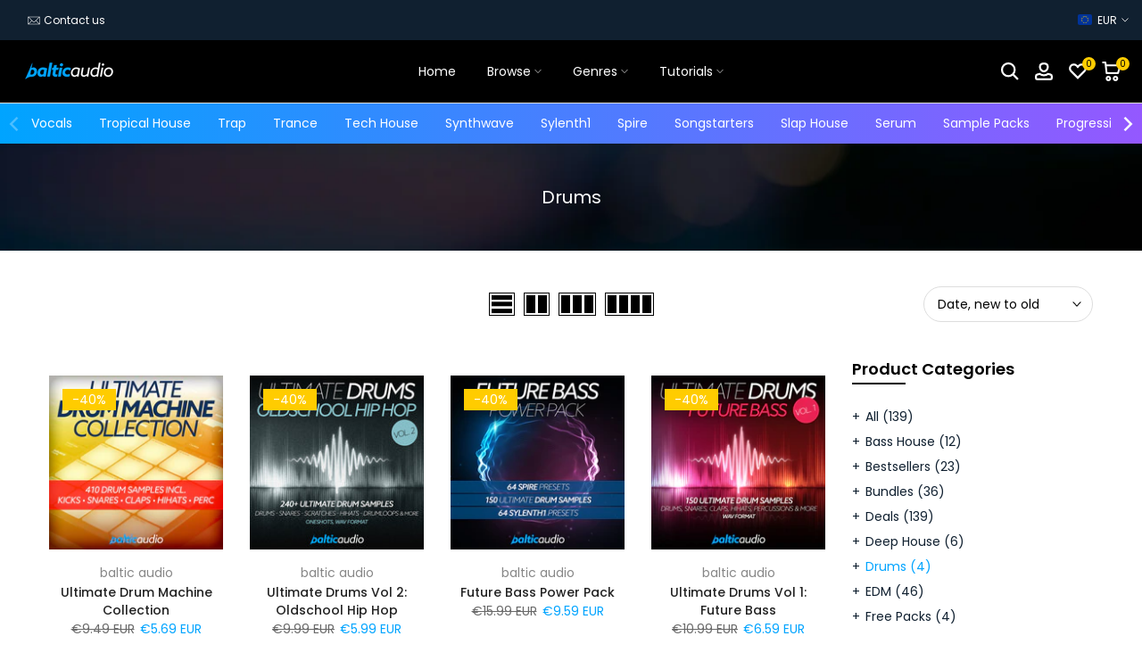

--- FILE ---
content_type: text/html; charset=utf-8
request_url: https://www.balticaudio.net/en-it/collections/drums
body_size: 65366
content:
<!doctype html><html class="t4sp-theme t4s-wrapper__full_width hdt-reveal-in-view rtl_false swatch_color_style_1 pr_border_style_1 pr_img_effect_2 enable_eff_img1_true badge_shape_2 css_for_wis_app_true shadow_round_img_false t4s-header__inline is-remove-unavai-2 t4_compare_false t4s-cart-count-0 t4s-pr-ellipsis-false
 no-js" lang="en">
  <head>
 
<meta charset="utf-8">
    <meta http-equiv="X-UA-Compatible" content="IE=edge">
    <meta name="viewport" content="width=device-width, initial-scale=1, height=device-height, minimum-scale=1.0, maximum-scale=1.0">
    <meta name="theme-color" content="#fff">
    <link rel="canonical" href="https://www.balticaudio.net/en-it/collections/drums">
    <link rel="preconnect" href="https://cdn.shopify.com" crossorigin><link rel="shortcut icon" type="image/png" href="//www.balticaudio.net/cdn/shop/files/favicon.png?v=1613169938&width=32"><link rel="apple-touch-icon-precomposed" type="image/png" sizes="152x152" href="//www.balticaudio.net/cdn/shop/files/favicon.png?v=1613169938&width=152"><title>baltic audio - Drums, Percussion, Samples, Oneshots &amp; more</title>
    <meta name="description" content="Download tons of drum samples for Pop, EDM, House and more. Drums, Hihats, Percussion, Cymbals, Rides, Snares, Claps. Browse our libraries and enhance your next hit tracks!"><meta name="keywords" content="Drums, baltic audio, www.balticaudio.net"/><meta name="author" content="baltic audio">

<meta property="og:site_name" content="baltic audio">
<meta property="og:url" content="https://www.balticaudio.net/en-it/collections/drums">
<meta property="og:title" content="baltic audio - Drums, Percussion, Samples, Oneshots &amp; more">
<meta property="og:type" content="website">
<meta property="og:description" content="Download tons of drum samples for Pop, EDM, House and more. Drums, Hihats, Percussion, Cymbals, Rides, Snares, Claps. Browse our libraries and enhance your next hit tracks!"><meta property="og:image" content="http://www.balticaudio.net/cdn/shop/files/balticaudio_logo_s.png?height=628&pad_color=102030&v=1613169939&width=1200">
  <meta property="og:image:secure_url" content="https://www.balticaudio.net/cdn/shop/files/balticaudio_logo_s.png?height=628&pad_color=102030&v=1613169939&width=1200">
  <meta property="og:image:width" content="1200">
  <meta property="og:image:height" content="628"><meta name="twitter:site" content="@BalticAudioNet"><meta name="twitter:card" content="summary_large_image">
<meta name="twitter:title" content="baltic audio - Drums, Percussion, Samples, Oneshots &amp; more">
<meta name="twitter:description" content="Download tons of drum samples for Pop, EDM, House and more. Drums, Hihats, Percussion, Cymbals, Rides, Snares, Claps. Browse our libraries and enhance your next hit tracks!"><script src="//www.balticaudio.net/cdn/shop/t/12/assets/lazysizes.min.js?v=19113999703148210021739773732" async="async"></script>
    <script src="//www.balticaudio.net/cdn/shop/t/12/assets/global.min.js?v=152447882426438715411739773732" defer="defer"></script>
    <script>window.performance && window.performance.mark && window.performance.mark('shopify.content_for_header.start');</script><meta name="facebook-domain-verification" content="exlum39dwtvvb5ds0poh29rkd1omjm">
<meta name="google-site-verification" content="2lFnu6o_iRHZyihVAxai_4QkX282713FnjU97ReRJH8">
<meta name="google-site-verification" content="pzsG9HwNOQqv0L8RDE2e5acD7IPGAoiz-FK1Z462oqY">
<meta id="shopify-digital-wallet" name="shopify-digital-wallet" content="/11847962/digital_wallets/dialog">
<meta name="shopify-checkout-api-token" content="f9d3606986b17edcd6be15e426ee7e6c">
<meta id="in-context-paypal-metadata" data-shop-id="11847962" data-venmo-supported="false" data-environment="production" data-locale="en_US" data-paypal-v4="true" data-currency="EUR">
<link rel="alternate" type="application/atom+xml" title="Feed" href="/en-it/collections/drums.atom" />
<link rel="alternate" hreflang="x-default" href="https://www.balticaudio.net/collections/drums">
<link rel="alternate" hreflang="en" href="https://www.balticaudio.net/collections/drums">
<link rel="alternate" hreflang="en-FR" href="https://www.balticaudio.net/en-fr/collections/drums">
<link rel="alternate" hreflang="en-IT" href="https://www.balticaudio.net/en-it/collections/drums">
<link rel="alternate" hreflang="en-NL" href="https://www.balticaudio.net/en-nl/collections/drums">
<link rel="alternate" hreflang="en-AT" href="https://www.balticaudio.net/en-at/collections/drums">
<link rel="alternate" hreflang="en-CH" href="https://www.balticaudio.net/en-ch/collections/drums">
<link rel="alternate" hreflang="en-US" href="https://www.balticaudio.net/en-us/collections/drums">
<link rel="alternate" hreflang="en-GB" href="https://www.balticaudio.net/en-gb/collections/drums">
<link rel="alternate" type="application/json+oembed" href="https://www.balticaudio.net/en-it/collections/drums.oembed">
<script async="async" src="/checkouts/internal/preloads.js?locale=en-IT"></script>
<link rel="preconnect" href="https://shop.app" crossorigin="anonymous">
<script async="async" src="https://shop.app/checkouts/internal/preloads.js?locale=en-IT&shop_id=11847962" crossorigin="anonymous"></script>
<script id="apple-pay-shop-capabilities" type="application/json">{"shopId":11847962,"countryCode":"DE","currencyCode":"EUR","merchantCapabilities":["supports3DS"],"merchantId":"gid:\/\/shopify\/Shop\/11847962","merchantName":"baltic audio","requiredBillingContactFields":["postalAddress","email"],"requiredShippingContactFields":["postalAddress","email"],"shippingType":"shipping","supportedNetworks":["visa","maestro","masterCard","amex"],"total":{"type":"pending","label":"baltic audio","amount":"1.00"},"shopifyPaymentsEnabled":true,"supportsSubscriptions":true}</script>
<script id="shopify-features" type="application/json">{"accessToken":"f9d3606986b17edcd6be15e426ee7e6c","betas":["rich-media-storefront-analytics"],"domain":"www.balticaudio.net","predictiveSearch":true,"shopId":11847962,"locale":"en"}</script>
<script>var Shopify = Shopify || {};
Shopify.shop = "baltic-audio.myshopify.com";
Shopify.locale = "en";
Shopify.currency = {"active":"EUR","rate":"1.0"};
Shopify.country = "IT";
Shopify.theme = {"name":"Kalles v4.3.7.1 (4.3.7.1 Auto create)","id":172344410377,"schema_name":"Kalles","schema_version":"4.3.7.1","theme_store_id":null,"role":"main"};
Shopify.theme.handle = "null";
Shopify.theme.style = {"id":null,"handle":null};
Shopify.cdnHost = "www.balticaudio.net/cdn";
Shopify.routes = Shopify.routes || {};
Shopify.routes.root = "/en-it/";</script>
<script type="module">!function(o){(o.Shopify=o.Shopify||{}).modules=!0}(window);</script>
<script>!function(o){function n(){var o=[];function n(){o.push(Array.prototype.slice.apply(arguments))}return n.q=o,n}var t=o.Shopify=o.Shopify||{};t.loadFeatures=n(),t.autoloadFeatures=n()}(window);</script>
<script>
  window.ShopifyPay = window.ShopifyPay || {};
  window.ShopifyPay.apiHost = "shop.app\/pay";
  window.ShopifyPay.redirectState = null;
</script>
<script id="shop-js-analytics" type="application/json">{"pageType":"collection"}</script>
<script defer="defer" async type="module" src="//www.balticaudio.net/cdn/shopifycloud/shop-js/modules/v2/client.init-shop-cart-sync_BdyHc3Nr.en.esm.js"></script>
<script defer="defer" async type="module" src="//www.balticaudio.net/cdn/shopifycloud/shop-js/modules/v2/chunk.common_Daul8nwZ.esm.js"></script>
<script type="module">
  await import("//www.balticaudio.net/cdn/shopifycloud/shop-js/modules/v2/client.init-shop-cart-sync_BdyHc3Nr.en.esm.js");
await import("//www.balticaudio.net/cdn/shopifycloud/shop-js/modules/v2/chunk.common_Daul8nwZ.esm.js");

  window.Shopify.SignInWithShop?.initShopCartSync?.({"fedCMEnabled":true,"windoidEnabled":true});

</script>
<script>
  window.Shopify = window.Shopify || {};
  if (!window.Shopify.featureAssets) window.Shopify.featureAssets = {};
  window.Shopify.featureAssets['shop-js'] = {"shop-cart-sync":["modules/v2/client.shop-cart-sync_QYOiDySF.en.esm.js","modules/v2/chunk.common_Daul8nwZ.esm.js"],"init-fed-cm":["modules/v2/client.init-fed-cm_DchLp9rc.en.esm.js","modules/v2/chunk.common_Daul8nwZ.esm.js"],"shop-button":["modules/v2/client.shop-button_OV7bAJc5.en.esm.js","modules/v2/chunk.common_Daul8nwZ.esm.js"],"init-windoid":["modules/v2/client.init-windoid_DwxFKQ8e.en.esm.js","modules/v2/chunk.common_Daul8nwZ.esm.js"],"shop-cash-offers":["modules/v2/client.shop-cash-offers_DWtL6Bq3.en.esm.js","modules/v2/chunk.common_Daul8nwZ.esm.js","modules/v2/chunk.modal_CQq8HTM6.esm.js"],"shop-toast-manager":["modules/v2/client.shop-toast-manager_CX9r1SjA.en.esm.js","modules/v2/chunk.common_Daul8nwZ.esm.js"],"init-shop-email-lookup-coordinator":["modules/v2/client.init-shop-email-lookup-coordinator_UhKnw74l.en.esm.js","modules/v2/chunk.common_Daul8nwZ.esm.js"],"pay-button":["modules/v2/client.pay-button_DzxNnLDY.en.esm.js","modules/v2/chunk.common_Daul8nwZ.esm.js"],"avatar":["modules/v2/client.avatar_BTnouDA3.en.esm.js"],"init-shop-cart-sync":["modules/v2/client.init-shop-cart-sync_BdyHc3Nr.en.esm.js","modules/v2/chunk.common_Daul8nwZ.esm.js"],"shop-login-button":["modules/v2/client.shop-login-button_D8B466_1.en.esm.js","modules/v2/chunk.common_Daul8nwZ.esm.js","modules/v2/chunk.modal_CQq8HTM6.esm.js"],"init-customer-accounts-sign-up":["modules/v2/client.init-customer-accounts-sign-up_C8fpPm4i.en.esm.js","modules/v2/client.shop-login-button_D8B466_1.en.esm.js","modules/v2/chunk.common_Daul8nwZ.esm.js","modules/v2/chunk.modal_CQq8HTM6.esm.js"],"init-shop-for-new-customer-accounts":["modules/v2/client.init-shop-for-new-customer-accounts_CVTO0Ztu.en.esm.js","modules/v2/client.shop-login-button_D8B466_1.en.esm.js","modules/v2/chunk.common_Daul8nwZ.esm.js","modules/v2/chunk.modal_CQq8HTM6.esm.js"],"init-customer-accounts":["modules/v2/client.init-customer-accounts_dRgKMfrE.en.esm.js","modules/v2/client.shop-login-button_D8B466_1.en.esm.js","modules/v2/chunk.common_Daul8nwZ.esm.js","modules/v2/chunk.modal_CQq8HTM6.esm.js"],"shop-follow-button":["modules/v2/client.shop-follow-button_CkZpjEct.en.esm.js","modules/v2/chunk.common_Daul8nwZ.esm.js","modules/v2/chunk.modal_CQq8HTM6.esm.js"],"lead-capture":["modules/v2/client.lead-capture_BntHBhfp.en.esm.js","modules/v2/chunk.common_Daul8nwZ.esm.js","modules/v2/chunk.modal_CQq8HTM6.esm.js"],"checkout-modal":["modules/v2/client.checkout-modal_CfxcYbTm.en.esm.js","modules/v2/chunk.common_Daul8nwZ.esm.js","modules/v2/chunk.modal_CQq8HTM6.esm.js"],"shop-login":["modules/v2/client.shop-login_Da4GZ2H6.en.esm.js","modules/v2/chunk.common_Daul8nwZ.esm.js","modules/v2/chunk.modal_CQq8HTM6.esm.js"],"payment-terms":["modules/v2/client.payment-terms_MV4M3zvL.en.esm.js","modules/v2/chunk.common_Daul8nwZ.esm.js","modules/v2/chunk.modal_CQq8HTM6.esm.js"]};
</script>
<script>(function() {
  var isLoaded = false;
  function asyncLoad() {
    if (isLoaded) return;
    isLoaded = true;
    var urls = ["https:\/\/contactform.hulkapps.com\/skeletopapp.js?shop=baltic-audio.myshopify.com","https:\/\/chimpstatic.com\/mcjs-connected\/js\/users\/79d4f16622b25ac57db164677\/2f5615c0f359f0d3ff5c9bca0.js?shop=baltic-audio.myshopify.com","https:\/\/pso.tryjumbo.com\/shops\/1582\/script_home.js?shop=baltic-audio.myshopify.com","https:\/\/hotjar.dualsidedapp.com\/script.js?shop=baltic-audio.myshopify.com","\/\/cdn.shopify.com\/proxy\/e994418805482a0e2890e11a6b9344f69611f87eb8137d83b00681cbe6d45775\/konigle.com\/sf\/profitjs\/4835ea9535e44232949f96311cb9aba4\/init.js?shop=baltic-audio.myshopify.com\u0026sp-cache-control=cHVibGljLCBtYXgtYWdlPTkwMA","https:\/\/trustbadge.shopclimb.com\/files\/js\/dist\/trustbadge.min.js?shop=baltic-audio.myshopify.com","https:\/\/cdn.tabarn.app\/cdn\/automatic-discount\/automatic-discount-v2.min.js?shop=baltic-audio.myshopify.com","https:\/\/cdn.gojiberry.app\/dist\/shopify\/gojiberry.js?shop=baltic-audio.myshopify.com"];
    for (var i = 0; i < urls.length; i++) {
      var s = document.createElement('script');
      s.type = 'text/javascript';
      s.async = true;
      s.src = urls[i];
      var x = document.getElementsByTagName('script')[0];
      x.parentNode.insertBefore(s, x);
    }
  };
  if(window.attachEvent) {
    window.attachEvent('onload', asyncLoad);
  } else {
    window.addEventListener('load', asyncLoad, false);
  }
})();</script>
<script id="__st">var __st={"a":11847962,"offset":3600,"reqid":"5b0ab358-2de1-4dd9-b00f-4de364f0848a-1768994642","pageurl":"www.balticaudio.net\/en-it\/collections\/drums","u":"3e8d156804ce","p":"collection","rtyp":"collection","rid":89100255322};</script>
<script>window.ShopifyPaypalV4VisibilityTracking = true;</script>
<script id="captcha-bootstrap">!function(){'use strict';const t='contact',e='account',n='new_comment',o=[[t,t],['blogs',n],['comments',n],[t,'customer']],c=[[e,'customer_login'],[e,'guest_login'],[e,'recover_customer_password'],[e,'create_customer']],r=t=>t.map((([t,e])=>`form[action*='/${t}']:not([data-nocaptcha='true']) input[name='form_type'][value='${e}']`)).join(','),a=t=>()=>t?[...document.querySelectorAll(t)].map((t=>t.form)):[];function s(){const t=[...o],e=r(t);return a(e)}const i='password',u='form_key',d=['recaptcha-v3-token','g-recaptcha-response','h-captcha-response',i],f=()=>{try{return window.sessionStorage}catch{return}},m='__shopify_v',_=t=>t.elements[u];function p(t,e,n=!1){try{const o=window.sessionStorage,c=JSON.parse(o.getItem(e)),{data:r}=function(t){const{data:e,action:n}=t;return t[m]||n?{data:e,action:n}:{data:t,action:n}}(c);for(const[e,n]of Object.entries(r))t.elements[e]&&(t.elements[e].value=n);n&&o.removeItem(e)}catch(o){console.error('form repopulation failed',{error:o})}}const l='form_type',E='cptcha';function T(t){t.dataset[E]=!0}const w=window,h=w.document,L='Shopify',v='ce_forms',y='captcha';let A=!1;((t,e)=>{const n=(g='f06e6c50-85a8-45c8-87d0-21a2b65856fe',I='https://cdn.shopify.com/shopifycloud/storefront-forms-hcaptcha/ce_storefront_forms_captcha_hcaptcha.v1.5.2.iife.js',D={infoText:'Protected by hCaptcha',privacyText:'Privacy',termsText:'Terms'},(t,e,n)=>{const o=w[L][v],c=o.bindForm;if(c)return c(t,g,e,D).then(n);var r;o.q.push([[t,g,e,D],n]),r=I,A||(h.body.append(Object.assign(h.createElement('script'),{id:'captcha-provider',async:!0,src:r})),A=!0)});var g,I,D;w[L]=w[L]||{},w[L][v]=w[L][v]||{},w[L][v].q=[],w[L][y]=w[L][y]||{},w[L][y].protect=function(t,e){n(t,void 0,e),T(t)},Object.freeze(w[L][y]),function(t,e,n,w,h,L){const[v,y,A,g]=function(t,e,n){const i=e?o:[],u=t?c:[],d=[...i,...u],f=r(d),m=r(i),_=r(d.filter((([t,e])=>n.includes(e))));return[a(f),a(m),a(_),s()]}(w,h,L),I=t=>{const e=t.target;return e instanceof HTMLFormElement?e:e&&e.form},D=t=>v().includes(t);t.addEventListener('submit',(t=>{const e=I(t);if(!e)return;const n=D(e)&&!e.dataset.hcaptchaBound&&!e.dataset.recaptchaBound,o=_(e),c=g().includes(e)&&(!o||!o.value);(n||c)&&t.preventDefault(),c&&!n&&(function(t){try{if(!f())return;!function(t){const e=f();if(!e)return;const n=_(t);if(!n)return;const o=n.value;o&&e.removeItem(o)}(t);const e=Array.from(Array(32),(()=>Math.random().toString(36)[2])).join('');!function(t,e){_(t)||t.append(Object.assign(document.createElement('input'),{type:'hidden',name:u})),t.elements[u].value=e}(t,e),function(t,e){const n=f();if(!n)return;const o=[...t.querySelectorAll(`input[type='${i}']`)].map((({name:t})=>t)),c=[...d,...o],r={};for(const[a,s]of new FormData(t).entries())c.includes(a)||(r[a]=s);n.setItem(e,JSON.stringify({[m]:1,action:t.action,data:r}))}(t,e)}catch(e){console.error('failed to persist form',e)}}(e),e.submit())}));const S=(t,e)=>{t&&!t.dataset[E]&&(n(t,e.some((e=>e===t))),T(t))};for(const o of['focusin','change'])t.addEventListener(o,(t=>{const e=I(t);D(e)&&S(e,y())}));const B=e.get('form_key'),M=e.get(l),P=B&&M;t.addEventListener('DOMContentLoaded',(()=>{const t=y();if(P)for(const e of t)e.elements[l].value===M&&p(e,B);[...new Set([...A(),...v().filter((t=>'true'===t.dataset.shopifyCaptcha))])].forEach((e=>S(e,t)))}))}(h,new URLSearchParams(w.location.search),n,t,e,['guest_login'])})(!0,!0)}();</script>
<script integrity="sha256-4kQ18oKyAcykRKYeNunJcIwy7WH5gtpwJnB7kiuLZ1E=" data-source-attribution="shopify.loadfeatures" defer="defer" src="//www.balticaudio.net/cdn/shopifycloud/storefront/assets/storefront/load_feature-a0a9edcb.js" crossorigin="anonymous"></script>
<script crossorigin="anonymous" defer="defer" src="//www.balticaudio.net/cdn/shopifycloud/storefront/assets/shopify_pay/storefront-65b4c6d7.js?v=20250812"></script>
<script data-source-attribution="shopify.dynamic_checkout.dynamic.init">var Shopify=Shopify||{};Shopify.PaymentButton=Shopify.PaymentButton||{isStorefrontPortableWallets:!0,init:function(){window.Shopify.PaymentButton.init=function(){};var t=document.createElement("script");t.src="https://www.balticaudio.net/cdn/shopifycloud/portable-wallets/latest/portable-wallets.en.js",t.type="module",document.head.appendChild(t)}};
</script>
<script data-source-attribution="shopify.dynamic_checkout.buyer_consent">
  function portableWalletsHideBuyerConsent(e){var t=document.getElementById("shopify-buyer-consent"),n=document.getElementById("shopify-subscription-policy-button");t&&n&&(t.classList.add("hidden"),t.setAttribute("aria-hidden","true"),n.removeEventListener("click",e))}function portableWalletsShowBuyerConsent(e){var t=document.getElementById("shopify-buyer-consent"),n=document.getElementById("shopify-subscription-policy-button");t&&n&&(t.classList.remove("hidden"),t.removeAttribute("aria-hidden"),n.addEventListener("click",e))}window.Shopify?.PaymentButton&&(window.Shopify.PaymentButton.hideBuyerConsent=portableWalletsHideBuyerConsent,window.Shopify.PaymentButton.showBuyerConsent=portableWalletsShowBuyerConsent);
</script>
<script data-source-attribution="shopify.dynamic_checkout.cart.bootstrap">document.addEventListener("DOMContentLoaded",(function(){function t(){return document.querySelector("shopify-accelerated-checkout-cart, shopify-accelerated-checkout")}if(t())Shopify.PaymentButton.init();else{new MutationObserver((function(e,n){t()&&(Shopify.PaymentButton.init(),n.disconnect())})).observe(document.body,{childList:!0,subtree:!0})}}));
</script>
<script id='scb4127' type='text/javascript' async='' src='https://www.balticaudio.net/cdn/shopifycloud/privacy-banner/storefront-banner.js'></script><link id="shopify-accelerated-checkout-styles" rel="stylesheet" media="screen" href="https://www.balticaudio.net/cdn/shopifycloud/portable-wallets/latest/accelerated-checkout-backwards-compat.css" crossorigin="anonymous">
<style id="shopify-accelerated-checkout-cart">
        #shopify-buyer-consent {
  margin-top: 1em;
  display: inline-block;
  width: 100%;
}

#shopify-buyer-consent.hidden {
  display: none;
}

#shopify-subscription-policy-button {
  background: none;
  border: none;
  padding: 0;
  text-decoration: underline;
  font-size: inherit;
  cursor: pointer;
}

#shopify-subscription-policy-button::before {
  box-shadow: none;
}

      </style>

<script>window.performance && window.performance.mark && window.performance.mark('shopify.content_for_header.end');</script>
<link rel="preconnect" href="https://fonts.googleapis.com">
    <link rel="preconnect" href="https://fonts.gstatic.com" crossorigin><link rel="stylesheet" href="https://fonts.googleapis.com/css?family=Poppins:300,300i,400,400i,500,500i,600,600i,700,700i,800,800i|Libre+Baskerville:300,300i,400,400i,500,500i,600,600i,700,700i,800,800i&display=swap" media="print" onload="this.media='all'"><link href="//www.balticaudio.net/cdn/shop/t/12/assets/base.css?v=177167388552361293531739773732" rel="stylesheet" type="text/css" media="all" /><style data-shopify>:root {
        
         /* CSS Variables */
        --wrapper-mw      : 1420px;
        --font-family-1   : Poppins;
        --font-family-2   : Poppins;
        --font-family-3   : Libre Baskerville;
        --font-body-family   : Poppins;
        --font-heading-family: Poppins;
       
        
        --t4s-success-color       : #428445;
        --t4s-success-color-rgb   : 66, 132, 69;
        --t4s-warning-color       : #e0b252;
        --t4s-warning-color-rgb   : 224, 178, 82;
        --t4s-error-color         : #EB001B;
        --t4s-error-color-rgb     : 235, 0, 27;
        --t4s-light-color         : #ffffff;
        --t4s-dark-color          : #222222;
        --t4s-highlight-color     : #ec0101;
        --t4s-tooltip-background  : #00a4ff;
        --t4s-tooltip-color       : #fff;
        --primary-sw-color        : #333;
        --primary-sw-color-rgb    : 51, 51, 51;
        --border-sw-color         : #ddd;
        --secondary-sw-color      : #878787;
        --primary-price-color     : #00a4ff;
        --secondary-price-color   : #878787;
        
        --t4s-body-background     : #fff;
        --text-color              : #000000;
        --text-color-rgb          : 0, 0, 0;
        --heading-color           : #000000;
        --accent-color            : #00a4ff;
        --accent-color-rgb        : 0, 164, 255;
        --accent-color-darken     : #0073b3;
        --accent-color-hover      : var(--accent-color-darken);
        --secondary-color         : #102030;
        --secondary-color-rgb     : 16, 32, 48;
        --link-color              : #00a4ff;
        --link-color-hover        : #102030;
        --border-color            : #ddd;
        --border-color-rgb        : 221, 221, 221;
        --border-primary-color    : #333;
        --button-background       : #00a4ff;
        --button-color            : #fff;
        --button-background-hover : #00a4ff;
        --button-color-hover      : #fff;

        --sale-badge-background    : #ffcc00;
        --sale-badge-color         : #fff;
        --new-badge-background     : #109533;
        --new-badge-color          : #fff;
        --preorder-badge-background: #0774d7;
        --preorder-badge-color     : #fff;
        --soldout-badge-background : #999999;
        --soldout-badge-color      : #fff;
        --custom-badge-background  : #00A500;
        --custom-badge-color       : #fff;/* Shopify related variables */
        --payment-terms-background-color: ;
        
        --lz-background: #f5f5f5;
        --lz-img: url("//www.balticaudio.net/cdn/shop/t/12/assets/t4s_loader.svg?v=46449509721386675111739775480");}

    html {
      font-size: 62.5%;
      height: 100%;
    }

    body {
      margin: 0;
      overflow-x: hidden;
      font-size:14px;
      letter-spacing: 0px;
      color: var(--text-color);
      font-family: var(--font-body-family);
      line-height: 1.7;
      font-weight: 400;
      -webkit-font-smoothing: auto;
      -moz-osx-font-smoothing: auto;
    }
    /*
    @media screen and (min-width: 750px) {
      body {
        font-size: 1.6rem;
      }
    }
    */

    h1, h2, h3, h4, h5, h6, .t4s_as_title {
      color: var(--heading-color);
      font-family: var(--font-heading-family);
      line-height: 1.4;
      font-weight: 600;
      letter-spacing: 0px;
    }
    h1 { font-size: 37px }
    h2 { font-size: 29px }
    h3 { font-size: 23px }
    h4 { font-size: 18px }
    h5 { font-size: 17px }
    h6 { font-size: 15.5px }
    a,.t4s_as_link {
      /* font-family: var(--font-link-family); */
      color: var(--link-color);
    }
    a:hover,.t4s_as_link:hover {
      color: var(--link-color-hover);
    }
    button,
    input,
    optgroup,
    select,
    textarea {
      border-color: var(--border-color);
    }
    .t4s_as_button,
    button,
    input[type="button"]:not(.t4s-btn),
    input[type="reset"],
    input[type="submit"]:not(.t4s-btn) {
      font-family: var(--font-button-family);
      color: var(--button-color);
      background-color: var(--button-background);
      border-color: var(--button-background);
    }
    .t4s_as_button:hover,
    button:hover,
    input[type="button"]:not(.t4s-btn):hover, 
    input[type="reset"]:hover,
    input[type="submit"]:not(.t4s-btn):hover  {
      color: var(--button-color-hover);
      background-color: var(--button-background-hover);
      border-color: var(--button-background-hover);
    }
    
    .t4s-cp,.t4s-color-accent { color : var(--accent-color) }.t4s-ct,.t4s-color-text { color : var(--text-color) }.t4s-ch,.t4ss-color-heading { color : var(--heading-color) }.t4s-csecondary { color : var(--secondary-color) }
    
    .t4s-fnt-fm-1 {
      font-family: var(--font-family-1) !important;
    }
    .t4s-fnt-fm-2 {
      font-family: var(--font-family-2) !important;
    }
    .t4s-fnt-fm-3 {
      font-family: var(--font-family-3) !important;
    }
    .t4s-cr {
        color: var(--t4s-highlight-color);
    }
    .t4s-price__sale { color: var(--primary-price-color); }.t4s-fix-overflow.t4s-row { max-width: 100vw;margin-left: auto;margin-right: auto;}.lazyloadt4s-opt {opacity: 1 !important;transition: opacity 0s, transform 1s !important;}.t4s-d-block {display: block;}.t4s-d-none {display: none;}@media (min-width: 768px) {.t4s-d-md-block {display: block;}.t4s-d-md-none {display: none; }}@media (min-width: 1025px) {.t4s-d-lg-block {display: block;}.t4s-d-lg-none {display: none; }}@media (prefers-reduced-motion: no-preference) {
    :root {
    --duration-extra-long: .6s;
    --ease-out-slow: cubic-bezier(0, 0, .3, 1);
    --animation-slide-in: revealSlideIn var(--duration-extra-long) var(--ease-out-slow) forwards;
    --animation-fade-in: reveaFadeIn var(--duration-extra-long)  var(--ease-out-slow);
    }

    .hdt-reveal-in-view :where([hdt-reveal="fade-in"], [hdt-reveal="slide-in"]):not([animationend]) {
      opacity: .01;
    }

    .hdt-reveal-in-view [hdt-reveal="slide-in"]:not([animationend]) {
      transform: translateY(2rem);
    }

    .hdt-reveal-in-view [hdt-reveal="fade-in"]:not(.hdt-reveal--offscreen, [animationend]) {
      opacity: 1;
      animation: var(--animation-fade-in);
    }

    .hdt-reveal-in-view [hdt-reveal="slide-in"]:not(.hdt-reveal--offscreen, [animationend]) {
      animation: var(--animation-slide-in);
      animation-delay: calc(var(--animation-order, 0) * 75ms);
    }.hdt-reveal-in-view .flickityt4s:not(.flickityt4s-enabled) [hdt-reveal="fade-in"],
    .hdt-reveal-in-view .flickityt4s:not(.flickityt4s-enabled) [hdt-reveal="slide-in"] {
      animation-iteration-count: 0;
    }
    .hdt-reveal-in-view .flickityt4s.t4s-enabled:not(.flickityt4s-enabled) [hdt-reveal="fade-in"],
    .hdt-reveal-in-view .flickityt4s.t4s-enabled:not(.flickityt4s-enabled) [hdt-reveal="slide-in"] {
      animation-iteration-count: 1;
    }
    @media (min-width:768px){
      .hdt-reveal-in-view .flickityt4s.carousel-disable-md:not(.flickityt4s-enabled) [hdt-reveal="fade-in"],
      .hdt-reveal-in-view .flickityt4s.carousel-disable-md:not(.flickityt4s-enabled) [hdt-reveal="slide-in"] {
        animation-iteration-count: 1;
      }
    }

    .hdt-reveal-in-view :where([hdt-reveal="fade-in"].hdt-reveal--design-mode, [hdt-reveal="slide-in"].hdt-reveal--design-mode, [hdt-reveal]:not(.hdt-reveal--offscreen).hdt-reveal--cancel):not([animationend]) {
      opacity: 1;
      animation: none;
      transition: none;
    }

    .hdt-reveal-in-view [hdt-reveal="slide-in"]:not([animationend]).hdt-reveal--design-mode {
      transform: translateY(0);
    }

    @keyframes revealSlideIn {
      from {
        transform: translateY(2rem);
        opacity: 0.01;
      }
      to {
        transform: translateY(0);
        opacity: 1;
      }
    }

    @keyframes reveaFadeIn {
      from {
        opacity: 0.01;
      }
      to {
        opacity: 1;
      }
    }
  }</style><script>
  const isBehaviorSmooth = 'scrollBehavior' in document.documentElement.style && getComputedStyle(document.documentElement).scrollBehavior === 'smooth';
  const t4sXMLHttpRequest = window.XMLHttpRequest, documentElementT4s = document.documentElement; documentElementT4s.className = documentElementT4s.className.replace('no-js', 'js');function loadImageT4s(_this) { _this.classList.add('lazyloadt4sed')};(function() { const matchMediaHoverT4s = (window.matchMedia('(-moz-touch-enabled: 1), (hover: none)')).matches; documentElementT4s.className += ((window.CSS && window.CSS.supports('(position: sticky) or (position: -webkit-sticky)')) ? ' t4sp-sticky' : ' t4sp-no-sticky'); documentElementT4s.className += matchMediaHoverT4s ? ' t4sp-no-hover' : ' t4sp-hover'; window.onpageshow = function() { if (performance.navigation.type === 2) {document.dispatchEvent(new CustomEvent('cart:refresh'))} }; if (!matchMediaHoverT4s && window.width > 1024) { document.addEventListener('mousemove', function(evt) { documentElementT4s.classList.replace('t4sp-no-hover','t4sp-hover'); document.dispatchEvent(new CustomEvent('theme:hover')); }, {once : true} ); } }());</script><script>const RevealT4s=function(){const e="hdt-reveal",n=e+"--offscreen",t=e+"--cancel",s=e=>{const n=e.target;n.isAnimationend&&(n.setAttribute("animationend",""),n.removeEventListener("animationend",s))};function o(e,o){e.forEach((e,r)=>{const i=e.target;i.setAttribute("observed",""),e.isIntersecting?(i.isUnobserve=!0,i.classList.contains(n)&&i.classList.remove(n),o.unobserve(i)):i.isUnobserve||(i.classList.add(n),i.classList.remove(t)),i.isAnimationend=!0,i.addEventListener("animationend",s)})}return function(n=document,t=!1){const s=Array.from(n.querySelectorAll(`[${e}]:not([observed])`));if(0===s.length)return;if(t)return void s.forEach(n=>{n.classList.add(e+"--design-mode")});const r=new IntersectionObserver(o,{rootMargin:"0px 0px -50px 0px"});s.forEach(e=>r.observe(e))}}();window.matchMedia("(prefers-reduced-motion: no-preference)").matches&&(window.addEventListener("DOMContentLoaded",()=>RevealT4s()),Shopify.designMode&&(document.addEventListener("shopify:section:load",e=>RevealT4s(e.target,!0)),document.addEventListener("shopify:section:reorder",()=>RevealT4s(document,!0))));</script><link rel="stylesheet" href="//www.balticaudio.net/cdn/shop/t/12/assets/ecomrise-colors.css?v=47824910511829063421739773732" media="print" onload="this.media='all'"><!-- BEGIN app block: shopify://apps/pagefly-page-builder/blocks/app-embed/83e179f7-59a0-4589-8c66-c0dddf959200 -->

<!-- BEGIN app snippet: pagefly-cro-ab-testing-main -->







<script>
  ;(function () {
    const url = new URL(window.location)
    const viewParam = url.searchParams.get('view')
    if (viewParam && viewParam.includes('variant-pf-')) {
      url.searchParams.set('pf_v', viewParam)
      url.searchParams.delete('view')
      window.history.replaceState({}, '', url)
    }
  })()
</script>



<script type='module'>
  
  window.PAGEFLY_CRO = window.PAGEFLY_CRO || {}

  window.PAGEFLY_CRO['data_debug'] = {
    original_template_suffix: "all_collections",
    allow_ab_test: false,
    ab_test_start_time: 0,
    ab_test_end_time: 0,
    today_date_time: 1768994642000,
  }
  window.PAGEFLY_CRO['GA4'] = { enabled: false}
</script>

<!-- END app snippet -->








  <script src='https://cdn.shopify.com/extensions/019bb4f9-aed6-78a3-be91-e9d44663e6bf/pagefly-page-builder-215/assets/pagefly-helper.js' defer='defer'></script>

  <script src='https://cdn.shopify.com/extensions/019bb4f9-aed6-78a3-be91-e9d44663e6bf/pagefly-page-builder-215/assets/pagefly-general-helper.js' defer='defer'></script>

  <script src='https://cdn.shopify.com/extensions/019bb4f9-aed6-78a3-be91-e9d44663e6bf/pagefly-page-builder-215/assets/pagefly-snap-slider.js' defer='defer'></script>

  <script src='https://cdn.shopify.com/extensions/019bb4f9-aed6-78a3-be91-e9d44663e6bf/pagefly-page-builder-215/assets/pagefly-slideshow-v3.js' defer='defer'></script>

  <script src='https://cdn.shopify.com/extensions/019bb4f9-aed6-78a3-be91-e9d44663e6bf/pagefly-page-builder-215/assets/pagefly-slideshow-v4.js' defer='defer'></script>

  <script src='https://cdn.shopify.com/extensions/019bb4f9-aed6-78a3-be91-e9d44663e6bf/pagefly-page-builder-215/assets/pagefly-glider.js' defer='defer'></script>

  <script src='https://cdn.shopify.com/extensions/019bb4f9-aed6-78a3-be91-e9d44663e6bf/pagefly-page-builder-215/assets/pagefly-slideshow-v1-v2.js' defer='defer'></script>

  <script src='https://cdn.shopify.com/extensions/019bb4f9-aed6-78a3-be91-e9d44663e6bf/pagefly-page-builder-215/assets/pagefly-product-media.js' defer='defer'></script>

  <script src='https://cdn.shopify.com/extensions/019bb4f9-aed6-78a3-be91-e9d44663e6bf/pagefly-page-builder-215/assets/pagefly-product.js' defer='defer'></script>


<script id='pagefly-helper-data' type='application/json'>
  {
    "page_optimization": {
      "assets_prefetching": false
    },
    "elements_asset_mapper": {
      "Accordion": "https://cdn.shopify.com/extensions/019bb4f9-aed6-78a3-be91-e9d44663e6bf/pagefly-page-builder-215/assets/pagefly-accordion.js",
      "Accordion3": "https://cdn.shopify.com/extensions/019bb4f9-aed6-78a3-be91-e9d44663e6bf/pagefly-page-builder-215/assets/pagefly-accordion3.js",
      "CountDown": "https://cdn.shopify.com/extensions/019bb4f9-aed6-78a3-be91-e9d44663e6bf/pagefly-page-builder-215/assets/pagefly-countdown.js",
      "GMap1": "https://cdn.shopify.com/extensions/019bb4f9-aed6-78a3-be91-e9d44663e6bf/pagefly-page-builder-215/assets/pagefly-gmap.js",
      "GMap2": "https://cdn.shopify.com/extensions/019bb4f9-aed6-78a3-be91-e9d44663e6bf/pagefly-page-builder-215/assets/pagefly-gmap.js",
      "GMapBasicV2": "https://cdn.shopify.com/extensions/019bb4f9-aed6-78a3-be91-e9d44663e6bf/pagefly-page-builder-215/assets/pagefly-gmap.js",
      "GMapAdvancedV2": "https://cdn.shopify.com/extensions/019bb4f9-aed6-78a3-be91-e9d44663e6bf/pagefly-page-builder-215/assets/pagefly-gmap.js",
      "HTML.Video": "https://cdn.shopify.com/extensions/019bb4f9-aed6-78a3-be91-e9d44663e6bf/pagefly-page-builder-215/assets/pagefly-htmlvideo.js",
      "HTML.Video2": "https://cdn.shopify.com/extensions/019bb4f9-aed6-78a3-be91-e9d44663e6bf/pagefly-page-builder-215/assets/pagefly-htmlvideo2.js",
      "HTML.Video3": "https://cdn.shopify.com/extensions/019bb4f9-aed6-78a3-be91-e9d44663e6bf/pagefly-page-builder-215/assets/pagefly-htmlvideo2.js",
      "BackgroundVideo": "https://cdn.shopify.com/extensions/019bb4f9-aed6-78a3-be91-e9d44663e6bf/pagefly-page-builder-215/assets/pagefly-htmlvideo2.js",
      "Instagram": "https://cdn.shopify.com/extensions/019bb4f9-aed6-78a3-be91-e9d44663e6bf/pagefly-page-builder-215/assets/pagefly-instagram.js",
      "Instagram2": "https://cdn.shopify.com/extensions/019bb4f9-aed6-78a3-be91-e9d44663e6bf/pagefly-page-builder-215/assets/pagefly-instagram.js",
      "Insta3": "https://cdn.shopify.com/extensions/019bb4f9-aed6-78a3-be91-e9d44663e6bf/pagefly-page-builder-215/assets/pagefly-instagram3.js",
      "Tabs": "https://cdn.shopify.com/extensions/019bb4f9-aed6-78a3-be91-e9d44663e6bf/pagefly-page-builder-215/assets/pagefly-tab.js",
      "Tabs3": "https://cdn.shopify.com/extensions/019bb4f9-aed6-78a3-be91-e9d44663e6bf/pagefly-page-builder-215/assets/pagefly-tab3.js",
      "ProductBox": "https://cdn.shopify.com/extensions/019bb4f9-aed6-78a3-be91-e9d44663e6bf/pagefly-page-builder-215/assets/pagefly-cart.js",
      "FBPageBox2": "https://cdn.shopify.com/extensions/019bb4f9-aed6-78a3-be91-e9d44663e6bf/pagefly-page-builder-215/assets/pagefly-facebook.js",
      "FBLikeButton2": "https://cdn.shopify.com/extensions/019bb4f9-aed6-78a3-be91-e9d44663e6bf/pagefly-page-builder-215/assets/pagefly-facebook.js",
      "TwitterFeed2": "https://cdn.shopify.com/extensions/019bb4f9-aed6-78a3-be91-e9d44663e6bf/pagefly-page-builder-215/assets/pagefly-twitter.js",
      "Paragraph4": "https://cdn.shopify.com/extensions/019bb4f9-aed6-78a3-be91-e9d44663e6bf/pagefly-page-builder-215/assets/pagefly-paragraph4.js",

      "AliReviews": "https://cdn.shopify.com/extensions/019bb4f9-aed6-78a3-be91-e9d44663e6bf/pagefly-page-builder-215/assets/pagefly-3rd-elements.js",
      "BackInStock": "https://cdn.shopify.com/extensions/019bb4f9-aed6-78a3-be91-e9d44663e6bf/pagefly-page-builder-215/assets/pagefly-3rd-elements.js",
      "GloboBackInStock": "https://cdn.shopify.com/extensions/019bb4f9-aed6-78a3-be91-e9d44663e6bf/pagefly-page-builder-215/assets/pagefly-3rd-elements.js",
      "GrowaveWishlist": "https://cdn.shopify.com/extensions/019bb4f9-aed6-78a3-be91-e9d44663e6bf/pagefly-page-builder-215/assets/pagefly-3rd-elements.js",
      "InfiniteOptionsShopPad": "https://cdn.shopify.com/extensions/019bb4f9-aed6-78a3-be91-e9d44663e6bf/pagefly-page-builder-215/assets/pagefly-3rd-elements.js",
      "InkybayProductPersonalizer": "https://cdn.shopify.com/extensions/019bb4f9-aed6-78a3-be91-e9d44663e6bf/pagefly-page-builder-215/assets/pagefly-3rd-elements.js",
      "LimeSpot": "https://cdn.shopify.com/extensions/019bb4f9-aed6-78a3-be91-e9d44663e6bf/pagefly-page-builder-215/assets/pagefly-3rd-elements.js",
      "Loox": "https://cdn.shopify.com/extensions/019bb4f9-aed6-78a3-be91-e9d44663e6bf/pagefly-page-builder-215/assets/pagefly-3rd-elements.js",
      "Opinew": "https://cdn.shopify.com/extensions/019bb4f9-aed6-78a3-be91-e9d44663e6bf/pagefly-page-builder-215/assets/pagefly-3rd-elements.js",
      "Powr": "https://cdn.shopify.com/extensions/019bb4f9-aed6-78a3-be91-e9d44663e6bf/pagefly-page-builder-215/assets/pagefly-3rd-elements.js",
      "ProductReviews": "https://cdn.shopify.com/extensions/019bb4f9-aed6-78a3-be91-e9d44663e6bf/pagefly-page-builder-215/assets/pagefly-3rd-elements.js",
      "PushOwl": "https://cdn.shopify.com/extensions/019bb4f9-aed6-78a3-be91-e9d44663e6bf/pagefly-page-builder-215/assets/pagefly-3rd-elements.js",
      "ReCharge": "https://cdn.shopify.com/extensions/019bb4f9-aed6-78a3-be91-e9d44663e6bf/pagefly-page-builder-215/assets/pagefly-3rd-elements.js",
      "Rivyo": "https://cdn.shopify.com/extensions/019bb4f9-aed6-78a3-be91-e9d44663e6bf/pagefly-page-builder-215/assets/pagefly-3rd-elements.js",
      "TrackingMore": "https://cdn.shopify.com/extensions/019bb4f9-aed6-78a3-be91-e9d44663e6bf/pagefly-page-builder-215/assets/pagefly-3rd-elements.js",
      "Vitals": "https://cdn.shopify.com/extensions/019bb4f9-aed6-78a3-be91-e9d44663e6bf/pagefly-page-builder-215/assets/pagefly-3rd-elements.js",
      "Wiser": "https://cdn.shopify.com/extensions/019bb4f9-aed6-78a3-be91-e9d44663e6bf/pagefly-page-builder-215/assets/pagefly-3rd-elements.js"
    },
    "custom_elements_mapper": {
      "pf-click-action-element": "https://cdn.shopify.com/extensions/019bb4f9-aed6-78a3-be91-e9d44663e6bf/pagefly-page-builder-215/assets/pagefly-click-action-element.js",
      "pf-dialog-element": "https://cdn.shopify.com/extensions/019bb4f9-aed6-78a3-be91-e9d44663e6bf/pagefly-page-builder-215/assets/pagefly-dialog-element.js"
    }
  }
</script>


<!-- END app block --><!-- BEGIN app block: shopify://apps/ecomposer-builder/blocks/app-embed/a0fc26e1-7741-4773-8b27-39389b4fb4a0 --><!-- DNS Prefetch & Preconnect -->
<link rel="preconnect" href="https://cdn.ecomposer.app" crossorigin>
<link rel="dns-prefetch" href="https://cdn.ecomposer.app">

<link rel="prefetch" href="https://cdn.ecomposer.app/vendors/css/ecom-swiper@11.css" as="style">
<link rel="prefetch" href="https://cdn.ecomposer.app/vendors/js/ecom-swiper@11.0.5.js" as="script">
<link rel="prefetch" href="https://cdn.ecomposer.app/vendors/js/ecom_modal.js" as="script">

<!-- Global CSS --><!-- Custom CSS & JS --><!-- Open Graph Meta Tags for Pages --><!-- Critical Inline Styles -->
<style class="ecom-theme-helper">.ecom-animation{opacity:0}.ecom-animation.animate,.ecom-animation.ecom-animated{opacity:1}.ecom-cart-popup{display:grid;position:fixed;inset:0;z-index:9999999;align-content:center;padding:5px;justify-content:center;align-items:center;justify-items:center}.ecom-cart-popup::before{content:' ';position:absolute;background:#e5e5e5b3;inset:0}.ecom-ajax-loading{cursor:not-allowed;pointer-events:none;opacity:.6}#ecom-toast{visibility:hidden;max-width:50px;height:60px;margin:auto;background-color:#333;color:#fff;text-align:center;border-radius:2px;position:fixed;z-index:1;left:0;right:0;bottom:30px;font-size:17px;display:grid;grid-template-columns:50px auto;align-items:center;justify-content:start;align-content:center;justify-items:start}#ecom-toast.ecom-toast-show{visibility:visible;animation:ecomFadein .5s,ecomExpand .5s .5s,ecomStay 3s 1s,ecomShrink .5s 4s,ecomFadeout .5s 4.5s}#ecom-toast #ecom-toast-icon{width:50px;height:100%;box-sizing:border-box;background-color:#111;color:#fff;padding:5px}#ecom-toast .ecom-toast-icon-svg{width:100%;height:100%;position:relative;vertical-align:middle;margin:auto;text-align:center}#ecom-toast #ecom-toast-desc{color:#fff;padding:16px;overflow:hidden;white-space:nowrap}@media(max-width:768px){#ecom-toast #ecom-toast-desc{white-space:normal;min-width:250px}#ecom-toast{height:auto;min-height:60px}}.ecom__column-full-height{height:100%}@keyframes ecomFadein{from{bottom:0;opacity:0}to{bottom:30px;opacity:1}}@keyframes ecomExpand{from{min-width:50px}to{min-width:var(--ecom-max-width)}}@keyframes ecomStay{from{min-width:var(--ecom-max-width)}to{min-width:var(--ecom-max-width)}}@keyframes ecomShrink{from{min-width:var(--ecom-max-width)}to{min-width:50px}}@keyframes ecomFadeout{from{bottom:30px;opacity:1}to{bottom:60px;opacity:0}}</style>


<!-- EComposer Config Script -->
<script id="ecom-theme-helpers" async>
window.EComposer=window.EComposer||{};(function(){if(!this.configs)this.configs={};this.configs.ajax_cart={enable:false};this.customer=false;this.proxy_path='/apps/ecomposer-visual-page-builder';
this.popupScriptUrl='https://cdn.shopify.com/extensions/019b200c-ceec-7ac9-af95-28c32fd62de8/ecomposer-94/assets/ecom_popup.js';
this.routes={domain:'https://www.balticaudio.net/en-it',root_url:'/en-it',collections_url:'/en-it/collections',all_products_collection_url:'/en-it/collections/all',cart_url:'/en-it/cart',cart_add_url:'/en-it/cart/add',cart_change_url:'/en-it/cart/change',cart_clear_url:'/en-it/cart/clear',cart_update_url:'/en-it/cart/update',product_recommendations_url:'/en-it/recommendations/products'};
this.queryParams={};
if(window.location.search.length){new URLSearchParams(window.location.search).forEach((value,key)=>{this.queryParams[key]=value})}
this.money_format="\u003cspan class=money\u003e€{{amount}} EUR\u003c\/span\u003e";
this.money_with_currency_format="\u003cspan class=money\u003e€{{amount}} EUR\u003c\/span\u003e";
this.currencyCodeEnabled=true;this.abTestingData = [];this.formatMoney=function(t,e){const r=this.currencyCodeEnabled?this.money_with_currency_format:this.money_format;function a(t,e){return void 0===t?e:t}function o(t,e,r,o){if(e=a(e,2),r=a(r,","),o=a(o,"."),isNaN(t)||null==t)return 0;var n=(t=(t/100).toFixed(e)).split(".");return n[0].replace(/(\d)(?=(\d\d\d)+(?!\d))/g,"$1"+r)+(n[1]?o+n[1]:"")}"string"==typeof t&&(t=t.replace(".",""));var n="",i=/\{\{\s*(\w+)\s*\}\}/,s=e||r;switch(s.match(i)[1]){case"amount":n=o(t,2);break;case"amount_no_decimals":n=o(t,0);break;case"amount_with_comma_separator":n=o(t,2,".",",");break;case"amount_with_space_separator":n=o(t,2," ",",");break;case"amount_with_period_and_space_separator":n=o(t,2," ",".");break;case"amount_no_decimals_with_comma_separator":n=o(t,0,".",",");break;case"amount_no_decimals_with_space_separator":n=o(t,0," ");break;case"amount_with_apostrophe_separator":n=o(t,2,"'",".")}return s.replace(i,n)};
this.resizeImage=function(t,e){try{if(!e||"original"==e||"full"==e||"master"==e)return t;if(-1!==t.indexOf("cdn.shopify.com")||-1!==t.indexOf("/cdn/shop/")){var r=t.match(/\.(jpg|jpeg|gif|png|bmp|bitmap|tiff|tif|webp)((\#[0-9a-z\-]+)?(\?v=.*)?)?$/gim);if(null==r)return null;var a=t.split(r[0]),o=r[0];return a[0]+"_"+e+o}}catch(r){return t}return t};
this.getProduct=function(t){if(!t)return!1;let e=("/"===this.routes.root_url?"":this.routes.root_url)+"/products/"+t+".js?shop="+Shopify.shop;return window.ECOM_LIVE&&(e="/shop/builder/ajax/ecom-proxy/products/"+t+"?shop="+Shopify.shop),window.fetch(e,{headers:{"Content-Type":"application/json"}}).then(t=>t.ok?t.json():false)};
const u=new URLSearchParams(window.location.search);if(u.has("ecom-redirect")){const r=u.get("ecom-redirect");if(r){let d;try{d=decodeURIComponent(r)}catch{return}d=d.trim().replace(/[\r\n\t]/g,"");if(d.length>2e3)return;const p=["javascript:","data:","vbscript:","file:","ftp:","mailto:","tel:","sms:","chrome:","chrome-extension:","moz-extension:","ms-browser-extension:"],l=d.toLowerCase();for(const o of p)if(l.includes(o))return;const x=[/<script/i,/<\/script/i,/javascript:/i,/vbscript:/i,/onload=/i,/onerror=/i,/onclick=/i,/onmouseover=/i,/onfocus=/i,/onblur=/i,/onsubmit=/i,/onchange=/i,/alert\s*\(/i,/confirm\s*\(/i,/prompt\s*\(/i,/document\./i,/window\./i,/eval\s*\(/i];for(const t of x)if(t.test(d))return;if(d.startsWith("/")&&!d.startsWith("//")){if(!/^[a-zA-Z0-9\-._~:/?#[\]@!$&'()*+,;=%]+$/.test(d))return;if(d.includes("../")||d.includes("./"))return;window.location.href=d;return}if(!d.includes("://")&&!d.startsWith("//")){if(!/^[a-zA-Z0-9\-._~:/?#[\]@!$&'()*+,;=%]+$/.test(d))return;if(d.includes("../")||d.includes("./"))return;window.location.href="/"+d;return}let n;try{n=new URL(d)}catch{return}if(!["http:","https:"].includes(n.protocol))return;if(n.port&&(parseInt(n.port)<1||parseInt(n.port)>65535))return;const a=[window.location.hostname];if(a.includes(n.hostname)&&(n.href===d||n.toString()===d))window.location.href=d}}
}).bind(window.EComposer)();
if(window.Shopify&&window.Shopify.designMode&&window.top&&window.top.opener){window.addEventListener("load",function(){window.top.opener.postMessage({action:"ecomposer:loaded"},"*")})}
</script>

<!-- Quickview Script -->
<script id="ecom-theme-quickview" async>
window.EComposer=window.EComposer||{};(function(){this.initQuickview=function(){var enable_qv=false;const qv_wrapper_script=document.querySelector('#ecom-quickview-template-html');if(!qv_wrapper_script)return;const ecom_quickview=document.createElement('div');ecom_quickview.classList.add('ecom-quickview');ecom_quickview.innerHTML=qv_wrapper_script.innerHTML;document.body.prepend(ecom_quickview);const qv_wrapper=ecom_quickview.querySelector('.ecom-quickview__wrapper');const ecomQuickview=function(e){let t=qv_wrapper.querySelector(".ecom-quickview__content-data");if(t){let i=document.createRange().createContextualFragment(e);t.innerHTML="",t.append(i),qv_wrapper.classList.add("ecom-open");let c=new CustomEvent("ecom:quickview:init",{detail:{wrapper:qv_wrapper}});document.dispatchEvent(c),setTimeout(function(){qv_wrapper.classList.add("ecom-display")},500),closeQuickview(t)}},closeQuickview=function(e){let t=qv_wrapper.querySelector(".ecom-quickview__close-btn"),i=qv_wrapper.querySelector(".ecom-quickview__content");function c(t){let o=t.target;do{if(o==i||o&&o.classList&&o.classList.contains("ecom-modal"))return;o=o.parentNode}while(o);o!=i&&(qv_wrapper.classList.add("ecom-remove"),qv_wrapper.classList.remove("ecom-open","ecom-display","ecom-remove"),setTimeout(function(){e.innerHTML=""},300),document.removeEventListener("click",c),document.removeEventListener("keydown",n))}function n(t){(t.isComposing||27===t.keyCode)&&(qv_wrapper.classList.add("ecom-remove"),qv_wrapper.classList.remove("ecom-open","ecom-display","ecom-remove"),setTimeout(function(){e.innerHTML=""},300),document.removeEventListener("keydown",n),document.removeEventListener("click",c))}t&&t.addEventListener("click",function(t){t.preventDefault(),document.removeEventListener("click",c),document.removeEventListener("keydown",n),qv_wrapper.classList.add("ecom-remove"),qv_wrapper.classList.remove("ecom-open","ecom-display","ecom-remove"),setTimeout(function(){e.innerHTML=""},300)}),document.addEventListener("click",c),document.addEventListener("keydown",n)};function quickViewHandler(e){e&&e.preventDefault();let t=this;t.classList&&t.classList.add("ecom-loading");let i=t.classList?t.getAttribute("href"):window.location.pathname;if(i){if(window.location.search.includes("ecom_template_id")){let c=new URLSearchParams(location.search);i=window.location.pathname+"?section_id="+c.get("ecom_template_id")}else i+=(i.includes("?")?"&":"?")+"section_id=ecom-default-template-quickview";fetch(i).then(function(e){return 200==e.status?e.text():window.document.querySelector("#admin-bar-iframe")?(404==e.status?alert("Please create Ecomposer quickview template first!"):alert("Have some problem with quickview!"),t.classList&&t.classList.remove("ecom-loading"),!1):void window.open(new URL(i).pathname,"_blank")}).then(function(e){e&&(ecomQuickview(e),setTimeout(function(){t.classList&&t.classList.remove("ecom-loading")},300))}).catch(function(e){})}}
if(window.location.search.includes('ecom_template_id')){setTimeout(quickViewHandler,1000)}
if(enable_qv){const qv_buttons=document.querySelectorAll('.ecom-product-quickview');if(qv_buttons.length>0){qv_buttons.forEach(function(button,index){button.addEventListener('click',quickViewHandler)})}}
}}).bind(window.EComposer)();
</script>

<!-- Quickview Template -->
<script type="text/template" id="ecom-quickview-template-html">
<div class="ecom-quickview__wrapper ecom-dn"><div class="ecom-quickview__container"><div class="ecom-quickview__content"><div class="ecom-quickview__content-inner"><div class="ecom-quickview__content-data"></div></div><span class="ecom-quickview__close-btn"><svg version="1.1" xmlns="http://www.w3.org/2000/svg" width="32" height="32" viewBox="0 0 32 32"><path d="M10.722 9.969l-0.754 0.754 5.278 5.278-5.253 5.253 0.754 0.754 5.253-5.253 5.253 5.253 0.754-0.754-5.253-5.253 5.278-5.278-0.754-0.754-5.278 5.278z" fill="#000000"></path></svg></span></div></div></div>
</script>

<!-- Quickview Styles -->
<style class="ecom-theme-quickview">.ecom-quickview .ecom-animation{opacity:1}.ecom-quickview__wrapper{opacity:0;display:none;pointer-events:none}.ecom-quickview__wrapper.ecom-open{position:fixed;top:0;left:0;right:0;bottom:0;display:block;pointer-events:auto;z-index:100000;outline:0!important;-webkit-backface-visibility:hidden;opacity:1;transition:all .1s}.ecom-quickview__container{text-align:center;position:absolute;width:100%;height:100%;left:0;top:0;padding:0 8px;box-sizing:border-box;opacity:0;background-color:rgba(0,0,0,.8);transition:opacity .1s}.ecom-quickview__container:before{content:"";display:inline-block;height:100%;vertical-align:middle}.ecom-quickview__wrapper.ecom-display .ecom-quickview__content{visibility:visible;opacity:1;transform:none}.ecom-quickview__content{position:relative;display:inline-block;opacity:0;visibility:hidden;transition:transform .1s,opacity .1s;transform:translateX(-100px)}.ecom-quickview__content-inner{position:relative;display:inline-block;vertical-align:middle;margin:0 auto;text-align:left;z-index:999;overflow-y:auto;max-height:80vh}.ecom-quickview__content-data>.shopify-section{margin:0 auto;max-width:980px;overflow:hidden;position:relative;background-color:#fff;opacity:0}.ecom-quickview__wrapper.ecom-display .ecom-quickview__content-data>.shopify-section{opacity:1;transform:none}.ecom-quickview__wrapper.ecom-display .ecom-quickview__container{opacity:1}.ecom-quickview__wrapper.ecom-remove #shopify-section-ecom-default-template-quickview{opacity:0;transform:translateX(100px)}.ecom-quickview__close-btn{position:fixed!important;top:0;right:0;transform:none;background-color:transparent;color:#000;opacity:0;width:40px;height:40px;transition:.25s;z-index:9999;stroke:#fff}.ecom-quickview__wrapper.ecom-display .ecom-quickview__close-btn{opacity:1}.ecom-quickview__close-btn:hover{cursor:pointer}@media screen and (max-width:1024px){.ecom-quickview__content{position:absolute;inset:0;margin:50px 15px;display:flex}.ecom-quickview__close-btn{right:0}}.ecom-toast-icon-info{display:none}.ecom-toast-error .ecom-toast-icon-info{display:inline!important}.ecom-toast-error .ecom-toast-icon-success{display:none!important}.ecom-toast-icon-success{fill:#fff;width:35px}</style>

<!-- Toast Template -->
<script type="text/template" id="ecom-template-html"><!-- BEGIN app snippet: ecom-toast --><div id="ecom-toast"><div id="ecom-toast-icon"><svg xmlns="http://www.w3.org/2000/svg" class="ecom-toast-icon-svg ecom-toast-icon-info" fill="none" viewBox="0 0 24 24" stroke="currentColor"><path stroke-linecap="round" stroke-linejoin="round" stroke-width="2" d="M13 16h-1v-4h-1m1-4h.01M21 12a9 9 0 11-18 0 9 9 0 0118 0z"/></svg>
<svg class="ecom-toast-icon-svg ecom-toast-icon-success" xmlns="http://www.w3.org/2000/svg" viewBox="0 0 512 512"><path d="M256 8C119 8 8 119 8 256s111 248 248 248 248-111 248-248S393 8 256 8zm0 48c110.5 0 200 89.5 200 200 0 110.5-89.5 200-200 200-110.5 0-200-89.5-200-200 0-110.5 89.5-200 200-200m140.2 130.3l-22.5-22.7c-4.7-4.7-12.3-4.7-17-.1L215.3 303.7l-59.8-60.3c-4.7-4.7-12.3-4.7-17-.1l-22.7 22.5c-4.7 4.7-4.7 12.3-.1 17l90.8 91.5c4.7 4.7 12.3 4.7 17 .1l172.6-171.2c4.7-4.7 4.7-12.3 .1-17z"/></svg>
</div><div id="ecom-toast-desc"></div></div><!-- END app snippet --></script><!-- END app block --><script src="https://cdn.shopify.com/extensions/019b200c-ceec-7ac9-af95-28c32fd62de8/ecomposer-94/assets/ecom.js" type="text/javascript" defer="defer"></script>
<link href="https://monorail-edge.shopifysvc.com" rel="dns-prefetch">
<script>(function(){if ("sendBeacon" in navigator && "performance" in window) {try {var session_token_from_headers = performance.getEntriesByType('navigation')[0].serverTiming.find(x => x.name == '_s').description;} catch {var session_token_from_headers = undefined;}var session_cookie_matches = document.cookie.match(/_shopify_s=([^;]*)/);var session_token_from_cookie = session_cookie_matches && session_cookie_matches.length === 2 ? session_cookie_matches[1] : "";var session_token = session_token_from_headers || session_token_from_cookie || "";function handle_abandonment_event(e) {var entries = performance.getEntries().filter(function(entry) {return /monorail-edge.shopifysvc.com/.test(entry.name);});if (!window.abandonment_tracked && entries.length === 0) {window.abandonment_tracked = true;var currentMs = Date.now();var navigation_start = performance.timing.navigationStart;var payload = {shop_id: 11847962,url: window.location.href,navigation_start,duration: currentMs - navigation_start,session_token,page_type: "collection"};window.navigator.sendBeacon("https://monorail-edge.shopifysvc.com/v1/produce", JSON.stringify({schema_id: "online_store_buyer_site_abandonment/1.1",payload: payload,metadata: {event_created_at_ms: currentMs,event_sent_at_ms: currentMs}}));}}window.addEventListener('pagehide', handle_abandonment_event);}}());</script>
<script id="web-pixels-manager-setup">(function e(e,d,r,n,o){if(void 0===o&&(o={}),!Boolean(null===(a=null===(i=window.Shopify)||void 0===i?void 0:i.analytics)||void 0===a?void 0:a.replayQueue)){var i,a;window.Shopify=window.Shopify||{};var t=window.Shopify;t.analytics=t.analytics||{};var s=t.analytics;s.replayQueue=[],s.publish=function(e,d,r){return s.replayQueue.push([e,d,r]),!0};try{self.performance.mark("wpm:start")}catch(e){}var l=function(){var e={modern:/Edge?\/(1{2}[4-9]|1[2-9]\d|[2-9]\d{2}|\d{4,})\.\d+(\.\d+|)|Firefox\/(1{2}[4-9]|1[2-9]\d|[2-9]\d{2}|\d{4,})\.\d+(\.\d+|)|Chrom(ium|e)\/(9{2}|\d{3,})\.\d+(\.\d+|)|(Maci|X1{2}).+ Version\/(15\.\d+|(1[6-9]|[2-9]\d|\d{3,})\.\d+)([,.]\d+|)( \(\w+\)|)( Mobile\/\w+|) Safari\/|Chrome.+OPR\/(9{2}|\d{3,})\.\d+\.\d+|(CPU[ +]OS|iPhone[ +]OS|CPU[ +]iPhone|CPU IPhone OS|CPU iPad OS)[ +]+(15[._]\d+|(1[6-9]|[2-9]\d|\d{3,})[._]\d+)([._]\d+|)|Android:?[ /-](13[3-9]|1[4-9]\d|[2-9]\d{2}|\d{4,})(\.\d+|)(\.\d+|)|Android.+Firefox\/(13[5-9]|1[4-9]\d|[2-9]\d{2}|\d{4,})\.\d+(\.\d+|)|Android.+Chrom(ium|e)\/(13[3-9]|1[4-9]\d|[2-9]\d{2}|\d{4,})\.\d+(\.\d+|)|SamsungBrowser\/([2-9]\d|\d{3,})\.\d+/,legacy:/Edge?\/(1[6-9]|[2-9]\d|\d{3,})\.\d+(\.\d+|)|Firefox\/(5[4-9]|[6-9]\d|\d{3,})\.\d+(\.\d+|)|Chrom(ium|e)\/(5[1-9]|[6-9]\d|\d{3,})\.\d+(\.\d+|)([\d.]+$|.*Safari\/(?![\d.]+ Edge\/[\d.]+$))|(Maci|X1{2}).+ Version\/(10\.\d+|(1[1-9]|[2-9]\d|\d{3,})\.\d+)([,.]\d+|)( \(\w+\)|)( Mobile\/\w+|) Safari\/|Chrome.+OPR\/(3[89]|[4-9]\d|\d{3,})\.\d+\.\d+|(CPU[ +]OS|iPhone[ +]OS|CPU[ +]iPhone|CPU IPhone OS|CPU iPad OS)[ +]+(10[._]\d+|(1[1-9]|[2-9]\d|\d{3,})[._]\d+)([._]\d+|)|Android:?[ /-](13[3-9]|1[4-9]\d|[2-9]\d{2}|\d{4,})(\.\d+|)(\.\d+|)|Mobile Safari.+OPR\/([89]\d|\d{3,})\.\d+\.\d+|Android.+Firefox\/(13[5-9]|1[4-9]\d|[2-9]\d{2}|\d{4,})\.\d+(\.\d+|)|Android.+Chrom(ium|e)\/(13[3-9]|1[4-9]\d|[2-9]\d{2}|\d{4,})\.\d+(\.\d+|)|Android.+(UC? ?Browser|UCWEB|U3)[ /]?(15\.([5-9]|\d{2,})|(1[6-9]|[2-9]\d|\d{3,})\.\d+)\.\d+|SamsungBrowser\/(5\.\d+|([6-9]|\d{2,})\.\d+)|Android.+MQ{2}Browser\/(14(\.(9|\d{2,})|)|(1[5-9]|[2-9]\d|\d{3,})(\.\d+|))(\.\d+|)|K[Aa][Ii]OS\/(3\.\d+|([4-9]|\d{2,})\.\d+)(\.\d+|)/},d=e.modern,r=e.legacy,n=navigator.userAgent;return n.match(d)?"modern":n.match(r)?"legacy":"unknown"}(),u="modern"===l?"modern":"legacy",c=(null!=n?n:{modern:"",legacy:""})[u],f=function(e){return[e.baseUrl,"/wpm","/b",e.hashVersion,"modern"===e.buildTarget?"m":"l",".js"].join("")}({baseUrl:d,hashVersion:r,buildTarget:u}),m=function(e){var d=e.version,r=e.bundleTarget,n=e.surface,o=e.pageUrl,i=e.monorailEndpoint;return{emit:function(e){var a=e.status,t=e.errorMsg,s=(new Date).getTime(),l=JSON.stringify({metadata:{event_sent_at_ms:s},events:[{schema_id:"web_pixels_manager_load/3.1",payload:{version:d,bundle_target:r,page_url:o,status:a,surface:n,error_msg:t},metadata:{event_created_at_ms:s}}]});if(!i)return console&&console.warn&&console.warn("[Web Pixels Manager] No Monorail endpoint provided, skipping logging."),!1;try{return self.navigator.sendBeacon.bind(self.navigator)(i,l)}catch(e){}var u=new XMLHttpRequest;try{return u.open("POST",i,!0),u.setRequestHeader("Content-Type","text/plain"),u.send(l),!0}catch(e){return console&&console.warn&&console.warn("[Web Pixels Manager] Got an unhandled error while logging to Monorail."),!1}}}}({version:r,bundleTarget:l,surface:e.surface,pageUrl:self.location.href,monorailEndpoint:e.monorailEndpoint});try{o.browserTarget=l,function(e){var d=e.src,r=e.async,n=void 0===r||r,o=e.onload,i=e.onerror,a=e.sri,t=e.scriptDataAttributes,s=void 0===t?{}:t,l=document.createElement("script"),u=document.querySelector("head"),c=document.querySelector("body");if(l.async=n,l.src=d,a&&(l.integrity=a,l.crossOrigin="anonymous"),s)for(var f in s)if(Object.prototype.hasOwnProperty.call(s,f))try{l.dataset[f]=s[f]}catch(e){}if(o&&l.addEventListener("load",o),i&&l.addEventListener("error",i),u)u.appendChild(l);else{if(!c)throw new Error("Did not find a head or body element to append the script");c.appendChild(l)}}({src:f,async:!0,onload:function(){if(!function(){var e,d;return Boolean(null===(d=null===(e=window.Shopify)||void 0===e?void 0:e.analytics)||void 0===d?void 0:d.initialized)}()){var d=window.webPixelsManager.init(e)||void 0;if(d){var r=window.Shopify.analytics;r.replayQueue.forEach((function(e){var r=e[0],n=e[1],o=e[2];d.publishCustomEvent(r,n,o)})),r.replayQueue=[],r.publish=d.publishCustomEvent,r.visitor=d.visitor,r.initialized=!0}}},onerror:function(){return m.emit({status:"failed",errorMsg:"".concat(f," has failed to load")})},sri:function(e){var d=/^sha384-[A-Za-z0-9+/=]+$/;return"string"==typeof e&&d.test(e)}(c)?c:"",scriptDataAttributes:o}),m.emit({status:"loading"})}catch(e){m.emit({status:"failed",errorMsg:(null==e?void 0:e.message)||"Unknown error"})}}})({shopId: 11847962,storefrontBaseUrl: "https://www.balticaudio.net",extensionsBaseUrl: "https://extensions.shopifycdn.com/cdn/shopifycloud/web-pixels-manager",monorailEndpoint: "https://monorail-edge.shopifysvc.com/unstable/produce_batch",surface: "storefront-renderer",enabledBetaFlags: ["2dca8a86"],webPixelsConfigList: [{"id":"1694400777","configuration":"{\"accountID\":\"18147\",\"shopify_domain\":\"baltic-audio.myshopify.com\"}","eventPayloadVersion":"v1","runtimeContext":"STRICT","scriptVersion":"81798345716f7953fedfdf938da2b76d","type":"APP","apiClientId":69727125505,"privacyPurposes":["ANALYTICS","MARKETING","SALE_OF_DATA"],"dataSharingAdjustments":{"protectedCustomerApprovalScopes":["read_customer_email","read_customer_name","read_customer_personal_data","read_customer_phone"]}},{"id":"1261207817","configuration":"{\"config\":\"{\\\"pixel_id\\\":\\\"G-CLFDQK4SBP\\\",\\\"target_country\\\":\\\"DE\\\",\\\"gtag_events\\\":[{\\\"type\\\":\\\"begin_checkout\\\",\\\"action_label\\\":[\\\"G-CLFDQK4SBP\\\",\\\"AW-867935140\\\/jwoiCLn_x44DEKTH7p0D\\\"]},{\\\"type\\\":\\\"search\\\",\\\"action_label\\\":[\\\"G-CLFDQK4SBP\\\",\\\"AW-867935140\\\/zrrgCLz_x44DEKTH7p0D\\\"]},{\\\"type\\\":\\\"view_item\\\",\\\"action_label\\\":[\\\"G-CLFDQK4SBP\\\",\\\"AW-867935140\\\/eiEtCLP_x44DEKTH7p0D\\\",\\\"MC-SGZHE2W16S\\\"]},{\\\"type\\\":\\\"purchase\\\",\\\"action_label\\\":[\\\"G-CLFDQK4SBP\\\",\\\"AW-867935140\\\/wzB5CLD_x44DEKTH7p0D\\\",\\\"MC-SGZHE2W16S\\\"]},{\\\"type\\\":\\\"page_view\\\",\\\"action_label\\\":[\\\"G-CLFDQK4SBP\\\",\\\"AW-867935140\\\/jI3uCK3_x44DEKTH7p0D\\\",\\\"MC-SGZHE2W16S\\\"]},{\\\"type\\\":\\\"add_payment_info\\\",\\\"action_label\\\":[\\\"G-CLFDQK4SBP\\\",\\\"AW-867935140\\\/XrfSCL__x44DEKTH7p0D\\\"]},{\\\"type\\\":\\\"add_to_cart\\\",\\\"action_label\\\":[\\\"G-CLFDQK4SBP\\\",\\\"AW-867935140\\\/UbkbCLb_x44DEKTH7p0D\\\"]}],\\\"enable_monitoring_mode\\\":false}\"}","eventPayloadVersion":"v1","runtimeContext":"OPEN","scriptVersion":"b2a88bafab3e21179ed38636efcd8a93","type":"APP","apiClientId":1780363,"privacyPurposes":[],"dataSharingAdjustments":{"protectedCustomerApprovalScopes":["read_customer_address","read_customer_email","read_customer_name","read_customer_personal_data","read_customer_phone"]}},{"id":"806355209","configuration":"{\"pixelCode\":\"CF7VHJRC77U2738HBVOG\"}","eventPayloadVersion":"v1","runtimeContext":"STRICT","scriptVersion":"22e92c2ad45662f435e4801458fb78cc","type":"APP","apiClientId":4383523,"privacyPurposes":["ANALYTICS","MARKETING","SALE_OF_DATA"],"dataSharingAdjustments":{"protectedCustomerApprovalScopes":["read_customer_address","read_customer_email","read_customer_name","read_customer_personal_data","read_customer_phone"]}},{"id":"554467593","configuration":"{\"baseUrl\":\"https:\\\/\\\/admin.gojiberry.app\",\"shop\":\"baltic-audio.myshopify.com\"}","eventPayloadVersion":"v1","runtimeContext":"STRICT","scriptVersion":"565904cd621c52c712c623238fc6c2e9","type":"APP","apiClientId":21291466753,"privacyPurposes":["ANALYTICS"],"dataSharingAdjustments":{"protectedCustomerApprovalScopes":["read_customer_email","read_customer_name","read_customer_personal_data"]}},{"id":"255656201","configuration":"{\"pixel_id\":\"236597151614279\",\"pixel_type\":\"facebook_pixel\",\"metaapp_system_user_token\":\"-\"}","eventPayloadVersion":"v1","runtimeContext":"OPEN","scriptVersion":"ca16bc87fe92b6042fbaa3acc2fbdaa6","type":"APP","apiClientId":2329312,"privacyPurposes":["ANALYTICS","MARKETING","SALE_OF_DATA"],"dataSharingAdjustments":{"protectedCustomerApprovalScopes":["read_customer_address","read_customer_email","read_customer_name","read_customer_personal_data","read_customer_phone"]}},{"id":"148701449","configuration":"{\"tagID\":\"2612483862361\"}","eventPayloadVersion":"v1","runtimeContext":"STRICT","scriptVersion":"18031546ee651571ed29edbe71a3550b","type":"APP","apiClientId":3009811,"privacyPurposes":["ANALYTICS","MARKETING","SALE_OF_DATA"],"dataSharingAdjustments":{"protectedCustomerApprovalScopes":["read_customer_address","read_customer_email","read_customer_name","read_customer_personal_data","read_customer_phone"]}},{"id":"shopify-app-pixel","configuration":"{}","eventPayloadVersion":"v1","runtimeContext":"STRICT","scriptVersion":"0450","apiClientId":"shopify-pixel","type":"APP","privacyPurposes":["ANALYTICS","MARKETING"]},{"id":"shopify-custom-pixel","eventPayloadVersion":"v1","runtimeContext":"LAX","scriptVersion":"0450","apiClientId":"shopify-pixel","type":"CUSTOM","privacyPurposes":["ANALYTICS","MARKETING"]}],isMerchantRequest: false,initData: {"shop":{"name":"baltic audio","paymentSettings":{"currencyCode":"EUR"},"myshopifyDomain":"baltic-audio.myshopify.com","countryCode":"DE","storefrontUrl":"https:\/\/www.balticaudio.net\/en-it"},"customer":null,"cart":null,"checkout":null,"productVariants":[],"purchasingCompany":null},},"https://www.balticaudio.net/cdn","fcfee988w5aeb613cpc8e4bc33m6693e112",{"modern":"","legacy":""},{"shopId":"11847962","storefrontBaseUrl":"https:\/\/www.balticaudio.net","extensionBaseUrl":"https:\/\/extensions.shopifycdn.com\/cdn\/shopifycloud\/web-pixels-manager","surface":"storefront-renderer","enabledBetaFlags":"[\"2dca8a86\"]","isMerchantRequest":"false","hashVersion":"fcfee988w5aeb613cpc8e4bc33m6693e112","publish":"custom","events":"[[\"page_viewed\",{}],[\"collection_viewed\",{\"collection\":{\"id\":\"89100255322\",\"title\":\"Drums\",\"productVariants\":[{\"price\":{\"amount\":5.69,\"currencyCode\":\"EUR\"},\"product\":{\"title\":\"Ultimate Drum Machine Collection\",\"vendor\":\"baltic audio\",\"id\":\"8007653261577\",\"untranslatedTitle\":\"Ultimate Drum Machine Collection\",\"url\":\"\/en-it\/products\/ultimate-drum-machine-collection\",\"type\":\"Digital Download\"},\"id\":\"43664820306185\",\"image\":{\"src\":\"\/\/www.balticaudio.net\/cdn\/shop\/products\/ba_ultimate_drum_machine_collection_800.jpg?v=1663591924\"},\"sku\":\"BAUDMC01\",\"title\":\"Default Title\",\"untranslatedTitle\":\"Default Title\"},{\"price\":{\"amount\":5.99,\"currencyCode\":\"EUR\"},\"product\":{\"title\":\"Ultimate Drums Vol 2: Oldschool Hip Hop\",\"vendor\":\"baltic audio\",\"id\":\"1659168850010\",\"untranslatedTitle\":\"Ultimate Drums Vol 2: Oldschool Hip Hop\",\"url\":\"\/en-it\/products\/ultimate-drums-vol-2-oldschool-hip-hop\",\"type\":\"Digital Download\"},\"id\":\"16127969460314\",\"image\":{\"src\":\"\/\/www.balticaudio.net\/cdn\/shop\/products\/baltic_audio_-_Ultimate_Drums_Vol_2_-_Oldschool_Hip_Hop.jpg?v=1550665788\"},\"sku\":\"BAUD02\",\"title\":\"Default Title\",\"untranslatedTitle\":\"Default Title\"},{\"price\":{\"amount\":9.59,\"currencyCode\":\"EUR\"},\"product\":{\"title\":\"Future Bass Power Pack\",\"vendor\":\"baltic audio\",\"id\":\"1331213500506\",\"untranslatedTitle\":\"Future Bass Power Pack\",\"url\":\"\/en-it\/products\/future-bass-power-pack\",\"type\":\"Digital Download\"},\"id\":\"12221313646682\",\"image\":{\"src\":\"\/\/www.balticaudio.net\/cdn\/shop\/products\/ba_futurebass_powerpack_800.jpg?v=1530802297\"},\"sku\":\"BAFBPP\",\"title\":\"Default Title\",\"untranslatedTitle\":\"Default Title\"},{\"price\":{\"amount\":6.59,\"currencyCode\":\"EUR\"},\"product\":{\"title\":\"Ultimate Drums Vol 1: Future Bass\",\"vendor\":\"baltic audio\",\"id\":\"11686847252\",\"untranslatedTitle\":\"Ultimate Drums Vol 1: Future Bass\",\"url\":\"\/en-it\/products\/ultimate-drums-vol-1-future-bass\",\"type\":\"Digital Download\"},\"id\":\"51213767572\",\"image\":{\"src\":\"\/\/www.balticaudio.net\/cdn\/shop\/products\/ba_ultimate_drums_vol1_800.jpg?v=1507727802\"},\"sku\":\"BAUD01\",\"title\":\"Default Title\",\"untranslatedTitle\":\"Default Title\"}]}}]]"});</script><script>
  window.ShopifyAnalytics = window.ShopifyAnalytics || {};
  window.ShopifyAnalytics.meta = window.ShopifyAnalytics.meta || {};
  window.ShopifyAnalytics.meta.currency = 'EUR';
  var meta = {"products":[{"id":8007653261577,"gid":"gid:\/\/shopify\/Product\/8007653261577","vendor":"baltic audio","type":"Digital Download","handle":"ultimate-drum-machine-collection","variants":[{"id":43664820306185,"price":569,"name":"Ultimate Drum Machine Collection","public_title":null,"sku":"BAUDMC01"}],"remote":false},{"id":1659168850010,"gid":"gid:\/\/shopify\/Product\/1659168850010","vendor":"baltic audio","type":"Digital Download","handle":"ultimate-drums-vol-2-oldschool-hip-hop","variants":[{"id":16127969460314,"price":599,"name":"Ultimate Drums Vol 2: Oldschool Hip Hop","public_title":null,"sku":"BAUD02"}],"remote":false},{"id":1331213500506,"gid":"gid:\/\/shopify\/Product\/1331213500506","vendor":"baltic audio","type":"Digital Download","handle":"future-bass-power-pack","variants":[{"id":12221313646682,"price":959,"name":"Future Bass Power Pack","public_title":null,"sku":"BAFBPP"}],"remote":false},{"id":11686847252,"gid":"gid:\/\/shopify\/Product\/11686847252","vendor":"baltic audio","type":"Digital Download","handle":"ultimate-drums-vol-1-future-bass","variants":[{"id":51213767572,"price":659,"name":"Ultimate Drums Vol 1: Future Bass","public_title":null,"sku":"BAUD01"}],"remote":false}],"page":{"pageType":"collection","resourceType":"collection","resourceId":89100255322,"requestId":"5b0ab358-2de1-4dd9-b00f-4de364f0848a-1768994642"}};
  for (var attr in meta) {
    window.ShopifyAnalytics.meta[attr] = meta[attr];
  }
</script>
<script class="analytics">
  (function () {
    var customDocumentWrite = function(content) {
      var jquery = null;

      if (window.jQuery) {
        jquery = window.jQuery;
      } else if (window.Checkout && window.Checkout.$) {
        jquery = window.Checkout.$;
      }

      if (jquery) {
        jquery('body').append(content);
      }
    };

    var hasLoggedConversion = function(token) {
      if (token) {
        return document.cookie.indexOf('loggedConversion=' + token) !== -1;
      }
      return false;
    }

    var setCookieIfConversion = function(token) {
      if (token) {
        var twoMonthsFromNow = new Date(Date.now());
        twoMonthsFromNow.setMonth(twoMonthsFromNow.getMonth() + 2);

        document.cookie = 'loggedConversion=' + token + '; expires=' + twoMonthsFromNow;
      }
    }

    var trekkie = window.ShopifyAnalytics.lib = window.trekkie = window.trekkie || [];
    if (trekkie.integrations) {
      return;
    }
    trekkie.methods = [
      'identify',
      'page',
      'ready',
      'track',
      'trackForm',
      'trackLink'
    ];
    trekkie.factory = function(method) {
      return function() {
        var args = Array.prototype.slice.call(arguments);
        args.unshift(method);
        trekkie.push(args);
        return trekkie;
      };
    };
    for (var i = 0; i < trekkie.methods.length; i++) {
      var key = trekkie.methods[i];
      trekkie[key] = trekkie.factory(key);
    }
    trekkie.load = function(config) {
      trekkie.config = config || {};
      trekkie.config.initialDocumentCookie = document.cookie;
      var first = document.getElementsByTagName('script')[0];
      var script = document.createElement('script');
      script.type = 'text/javascript';
      script.onerror = function(e) {
        var scriptFallback = document.createElement('script');
        scriptFallback.type = 'text/javascript';
        scriptFallback.onerror = function(error) {
                var Monorail = {
      produce: function produce(monorailDomain, schemaId, payload) {
        var currentMs = new Date().getTime();
        var event = {
          schema_id: schemaId,
          payload: payload,
          metadata: {
            event_created_at_ms: currentMs,
            event_sent_at_ms: currentMs
          }
        };
        return Monorail.sendRequest("https://" + monorailDomain + "/v1/produce", JSON.stringify(event));
      },
      sendRequest: function sendRequest(endpointUrl, payload) {
        // Try the sendBeacon API
        if (window && window.navigator && typeof window.navigator.sendBeacon === 'function' && typeof window.Blob === 'function' && !Monorail.isIos12()) {
          var blobData = new window.Blob([payload], {
            type: 'text/plain'
          });

          if (window.navigator.sendBeacon(endpointUrl, blobData)) {
            return true;
          } // sendBeacon was not successful

        } // XHR beacon

        var xhr = new XMLHttpRequest();

        try {
          xhr.open('POST', endpointUrl);
          xhr.setRequestHeader('Content-Type', 'text/plain');
          xhr.send(payload);
        } catch (e) {
          console.log(e);
        }

        return false;
      },
      isIos12: function isIos12() {
        return window.navigator.userAgent.lastIndexOf('iPhone; CPU iPhone OS 12_') !== -1 || window.navigator.userAgent.lastIndexOf('iPad; CPU OS 12_') !== -1;
      }
    };
    Monorail.produce('monorail-edge.shopifysvc.com',
      'trekkie_storefront_load_errors/1.1',
      {shop_id: 11847962,
      theme_id: 172344410377,
      app_name: "storefront",
      context_url: window.location.href,
      source_url: "//www.balticaudio.net/cdn/s/trekkie.storefront.cd680fe47e6c39ca5d5df5f0a32d569bc48c0f27.min.js"});

        };
        scriptFallback.async = true;
        scriptFallback.src = '//www.balticaudio.net/cdn/s/trekkie.storefront.cd680fe47e6c39ca5d5df5f0a32d569bc48c0f27.min.js';
        first.parentNode.insertBefore(scriptFallback, first);
      };
      script.async = true;
      script.src = '//www.balticaudio.net/cdn/s/trekkie.storefront.cd680fe47e6c39ca5d5df5f0a32d569bc48c0f27.min.js';
      first.parentNode.insertBefore(script, first);
    };
    trekkie.load(
      {"Trekkie":{"appName":"storefront","development":false,"defaultAttributes":{"shopId":11847962,"isMerchantRequest":null,"themeId":172344410377,"themeCityHash":"12933563613799383490","contentLanguage":"en","currency":"EUR","eventMetadataId":"6a819659-0dd2-45a7-997f-430db1697142"},"isServerSideCookieWritingEnabled":true,"monorailRegion":"shop_domain","enabledBetaFlags":["65f19447"]},"Session Attribution":{},"S2S":{"facebookCapiEnabled":true,"source":"trekkie-storefront-renderer","apiClientId":580111}}
    );

    var loaded = false;
    trekkie.ready(function() {
      if (loaded) return;
      loaded = true;

      window.ShopifyAnalytics.lib = window.trekkie;

      var originalDocumentWrite = document.write;
      document.write = customDocumentWrite;
      try { window.ShopifyAnalytics.merchantGoogleAnalytics.call(this); } catch(error) {};
      document.write = originalDocumentWrite;

      window.ShopifyAnalytics.lib.page(null,{"pageType":"collection","resourceType":"collection","resourceId":89100255322,"requestId":"5b0ab358-2de1-4dd9-b00f-4de364f0848a-1768994642","shopifyEmitted":true});

      var match = window.location.pathname.match(/checkouts\/(.+)\/(thank_you|post_purchase)/)
      var token = match? match[1]: undefined;
      if (!hasLoggedConversion(token)) {
        setCookieIfConversion(token);
        window.ShopifyAnalytics.lib.track("Viewed Product Category",{"currency":"EUR","category":"Collection: drums","collectionName":"drums","collectionId":89100255322,"nonInteraction":true},undefined,undefined,{"shopifyEmitted":true});
      }
    });


        var eventsListenerScript = document.createElement('script');
        eventsListenerScript.async = true;
        eventsListenerScript.src = "//www.balticaudio.net/cdn/shopifycloud/storefront/assets/shop_events_listener-3da45d37.js";
        document.getElementsByTagName('head')[0].appendChild(eventsListenerScript);

})();</script>
  <script>
  if (!window.ga || (window.ga && typeof window.ga !== 'function')) {
    window.ga = function ga() {
      (window.ga.q = window.ga.q || []).push(arguments);
      if (window.Shopify && window.Shopify.analytics && typeof window.Shopify.analytics.publish === 'function') {
        window.Shopify.analytics.publish("ga_stub_called", {}, {sendTo: "google_osp_migration"});
      }
      console.error("Shopify's Google Analytics stub called with:", Array.from(arguments), "\nSee https://help.shopify.com/manual/promoting-marketing/pixels/pixel-migration#google for more information.");
    };
    if (window.Shopify && window.Shopify.analytics && typeof window.Shopify.analytics.publish === 'function') {
      window.Shopify.analytics.publish("ga_stub_initialized", {}, {sendTo: "google_osp_migration"});
    }
  }
</script>
<script
  defer
  src="https://www.balticaudio.net/cdn/shopifycloud/perf-kit/shopify-perf-kit-3.0.4.min.js"
  data-application="storefront-renderer"
  data-shop-id="11847962"
  data-render-region="gcp-us-east1"
  data-page-type="collection"
  data-theme-instance-id="172344410377"
  data-theme-name="Kalles"
  data-theme-version="4.3.7.1"
  data-monorail-region="shop_domain"
  data-resource-timing-sampling-rate="10"
  data-shs="true"
  data-shs-beacon="true"
  data-shs-export-with-fetch="true"
  data-shs-logs-sample-rate="1"
  data-shs-beacon-endpoint="https://www.balticaudio.net/api/collect"
></script>
</head>

  <body class="template-collection "><a class="skip-to-content-link visually-hidden" href="#MainContent">Skip to content</a>
    <div class="t4s-close-overlay t4s-op-0"></div>

    <div class="t4s-website-wrapper"><div id="shopify-section-title_config" class="shopify-section t4s-section t4s-section-config t4s-section-admn-fixed"><style data-shopify>.t4s-title {--color: #222222;
			font-family: var(--font-family-2);
			font-size: 18px;
			font-weight: 600;line-height: 30px;}
		
			.t4s-top-heading .t4s-cbl {
				--color: #222222;
			}
		
		@media (min-width: 768px) {
			.t4s-title {
			   font-size: 24px;
				font-weight: 600;line-height: 34px;}
		}.t4s-subtitle {--color: #102030;
			font-family: var(--font-family-1);
			font-size: 14px;
			font-weight: 400;}
		
		@media (min-width: 768px) {
			.t4s-subtitle {
			   font-size: 14px;
				font-weight: 400;}
		}</style></div><div id="shopify-section-pr_item_config" class="shopify-section t4s-section t4s-section-config t4s-section-config-product t4s-section-admn-fixed"><style data-shopify>
	.t4s-section-config-product .t4s_box_pr_grid {
		margin-bottom: 100px;
	}
	.t4s-section-config-product .t4s-top-heading {
		margin-bottom: 30px;
	}
	.t4s-product:not(.t4s-pr-style4) {
		--pr-btn-radius-size       : 40px;
	}.t4s-product {
		--swatch-color-size 	   : 16px;
		--swatch-color-size-mb 	   : 20px;
		--pr-background-overlay    : rgba(0, 0, 0, 0.1);
		--product-title-family     : var(--font-family-1);
		--product-title-style      : none;
		--product-title-size       : 14px;
		--product-title-weight     : 500;
		--product-title-line-height: 20px;
		--product-title-spacing    : 0px;
		--product-price-size       : 14px;
		--product-price-weight     : 400;
		--product-space-img-txt    : 15px;
		--product-space-elements   : 0px;

		--pr-countdown-color       : #fff;
		--pr-countdown-bg-color    : #56cfe1;
	}
	.t4s-product:not(.t4s-pr-packery) {
		--product-title-color         : #222222;
		--product-title-color-hover   : #00a4ff;
		--product-price-color      	  : #696969;
		--product-price-color-second  : #696969;
		--product-price-sale-color    : #00a4ff;
		--product-vendors-color       : #878787;
		--product-vendors-color-hover : #56cfe1;
	}</style><style data-shopify>.t4s-pr-style1 {

			      
			        --pr-addtocart-color             : #00a4ff;
			        --pr-addtocart-color2            : #fff;
			        --pr-addtocart-color-hover       : #222222;
			        --pr-addtocart-color2-hover      : #fff;

			        --pr-quickview-color             : #ffffff;
			        --pr-quickview-color2            : #222;
			        --pr-quickview-color-hover       : #222222;
			        --pr-quickview-color2-hover      : #fff;

			        --pr-wishlist-color              : #ffffff;
			        --pr-wishlist-color2             : #222;
			        --pr-wishlist-color-hover        : #222222;
			        --pr-wishlist-color2-hover       : #fff;
			        --pr-wishlist-color-active        : #e81e63;
			        --pr-wishlist-color2-active       : #fff;

			        --pr-compare-color               : #ffffff;
			        --pr-compare-color2              : #222;
			        --pr-compare-color-hover         : #222222;
			        --pr-compare-color2-hover        : #fff;

			        --size-list-color                : #ffffff;
            }</style><style data-shopify>.t4s-pr-style2 {

			        
			        --pr-addtocart-color             : #00a4ff;
			        --pr-addtocart-color2            : #fff;
			        --pr-addtocart-color-hover       : #222222;
			        --pr-addtocart-color2-hover      : #fff;

			        --pr-quickview-color             : #ffffff;
			        --pr-quickview-color2            : #222;
			        --pr-quickview-color-hover       : #222222;
			        --pr-quickview-color2-hover      : #fff;

			        --pr-wishlist-color              : #ffffff;
			        --pr-wishlist-color2             : #222;
			        --pr-wishlist-color-hover        : #222222;
			        --pr-wishlist-color2-hover       : #fff;
			        --pr-wishlist-color-active        : #e81e63;
			        --pr-wishlist-color2-active       : #fff;

			        --pr-compare-color               : #ffffff;
			        --pr-compare-color2              : #222;
			        --pr-compare-color-hover         : #222222;
			        --pr-compare-color2-hover        : #fff;
			        
			        --size-list-color                : #ffffff;
            }</style><style data-shopify>.t4s-pr-style3 {

			       
			        --pr-addtocart-color             : #00a4ff;
			        --pr-addtocart-color2            : #fff;
			        --pr-addtocart-color-hover       : #102030;
			        --pr-addtocart-color2-hover      : #fff;

			        --pr-quickview-color             : #ffffff;
			        --pr-quickview-color2            : #222;
			        --pr-quickview-color-hover       : #222222;
			        --pr-quickview-color2-hover      : #fff;

			        --pr-wishlist-color              : #ffffff;
			        --pr-wishlist-color2             : #222;
			        --pr-wishlist-color-hover        : #102030;
			        --pr-wishlist-color2-hover       : #fff;
			        --pr-wishlist-color-active        : #ffcc00;
			        --pr-wishlist-color2-active       : #fff;

			        --pr-compare-color               : #ffffff;
			        --pr-compare-color2              : #222;
			        --pr-compare-color-hover         : #222222;
			        --pr-compare-color2-hover        : #fff;
			        
			        --size-list-color                : #ffffff;
            }</style><style data-shopify>.t4s-pr-style4 {


			        --pr-btn-radius-size       		 : 0px;
			        
			        --pr-addtocart-color             : #00a4ff;
			        --pr-addtocart-color2            : #fff;
			        --pr-addtocart-color-hover       : #222222;
			        --pr-addtocart-color2-hover      : #fff;

			        --pr-quickview-color             : #ffffff;
			        --pr-quickview-color2            : #222;
			        --pr-quickview-color-hover       : #222222;
			        --pr-quickview-color2-hover      : #fff;

			        --pr-wishlist-color              : #ffffff;
			        --pr-wishlist-color2             : #222;
			        --pr-wishlist-color-hover        : #222222;
			        --pr-wishlist-color2-hover       : #fff;
			        --pr-wishlist-color-active        : #e81e63;
			        --pr-wishlist-color2-active       : #fff;

			        --pr-compare-color               : #ffffff;
			        --pr-compare-color2              : #222;
			        --pr-compare-color-hover         : #222222;
			        --pr-compare-color2-hover        : #fff;
			        
			        --size-list-color                : #ffffff;
            }</style><style data-shopify>.t4s-pr-style5 {

			        
			        --pr-addtocart-color             : #00a4ff;
			        --pr-addtocart-color2            : #fff;
			        --pr-addtocart-color-hover       : #000000;
			        --pr-addtocart-color2-hover      : #fff;

			        --pr-quickview-color             : #ffffff;
			        --pr-quickview-color2            : #222;
			        --pr-quickview-color-hover       : #222222;
			        --pr-quickview-color2-hover      : #fff;

			        --pr-wishlist-color              : #ffffff;
			        --pr-wishlist-color2             : #222;
			        --pr-wishlist-color-hover        : #000000;
			        --pr-wishlist-color2-hover       : #fff;
			        --pr-wishlist-color-active        : #00a4ff;
			        --pr-wishlist-color2-active       : #fff;

			        --pr-compare-color               : #ffffff;
			        --pr-compare-color2              : #222;
			        --pr-compare-color-hover         : #222222;
			        --pr-compare-color2-hover        : #fff;
			        
			        --size-list-color                : #ffffff;
            }</style><style data-shopify>
	        
            .t4s-pr-style6 {

			        
			        --pr-addtocart-color             : #56cfe1;
			        --pr-addtocart-color2            : #fff;
			        --pr-addtocart-color-hover       : #00badb;
			        --pr-addtocart-color2-hover      : #fff;

			        --pr-quickview-color             : #ffffff;
			        --pr-quickview-color2            : #222;
			        --pr-quickview-color-hover       : #222222;
			        --pr-quickview-color2-hover      : #fff;

			        --pr-wishlist-color              : #ffffff;
			        --pr-wishlist-color2             : #222;
			        --pr-wishlist-color-hover        : #222222;
			        --pr-wishlist-color2-hover       : #fff;
			        --pr-wishlist-color-active        : #e81e63;
			        --pr-wishlist-color2-active       : #fff;

			        --pr-compare-color               : #ffffff;
			        --pr-compare-color2              : #222;
			        --pr-compare-color-hover         : #222222;
			        --pr-compare-color2-hover        : #fff;
			        
			        --size-list-color                : #ffffff;
            }</style><style data-shopify>.t4s-product.t4s-pr-list,
            .is--listview .t4s-product {

	
				--content-cl : #878787;

		        --pr-addtocart-color             : #56cfe1;
		        --pr-addtocart-color2            : #fff;
		        --pr-addtocart-color-hover       : #222222;
		        --pr-addtocart-color2-hover      : #fff;

		        --pr-quickview-color             : #56cfe1;
		        --pr-quickview-color2            : #fff;
		        --pr-quickview-color-hover       : #222222;
		        --pr-quickview-color2-hover      : #fff;

		        --pr-wishlist-color              : #ffffff;
		        --pr-wishlist-color2             : #222;
		        --pr-wishlist-color-hover        : #222222;
		        --pr-wishlist-color2-hover       : #fff;
		        --pr-wishlist-color-active        : #e81e63;
		        --pr-wishlist-color2-active       : #fff;

		        --pr-compare-color               : #ffffff;
		        --pr-compare-color2              : #222;
		        --pr-compare-color-hover         : #222222;
		        --pr-compare-color2-hover        : #fff;
		        
		        --size-list-color                : #ffffff;
            }</style><style data-shopify>.t4s-product.t4s-pr-packery {

			        
			        --product-title-color      : #ffffff;
					--product-title-color-hover: #56cfe1;

					--product-price-color      : #ffffff;
					--product-price-color-second  : #696969;
					--product-price-sale-color : #ec0101;

			        --pr-addtocart-color             : #ffffff;
			        --pr-addtocart-color2            : #222;
			        --pr-addtocart-color-hover       : #222222;
			        --pr-addtocart-color2-hover      : #fff;

			        --pr-quickview-color             : #ffffff;
			        --pr-quickview-color2            : #222;
			        --pr-quickview-color-hover       : #222222;
			        --pr-quickview-color2-hover      : #fff;

			        --pr-wishlist-color              : #ffffff;
			        --pr-wishlist-color2             : #222;
			        --pr-wishlist-color-hover        : #222222;
			        --pr-wishlist-color2-hover       : #fff;
			        --pr-wishlist-color-active        : #e81e63;
			        --pr-wishlist-color2-active       : #fff;

			        --pr-compare-color               : #ffffff;
			        --pr-compare-color2              : #222;
			        --pr-compare-color-hover         : #222222;
			        --pr-compare-color2-hover        : #fff;
			        
			        --size-list-color                : #ffffff;
            }</style></div><div id="shopify-section-btn_config" class="shopify-section t4s-section t4s-section-config t4s-section-admn-fixed"><style data-shopify>:root {
    --btn-radius:60px;
    --t4s-other-radius : 0px;
  }
  button {
    font-family: var(--font-family-1); 
  }
  .t4s-btn-base {
    font-family: var(--font-family-1) !important; 
    --btn-fw:600;
  }</style><style data-shopify>.t4s-pr__notify-stock.t4s-btn-color-custom1,
    .t4s-payment-button.t4s-btn-color-custom1,
    .t4s-btn-base.t4s-btn-style-default.t4s-btn-color-custom1,
    .t4s-lm-bar.t4s-btn-color-custom1 {
      --btn-color           : #000000;
      --btn-background      : #ffcc00;
      --btn-border          : #ffcc00;
      --btn-color-hover     : #ffffff;
      --btn-background-hover: #ff4e00;
      --btn-border-hover    :#ff4e00;           
    }
    .t4s-btn-base.t4s-btn-style-outline.t4s-btn-color-custom1{
      --btn-color           : #ffcc00;
      --btn-border          : #ffcc00;
      --btn-color-hover     : #ffffff;
      --btn-background-hover : #ff4e00;
    }
    .t4s-btn-base.t4s-btn-style-bordered.t4s-btn-color-custom1{
      --btn-color           : #ffcc00;
      --btn-border          : #ffcc00;
      --btn-color-hover     : #ff4e00;
      --btn-border-hover    : #ff4e00;
    }
    .t4s-btn-base.t4s-btn-style-link.t4s-btn-color-custom1{
      --btn-color           : #ffcc00;
      --btn-border          : #ffcc00;
      --btn-color-hover     : #ff4e00;
      --btn-border-hover    : #ff4e00;
    }</style><style data-shopify>.t4s-pr__notify-stock.t4s-btn-color-custom2,
    .t4s-payment-button.t4s-btn-color-custom2,
    .t4s-btn-base.t4s-btn-style-default.t4s-btn-color-custom2,
    .t4s-lm-bar.t4s-btn-color-custom2 {
      --btn-color           : #ffffff;
      --btn-background      : #000000;
      --btn-border          : #000000;
      --btn-color-hover     : #000000;
      --btn-background-hover: #ffffff;
      --btn-border-hover    :#ffffff;           
    }
    .t4s-btn-base.t4s-btn-style-outline.t4s-btn-color-custom2{
      --btn-color           : #000000;
      --btn-border          : #000000;
      --btn-color-hover     : #000000;
      --btn-background-hover : #ffffff;
    }
    .t4s-btn-base.t4s-btn-style-bordered.t4s-btn-color-custom2{
      --btn-color           : #000000;
      --btn-border          : #000000;
      --btn-color-hover     : #ffffff;
      --btn-border-hover    : #ffffff;
    }
    .t4s-btn-base.t4s-btn-style-link.t4s-btn-color-custom2{
      --btn-color           : #000000;
      --btn-border          : #000000;
      --btn-color-hover     : #ffffff;
      --btn-border-hover    : #ffffff;
    }</style></div><div id="shopify-section-announcement-bar" class="shopify-section t4-section t4-section-announcement-bar t4s_bk_flickity t4s_tp_cd t4s_tp_marquee"><!-- sections/announcement-bar.liquid --><script>try { if (window.Shopify && !Shopify.designMode) { document.getElementById('shopify-section-announcement-bar').remove() } else { document.getElementById('shopify-section-announcement-bar').setAttribute("aria-hidden", true) } }catch(err) {}</script></div><div id="shopify-section-top-bar" class="shopify-section t4-section t4s_tp_flickity t4s_tp_cd t4s-pr"><style data-shopify>.t4s-top-bar {
      --tb-color: #ffffff; --tb-background: #102030;
      --tb-border-w:0px; --tb-border: #000000;
      --tb-color-a-hover: #00a4ff;
    }
    .t4s-top-bar {
      font-size:12px;
      background-color: var(--tb-background);
      border-bottom: var(--tb-border-w) solid var(--tb-border);
      color:var(--tb-color)
    }
    .t4s-top-bar__wrap { padding: 10px 0; min-height:45px; }
    .t4s-top-bar a { color:var(--tb-color) }
    .t4s-top-bar .t4s-top-bar-text__item a { color: var(--tb-color-link); }
    .t4s-top-bar a:hover { color:var(--tb-color-a-hover) }
    .t4s-top-bar-text__item strong { font-weight: var(--tb-fw-bold); color: var(--tb-color-bold); }
    .t4s-top-bar-text__item p {margin-bottom:0}
    .t4s-top-bar .ml__15 { margin-inline-start: 15px; }
    .t4s-top-bar__html i {font-size: 16px;vertical-align: middle;}
    .t4s-top-bar__html svg,.t4s-top-bar__location svg {width: 16px;height: 16px;vertical-align: middle;display: inline-block;}
    .t4s-top-bar__currencies,.t4s-top-bar__languages{margin-inline-start: 15px;}
    .t4s-top-bar__currencies button,.t4s-top-bar__languages button{background: transparent;color: var(--tb-color);display: flex;padding: 0;align-items: center;line-height: 20px;font-size: 100%;}
    .t4s-top-bar__currencies .t4s-dropdown__wrapper  button,.t4s-top-bar__languages .t4s-dropdown__wrapper button{margin-bottom: 5px}
    .t4s-top-bar__currencies button:hover,.t4s-top-bar__languages button:hover{background: transparent;color: var(--tb-color-a-hover);}
    .t4s-top-bar__currencies button svg,.t4s-top-bar__languages button svg{width: 8px;margin-inline-start: 5px;}
    .t4s-top-bar__currencies .t4s-dropdown__wrapper,.t4s-top-bar__languages .t4s-dropdown__wrapper {background: var(--t4s-body-background );padding: 15px;}
  	.t4s-top-bar__currencies .t4s-drop-arrow, .t4s-top-bar__languages .t4s-drop-arrow {background-color:var(--t4s-body-background );}
    .t4s-top-bar__currencies button[data-flagst4s="md"]:not(:last-child), .t4s-top-bar__languages button[data-flagst4s="md"]:not(:last-child){margin-bottom: 7px;}
    .t4s-top-bar__currencies .t4s-dropdown__wrapper button,.t4s-top-bar__languages .t4s-dropdown__wrapper button {color: var(--text-color);}
    .t4s-top-bar__currencies .t4s-dropdown__wrapper button.is--selected, .t4s-top-bar__languages .t4s-dropdown__wrapper button.is--selected{color: var(--tb-color-a-hover);}
    @media (max-width: 767px) {  
      .t4s-top-bar__currencies .t4s-dropdown__wrapper.is-style-mb--false,.t4s-top-bar__languages .t4s-dropdown__wrapper.is-style-mb--false {min-width: 100px;max-width:300px;width: auto;}
      .t4s-top-bar__currencies .t4s-dropdown__wrapper button, .t4s-top-bar__languages .t4s-dropdown__wrapper button {
          color: var(--text-color);
          padding: 5px 0;
      }
    }
    .t4s-top-bar__currencies .t4s-dropdown__wrapper button.is--selected, .t4s-top-bar__languages .t4s-dropdown__wrapper button.is--selected {
      color: var(--link-color-hover);
    }
    @media(min-width:768px){
    .t4sp-hover .t4s-top-bar__currencies .t4s-dropdown__wrapper button:hover, .t4sp-hover .t4s-top-bar__languages .t4s-dropdown__wrapper button:hover {color: var(--link-color-hover); }
		.t4s-top-bar__languages .t4s-dropdown__wrapper, .t4s-top-bar__currencies .t4s-dropdown__wrapper {min-width: 100px;max-width: 300px;width: auto;}
		.t4s-top-bar__currencies .t4s-dropdown__wrapper.t4s-currency_type_1 {min-width: 205px;}
    }
    .t4s-top-bar .t4s-countdown-enabled {display: inline-block}</style><div data-topbar-options='{ "isTransparent": false }' id="t4s-top-bar-main" class="t4s-top-bar">
    <div class="t4s-container">
       <div class="t4s-row t4s-top-bar__wrap t4s-align-items-center">
                <div  id="b_top-bar-0" class="t4s-top-bar__html t4s-col-item t4s-col-12 t4s-text-center t4s-col-lg-6 t4s-text-lg-start "><style data-shopify>.t4s-top-bar-custom__html a{border:0!important}</style><div class="t4s-top-bar-custom__html t4s-rte--list"><svg class="ml__15" xmlns="http://www.w3.org/2000/svg" width="16" height="16" viewbox="0 0 32 32" xmlns:xlink="http://www.w3.org/1999/xlink ">
   <path d="M28.244 7.47h-25.572v17.060h26.656v-17.060h-1.084zM27.177 8.536l-10.298 10.298c-0.47 0.47-1.289 0.47-1.759 0l-10.3-10.298h22.356zM3.738 8.961l6.923 6.922-6.923 6.923v-13.846zM4.589 23.464l6.827-6.826 2.951 2.95c0.436 0.436 1.016 0.677 1.633 0.677s1.197-0.241 1.633-0.677l2.951-2.951 6.826 6.826h-22.822zM28.262 22.807l-6.923-6.924 6.923-6.924v13.848z" fill="currentColor"></path>
</svg> 
<a class="t4s-ct" href="mailto:info@balticaudio.net">Contact us</a></div>
                </div>
                <div  id="b_top-bar-2" class="t4s-top-bar__cur t4s-col-item t4s-col-12 t4s-text-center t4s-col-lg-6 t4s-text-lg-end "><link rel="stylesheet" href="//www.balticaudio.net/cdn/shop/t/12/assets/base_drop.min.css?v=143841703872250052791739773732" media="all">
<style>.flagst4s>img {margin-inline-end: 7px;border-radius: 2px;height: 15px;width: auto;}.flagst4s [data-current]{display: inline-block;}.flagst4s [data-img-current]{margin-inline-end: 3px; margin-bottom: 2px;}[data-flagst4s="sm"] img[data-img-current] {height: 12px;width: auto;}[data-flagst4s="md"] img {height: 18.5px;width: auto;margin-inline-end: 7px;}.flagst4s[data-flagst4s="md"] [data-img-current]{height: 15.5px;}</style>

<div data-currency-wrap class="t4s-top-bar__currencies t4s-d-inline-block">
      <button data-dropdown-open data-position="bottom-end" data-id="dropdown_currenciestop-bar">
        <span data-flagst4s="sm" class="t4s-d-inline-block flagst4s">
            <img data-img-current width="30" height="22.5" src="//cdn.shopify.com/static/images/flags/eu.svg" alt="EUR" loading="lazy">
          
          <span data-current>EUR</span>
        </span>
        <svg class="t4s-ion-select-arrow" role="presentation" viewBox="0 0 19 12"><polyline fill="none" stroke="currentColor" points="17 2 9.5 10 2 2" fill-rule="evenodd" stroke-width="2" stroke-linecap="square"></polyline></svg>
      </button>
      <div data-dropdown-wrapper class="t4s-dropdown__wrapper t4s-currency_type_2 t4s-current-scrollbar is-style-mb--false" id="dropdown_currenciestop-bar">
        <div class="t4s-drop-arrow"></div>
        <div class="t4s-dropdown__list">
          <button type="button" data-flagst4s="sm" data-currency-item data-dropdown-off class="t4s-currency-item flagst4s lazyloadt4s t4s-d-none" data-currency-temp><img width="30" height="22.5" src="//cdn.shopify.com/static/images/flags/eu.svg" alt="EUR" loading="lazy">
            <span>EUR</span>
          </button><button type="button" data-flagst4s="sm" data-currency-item data-dropdown-off class="t4s-currency-item flagst4s lazyloadt4s flagst4s-EUR is--selected" data-currency="EUR"><img width="30" height="22.5" src="//cdn.shopify.com/static/images/flags/eu.svg" alt="EUR" loading="lazy">
            <span>EUR</span>
          </button><button type="button" data-flagst4s="sm" data-currency-item data-dropdown-off class="t4s-currency-item flagst4s lazyloadt4s flagst4s-USD" data-currency="USD"><img width="30" height="22.5" src="//cdn.shopify.com/static/images/flags/us.svg" alt="USD" loading="lazy">
            <span>USD</span>
          </button><button type="button" data-flagst4s="sm" data-currency-item data-dropdown-off class="t4s-currency-item flagst4s lazyloadt4s flagst4s-GBP" data-currency="GBP"><img width="30" height="22.5" src="//cdn.shopify.com/static/images/flags/gb.svg" alt="GBP" loading="lazy">
            <span>GBP</span>
          </button></div>
      </div>
    </div>
                </div></div>
    </div> 
  </div><div id="t4s-hsticky__sentinel" class="t4s-op-0 t4s-pe-none t4s-pa t4s-w-100"></div><style>#t4s-hsticky__sentinel {height: 1px;bottom: 0;}</style></div><header id="shopify-section-header-inline" class="shopify-section t4s-section t4s-section-header"><style data-shopify>.t4s-header__wrapper {
    --h-text-color      : #ffffff;
    --h-text-color-rgb  : 255, 255, 255;
    --h-text-color-hover: #00a4ff;
    --h-bg-color        : #000000;
    background-color: var(--h-bg-color);
  }
  .t4s-count-box {
    --h-count-bgcolor: #ffcc00;
    --h-count-color: #000000; 
  }.t4s-hsticky__ready .t4s-section-header {
        position: sticky;      
        top: 0;
        z-index: 460;
    }
    .is-header--stuck .t4s-section-header {
      -webkit-box-shadow: 0 1px 3px rgb(0 0 0 / 10%);
      box-shadow: 0 1px 3px rgb(0 0 0 / 10%);
    }.is-header--stuck .t4s-header__wrapper {
      --h-text-color      : #ffffff;
      --h-text-color-rgb  : 255, 255, 255;
      --h-text-color-hover: #00a4ff;
      --h-bg-color        : #000000;
    }
    .is-header--stuck .header__sticky-logo {
      display:block !important
    }
    .is-header--stuck .header__normal-logo,
    .is-header--stuck .header__mobile-logo {
      display:none !important
    }.t4s-section-header [data-header-height] {
      min-height: 60px;    
  }
  .t4s-header__logo img {
    padding-top: 5px;
    padding-bottom: 5px;
    transform: translateZ(0);
    max-height: inherit;
    height: auto;
    width: 100%;
    max-width: 100%;
  }
  .t4s-header__logo img[src*=".svg"] {
    height: 100%;
    perspective: 800px;
    -webkit-perspective: 800px;
    backface-visibility: hidden;
    -webkit-backface-visibility: hidden;
  }
  .t4s-site-nav__icons .t4s-site-nav__icon {
      padding: 0 6px;
      display: inline-block;
      line-height: 1;
  }
  .t4s-site-nav__icons svg.t4s-icon {
      color: var(--h-text-color);
      line-height: 1;
      vertical-align: middle;
      transition: color 0.2s ease-in-out;
      width: 22px;
      height: 22px;
  }
  .t4s-site-nav__icons.t4s-use__kalles svg.t4s-icon--account {
      width: 24px;
      height: 24px;
  }
  .t4s-site-nav__icons.t4s-use__line svg.t4s-icon {
    width: 25px;
    height: 25px;
  }
  .t4s-site-nav__icon>a:hover svg.t4s-icon {
      color: var(--h-text-color-hover);
  }
  .t4s-site-nav__icon a { 
    display: inline-block;
    line-height: 1;
  }
  .t4s-site-nav__cart >a,.t4s-push-menu-btn {color: var(--h-text-color)}
  .t4s-site-nav__cart >a:hover {color: var(--h-text-color-hover)}
  @media (min-width: 768px) {
    .t4s-site-nav__icons .t4s-site-nav__icon {
        padding: 0 8px;
    }
  }
  @media (min-width: 1025px) {
      .t4s-section-header [data-header-height] {
         min-height: 70px;    
      }.t4s-announcement-bar >.t4s-container, .t4s-top-bar >.t4s-container, .t4s-header__wrapper >.t4s-container {
          max-width: 100%;
      }
      .t4s-header-layout_logo_left .t4s-header__logo {
          margin-left: 10px;
      }.t4s-nav__ul {
          margin: 0;padding:0
      }
    .t4s-nav__ul>li> a {
        color: var(--h-text-color);
        padding: 5px 17.5px;
        text-transform: none;
        font-family: var(--font-family-1);
        font-weight: 400;
        font-size: 14px;}
    .t4s-nav__ul>li> a:hover { color: var(--h-text-color-hover) !important}
    .t4s-header-layout_logo_left .t4s-col-group_btns {
        min-width: 16.666667%;
    }
    .t4s-nav__ul .t4s-icon-select-arrow {
        position: static;
        width: 8px;
        margin-inline-start: 4px;
        height: 8px;
        opacity: .8;
    }
    .t4s-header-layout_logo_center .t4s-nav__ul>li> a {
           padding-inline-start: 5px;
    }

    li.t4s-menu-item a {
    font-size: px;
    padding: calc(0.5 * var(,16px)) 0;
    }}
  .shopify-section-header-sticky [data-header-height] {
    position: relative;
  }</style><div data-header-options='{ "isTransparent": false,"isSticky": true,"hideScroldown": false }' class="t4s-header__wrapper t4s-pr t4s-header-layout_logo_left ">
  <div class="t4s-container">
    <div data-header-height class="t4s-row t4s-gx-15 t4s-gx-md-30 t4s-align-items-center"><div class="t4s-col-md-4 t4s-col-3 t4s-d-lg-none t4s-col-item"><a href="/en-it" data-menu-drawer data-drawer-options='{ "id":"#t4s-menu-drawer" }' class="t4s-push-menu-btn  t4s-lh-1 t4s-d-flex t4s-align-items-center"><svg xmlns="http://www.w3.org/2000/svg" width="30" height="16" viewBox="0 0 30 16" fill="currentColor"><rect width="30" height="1.5"></rect><rect y="7" width="20" height="1.5"></rect><rect y="14" width="30" height="1.5"></rect></svg></a></div>
        <div class="t4s-col-lg-2 t4s-col-md-4 t4s-col-6 t4s-text-center t4s-text-lg-start t4s-col-item"><div class=" t4s-header__logo t4s-lh-1"><a class="t4s-d-inline-block" href="/en-it" ><img loading="eager" srcset="//www.balticaudio.net/cdn/shop/files/balticaudio_logo_s_middle.png?v=1613169939&width=105, //www.balticaudio.net/cdn/shop/files/balticaudio_logo_s_middle.png?v=1613169939&width=210 2x" src="//www.balticaudio.net/cdn/shop/files/balticaudio_logo_s_middle.png?v=1613169939&width=105"
    class="header__normal-logo t4s-d-none t4s-d-lg-block" width="105" height="25" alt="baltic audio - Sounds for Pop, EDM &amp; House - Samples, Presets, Construction Kits, Vocals, Instruments, Tutorials" style="width: 105px"><style>@media(max-width: 1024px){.header__sticky-logo {width: 95px !important }}</style>
    <img loading="lazy" srcset="//www.balticaudio.net/cdn/shop/files/balticaudio_logo_s_middle.png?v=1613169939&width=95, //www.balticaudio.net/cdn/shop/files/balticaudio_logo_s_middle.png?v=1613169939&width=190 2x" src="//www.balticaudio.net/cdn/shop/files/balticaudio_logo_s_middle.png?v=1613169939&width=95"
    class="header__sticky-logo t4s-d-none t4s-d-none" width="95" height="23" alt="baltic audio - Sounds for Pop, EDM &amp; House - Samples, Presets, Construction Kits, Vocals, Instruments, Tutorials" style="width: 95px"><img loading="eager" srcset="//www.balticaudio.net/cdn/shop/files/balticaudio_logo_s_middle.png?v=1613169939&width=95, //www.balticaudio.net/cdn/shop/files/balticaudio_logo_s_middle.png?v=1613169939&width=190 2x" src="//www.balticaudio.net/cdn/shop/files/balticaudio_logo_s_middle.png?v=1613169939&width=95"
    class="header__mobile-logo t4s-d-lg-none" width="95" height="23" alt="baltic audio - Sounds for Pop, EDM &amp; House - Samples, Presets, Construction Kits, Vocals, Instruments, Tutorials" style="width: 95px"></a></div> </div>
        <div class="t4s-col t4s-d-none t4s-d-lg-block t4s-col-item"><nav class="t4s-navigation t4s-text-center t4s-nav__hover_sideup t4s-nav-arrow__true"><ul data-menu-nav id="t4s-nav-ul" class="t4s-nav__ul t4s-d-inline-flex t4s-flex-wrap t4s-align-items-center"><li id="item_faad5180-26a7-414f-abd7-391999cf54e0" class="t4s-type__simple t4s-menu-item " ><a class="t4s-lh-1 t4s-d-flex t4s-align-items-center t4s-pr" href="/en-it " target="_self">Home</a></li><li id="item_e0be43d6-bf02-4962-a06e-4294c6d6bd53" data-placement="bottom" class="t4s-type__mega menu-width__cus t4s-menu-item has--children menu-has__offsets " >
	         <a class="t4s-lh-1 t4s-d-flex t4s-align-items-center t4s-pr" href="/en-it/collections/all" target="_self">Browse<svg class="t4s-icon-select-arrow" width="10" height="10" role="presentation" viewBox="0 0 19 12"><use xlink:href="#t4s-select-arrow"></use></svg></a>
	         <div id="content_e0be43d6-bf02-4962-a06e-4294c6d6bd53" class="t4s-sub-menu t4s-pa t4s-op-0 t4s-pe-none t4s-current-scrollbar">
	         	<div class="t4s-container" style="width:1000px">
	             <div class="t4s-row t4s-gx-20 t4s-gy-30 t4s-lazy_menu isotopet4s isotopet4s-later" data-id="2" data-isotopet4s-js='{ "itemSelector": ".t4s-sub-column-item", "layoutMode": "packery","gutter": 0 }'><div class="t4s-loading--bg"></div></div>
	          </div>
	         </div>
	      </li><li id="item_9883384a-d19a-4abe-9a94-388d91fce9b6" data-placement="bottom-start" class="t4s-type__mega menu-width__cus t4s-menu-item has--children menu-has__offsets " >
	         <a class="t4s-lh-1 t4s-d-flex t4s-align-items-center t4s-pr" href="/en-it/collections/all" target="_self">Genres<svg class="t4s-icon-select-arrow" width="10" height="10" role="presentation" viewBox="0 0 19 12"><use xlink:href="#t4s-select-arrow"></use></svg></a>
	         <div id="content_9883384a-d19a-4abe-9a94-388d91fce9b6" class="t4s-sub-menu t4s-pa t4s-op-0 t4s-pe-none t4s-current-scrollbar">
	         	<div class="t4s-container" style="width:700px">
	             <div class="t4s-row t4s-gx-20 t4s-gy-30 t4s-lazy_menu isotopet4s isotopet4s-later" data-id="1" data-isotopet4s-js='{ "itemSelector": ".t4s-sub-column-item", "layoutMode": "packery","gutter": 0 }'><div class="t4s-loading--bg"></div></div>
	          </div>
	         </div>
	      </li><li id="item_4a281327-6e12-4cd4-af83-0ce2f502e7b8" data-placement="bottom" class="t4s-type__mega menu-width__cus t4s-menu-item has--children menu-has__offsets " >
	         <a class="t4s-lh-1 t4s-d-flex t4s-align-items-center t4s-pr" href="/en-it/blogs/sound-design-tutorials" target="_self">Tutorials<svg class="t4s-icon-select-arrow" width="10" height="10" role="presentation" viewBox="0 0 19 12"><use xlink:href="#t4s-select-arrow"></use></svg></a>
	         <div id="content_4a281327-6e12-4cd4-af83-0ce2f502e7b8" class="t4s-sub-menu t4s-pa t4s-op-0 t4s-pe-none t4s-current-scrollbar">
	         	<div class="t4s-container" style="width:1000px">
	             <div class="t4s-row t4s-gx-20 t4s-gy-30 t4s-lazy_menu isotopet4s isotopet4s-later" data-id="3" data-isotopet4s-js='{ "itemSelector": ".t4s-sub-column-item", "layoutMode": "packery","gutter": 0 }'><div class="t4s-loading--bg"></div></div>
	          </div>
	         </div>
	      </li></ul></nav></div>
        <div class="t4s-col-lg-auto t4s-col-md-4 t4s-col-3 t4s-text-end t4s-col-group_btns t4s-col-item t4s-lh-1"><svg xmlns="http://www.w3.org/2000/svg" class="t4s-d-none">
		  <symbol id="icon-h-search" viewBox="0 0 20 20" stroke="currentColor">
		    <circle fill="none" stroke-width="2" stroke-miterlimit="10" cx="8.35" cy="8.35" r="6.5"></circle><path fill="none" stroke-width="2" stroke-miterlimit="10" d="M12.945 12.945l5.205 5.205"></path>
		  </symbol>
		  <symbol id="icon-h-account" viewBox="0 0 20 20" stroke="currentColor">
		    <path fill="none" stroke-width="2" stroke-miterlimit="10" d="M6 5.444C6 3.481 7.377 2 10 2c2.557 0 4 1.481 4 3.444S12.613 10 10 10c-2.512 0-4-2.592-4-4.556z"></path><path fill="none" stroke-width="2" stroke-linecap="round" stroke-miterlimit="10" d="M17.049 13.366s-1.22-.395-2.787-.761A7.056 7.056 0 0110 14c-1.623 0-3.028-.546-4.192-1.411-1.601.37-2.857.777-2.857.777-.523.17-.951.759-.951 1.309V17c0 .55.45 1 1 1h14c.55 0 1-.45 1-1v-2.325c0-.55-.428-1.139-.951-1.309z"></path>
		  </symbol>
		  <symbol id="icon-h-heart" viewBox="0 0 20 20" fill="currentColor">
		    <path d="M14.001 4c.802 0 1.556.311 2.122.876.565.564.877 1.315.877 2.113s-.311 1.548-.87 2.105l-6.158 6.087L3.876 9.1A2.964 2.964 0 013 6.989c0-.798.312-1.548.878-2.112A2.98 2.98 0 016 4c.802 0 1.556.311 2.122.876.142.142.382.411.388.417l1.491 1.665 1.49-1.666c.006-.007.245-.275.387-.417A2.988 2.988 0 0114.001 4m0-2a4.99 4.99 0 00-3.536 1.461c-.172.171-.465.499-.465.499s-.293-.328-.466-.5A4.987 4.987 0 006.001 2a4.99 4.99 0 00-3.536 1.461 4.98 4.98 0 00-.001 7.055L9.965 18l7.571-7.483a4.982 4.982 0 000-7.057A4.993 4.993 0 0014.001 2z"></path>
		  </symbol>
		  <symbol id="icon-h-cart" viewBox="0 0 329.998 329.998" stroke="currentColor" fill="currentColor">
		    <path d="M322.03 56.042A15 15 0 00309.999 50H78.98l-4.073-36.656C74.063 5.747 67.642 0 59.999 0h-40c-8.284 0-15 6.716-15 15s6.716 15 15 15h26.574l4.054 36.485c.012.127.026.253.042.379L65.09 196.656C65.934 204.253 72.356 210 79.999 210h191.104a15 15 0 0014.37-10.7l38.897-130a15.004 15.004 0 00-2.34-13.258zM259.934 180H93.425L82.313 80h207.54l-29.919 100zM109.999 239.998c-24.813 0-45 20.187-45 45 0 24.814 20.187 45 45 45s45-20.186 45-45c0-24.813-20.187-45-45-45zm0 60c-8.271 0-15-6.728-15-15 0-8.271 6.729-15 15-15s15 6.729 15 15c0 8.272-6.729 15-15 15zM228.999 239.998c-24.814 0-45 20.187-45 45 0 24.814 20.186 45 45 45s45-20.186 45-45c0-24.813-20.187-45-45-45zm0 60c-8.271 0-15-6.728-15-15 0-8.271 6.729-15 15-15s15 6.729 15 15c0 8.272-6.729 15-15 15z"></path>
		  </symbol>
		</svg><div class="t4s-site-nav__icons t4s-use__drawn is--hover2 t4s-h-cart__design1 t4s-lh-1 t4s-d-inline-flex t4s-align-items-center"><div class="t4s-site-nav__icon t4s-site-nav__search"><a class="t4s-pr" href="/en-it/search" data-drawer-delay- data-drawer-options='{ "id":"#t4s-search-hidden" }'>
				<svg class="t4s-icon t4s-icon--search" aria-hidden="true" focusable="false" role="presentation"><use href="#icon-h-search"></use></svg>
			</a></div><div class="t4s-site-nav__icon t4s-site-nav__account t4s-pr t4s-d-none t4s-d-md-inline-block">
			<a class="t4s-pr is--checked-link" href="/en-it/account" data-no-instant>
				<svg class="t4s-icon t4s-icon--account" aria-hidden="true" focusable="false" role="presentation"><use href="#icon-h-account"></use></svg>
			</a></div><div class="t4s-site-nav__icon t4s-site-nav__heart t4s-d-none t4s-d-md-inline-block"><a data-link-wishlist class="t4s-pr" href="/en-it/search/?view=wishlist">
				<svg class="t4s-icon t4s-icon--heart" aria-hidden="true" focusable="false" role="presentation"><use href="#icon-h-heart"></use></svg>
				<span data-count-wishlist class="t4s-pa t4s-op-0 t4s-ts-op t4s-count-box">0</span>
				</a></div><div class="t4s-site-nav__icon t4s-site-nav__cart">	
		<a href="/en-it/cart" data-drawer-delay- data-drawer-options='{ "id":"#t4s-mini_cart" }'>
			<span class="t4s-pr t4s-icon-cart__wrap">
			  <svg class="t4s-icon t4s-icon--cart" aria-hidden="true" focusable="false" role="presentation"><use href="#icon-h-cart"></use></svg>
			  <span data-cart-count class="t4s-pa t4s-op-0 t4s-ts-op t4s-count-box">0</span>
			</span>
			<span class="t4s-h-cart-totals t4s-dn">
				<span class="t4s-h-cart__divider t4s-dn">/</span>
				<span data-cart-tt-price class="t4s-h-cart__total"><span class=money>€0.00 EUR</span></span>
			</span>
		</a>
	</div></div><style>
		.t4s-h-cart__design3 .t4s-count-box {
			width: 19px;
			height: 19px;
			line-height: 19px;
			position: static;
			display: inline-block;
		}
		.t4s-h-cart__design2 .t4s-site-nav__icon:last-child,
		.t4s-h-cart__design3 .t4s-site-nav__icon:last-child,
		.t4s-h-cart__design4 .t4s-site-nav__icon:last-child,
		.t4s-h-cart__design5 .t4s-site-nav__icon:last-child {
			padding-right: 0;
		}
		@media (min-width: 768px) {
			.t4s-h-cart__design2 .t4s-site-nav__cart a,
			.t4s-h-cart__design4 .t4s-site-nav__cart a,
			.t4s-h-cart__design5 .t4s-site-nav__cart a {
				display: flex;
				align-items: center;
				justify-content: center;
			}
			.t4s-h-cart__design2 .t4s-h-cart-totals,
			.t4s-h-cart__design4 .t4s-h-cart-totals {
				display: block;
				margin-left: 15px;
			}
			.t4s-h-cart__design4 .t4s-site-nav__cart .t4s-count-box,
			.t4s-h-cart__design5 .t4s-site-nav__cart .t4s-count-box {
				display: none
			}
			.t4s-h-cart__design4 .t4s-h-cart-totals {
				margin-left: 7px;
			}
			.t4s-h-cart__design5 .t4s-h-cart__divider {
				display: inline-block;
			}
			.t4s-h-cart__design5 .t4s-h-cart-totals {
				display: block;
				margin-left: 7px;
			}		
			.t4s-h-cart__design1 .t4s-site-nav__icon.t4s-site-nav__btnMenu {
				padding-right: 0;
			}
		}
	</style></div></div>
  </div>
</div></header><main id="MainContent" class="content-for-layout focus-none" role="main" tabindex="-1">
        <section id="shopify-section-template--23643448181001__top" class="shopify-section t4s-section t4s-section-main t4s-top-collections-section t4s_bk_flickity"><!-- sections/collection-main.liquid -->
<link href="//www.balticaudio.net/cdn/shop/t/12/assets/section.css?v=19467530681101428381739773733" rel="stylesheet" type="text/css" media="all" />
<link href="//www.balticaudio.net/cdn/shop/t/12/assets/top-collections.css?v=41673714312739893521739773733" rel="stylesheet" type="text/css" media="all" />
<link href="//www.balticaudio.net/cdn/shop/t/12/assets/slider-settings.css?v=46721434436777892401739773733" rel="stylesheet" type="text/css" media="all" />
<link href="//www.balticaudio.net/cdn/shop/t/12/assets/pre_flickityt4s.min.css?v=80452565481494416591739773733" rel="stylesheet" type="text/css" media="all" />
<link href="//www.balticaudio.net/cdn/shop/t/12/assets/loading.css?v=142436169935756752221739773732" rel="stylesheet" media="print" onload="this.media='all'"><div class="t4s-section-inner t4s_nt_se_template--23643448181001__top t4s_se_template--23643448181001__top t4s-container-fluid "   style="--bg-color: ;--bg-gradient: linear-gradient(90deg, rgba(0, 164, 255, 1), rgba(148, 88, 255, 1) 100%);--border-cl: ;--mg-top: ;--mg-right: auto;--mg-bottom: ;--mg-left:auto;--pd-top: ;--pd-right: ;--pd-bottom: ;--pd-left: ;--mgtb-top: ;--mgtb-right: auto;--mgtb-bottom: ;--mgtb-left: auto;--pdtb-top: ;--pdtb-right: ;--pdtb-bottom: ;--pdtb-left: ;--mgmb-top: ;--mgmb-right: auto;--mgmb-bottom: ;--mgmb-left: auto;--pdmb-top: ;--pdmb-right: ;--pdmb-bottom: ;--pdmb-left: ;" ><div class="t4s-top-collections t4s-text-center t4s-border-top t4s-hidden-mobile-false">
                <div data-lh="" data-lh-md="" data-lh-lg="" class="t4s-top-list-collections t4s-row t4s-g-0 t4s-align-items-center t4s-justify-content-center t4s-fnt-fm-inherit t4s-font-italic-false t4s-flicky-slider t4s-slider-btn-style-simple t4s-slider-btn-none t4s-slider-btn-small t4s-slider-btn-vi-always flickityt4s" data-flickityt4s-js='{"isSimple": true,"freeScroll": true, "setPrevNextButtons":true, "arrowIcon":"1", "imagesLoaded": 0,"adaptiveHeight": 0, "contain": 1, "groupCells": "100%", "dragThreshold" : 5,"minWidthLG": 1025,"cellAlignLG":"center","cellAlign":"center","wrapAround": false,"prevNextButtons": true,"percentPosition": 0,"pageDots": false, "pauseAutoPlayOnHover" : true }' style="--text-cl:#ffffff;--text-cl-hover:#000000;--text-fs:14px;--text-fw:400;--text-lh:45px;--text-ls:0px;--space-item:30px;"><div class="t4s-col-auto t4s-col-item t4s-cat-item"><a class="cat_link dib" href="/en-it/collections/vocals">Vocals</a></div><div class="t4s-col-auto t4s-col-item t4s-cat-item"><a class="cat_link dib" href="/en-it/collections/tropical-house">Tropical House</a></div><div class="t4s-col-auto t4s-col-item t4s-cat-item"><a class="cat_link dib" href="/en-it/collections/trap">Trap</a></div><div class="t4s-col-auto t4s-col-item t4s-cat-item"><a class="cat_link dib" href="/en-it/collections/trance">Trance</a></div><div class="t4s-col-auto t4s-col-item t4s-cat-item"><a class="cat_link dib" href="/en-it/collections/tech-house">Tech House</a></div><div class="t4s-col-auto t4s-col-item t4s-cat-item"><a class="cat_link dib" href="/en-it/collections/synthwave">Synthwave</a></div><div class="t4s-col-auto t4s-col-item t4s-cat-item"><a class="cat_link dib" href="/en-it/collections/sylenth1">Sylenth1</a></div><div class="t4s-col-auto t4s-col-item t4s-cat-item"><a class="cat_link dib" href="/en-it/collections/spire">Spire</a></div><div class="t4s-col-auto t4s-col-item t4s-cat-item"><a class="cat_link dib" href="/en-it/collections/songstarters">Songstarters</a></div><div class="t4s-col-auto t4s-col-item t4s-cat-item"><a class="cat_link dib" href="/en-it/collections/slap-house">Slap House</a></div><div class="t4s-col-auto t4s-col-item t4s-cat-item"><a class="cat_link dib" href="/en-it/collections/serum">Serum</a></div><div class="t4s-col-auto t4s-col-item t4s-cat-item"><a class="cat_link dib" href="/en-it/collections/sample-packs">Sample Packs</a></div><div class="t4s-col-auto t4s-col-item t4s-cat-item"><a class="cat_link dib" href="/en-it/collections/progressive-house">Progressive House</a></div><div class="t4s-col-auto t4s-col-item t4s-cat-item"><a class="cat_link dib" href="/en-it/collections/presets">Presets</a></div><div class="t4s-col-auto t4s-col-item t4s-cat-item"><a class="cat_link dib" href="/en-it/collections/power-packs">Power Packs</a></div><div class="t4s-col-auto t4s-col-item t4s-cat-item"><a class="cat_link dib" href="/en-it/collections/pop">Pop</a></div><div class="t4s-col-auto t4s-col-item t4s-cat-item"><a class="cat_link dib" href="/en-it/collections/newest">Newest</a></div><div class="t4s-col-auto t4s-col-item t4s-cat-item"><a class="cat_link dib" href="/en-it/collections/midi">MIDI</a></div><div class="t4s-col-auto t4s-col-item t4s-cat-item"><a class="cat_link dib" href="/en-it/collections/melbourne-bounce">Melbourne Bounce</a></div><div class="t4s-col-auto t4s-col-item t4s-cat-item"><a class="cat_link dib" href="/en-it/collections/hip-hop-rap">Hip Hop & Rap</a></div><div class="t4s-col-auto t4s-col-item t4s-cat-item"><a class="cat_link dib" href="/en-it/collections/hands-up-dance">Hands Up & Dance</a></div><div class="t4s-col-auto t4s-col-item t4s-cat-item"><a class="cat_link dib" href="/en-it/collections/guitars">Guitars</a></div><div class="t4s-col-auto t4s-col-item t4s-cat-item"><a class="cat_link dib" href="/en-it/collections/future-rave">Future Rave</a></div><div class="t4s-col-auto t4s-col-item t4s-cat-item"><a class="cat_link dib" href="/en-it/collections/future-house">Future House</a></div><div class="t4s-col-auto t4s-col-item t4s-cat-item"><a class="cat_link dib" href="/en-it/collections/future-bass">Future Bass</a></div><div class="t4s-col-auto t4s-col-item t4s-cat-item"><a class="cat_link dib" href="/en-it/collections/free-packs">Free Packs</a></div><div class="t4s-col-auto t4s-col-item t4s-cat-item"><a class="cat_link dib" href="/en-it/collections/edm">EDM</a></div><div class="t4s-col-auto t4s-col-item t4s-cat-item t4s-current-cat"><a class="cat_link dib" href="/en-it/collections/drums">Drums</a></div><div class="t4s-col-auto t4s-col-item t4s-cat-item"><a class="cat_link dib" href="/en-it/collections/deep-house">Deep House</a></div><div class="t4s-col-auto t4s-col-item t4s-cat-item"><a class="cat_link dib" href="/en-it/collections/monthly-deals">Deals</a></div><div class="t4s-col-auto t4s-col-item t4s-cat-item"><a class="cat_link dib" href="/en-it/collections/bundles">Bundles</a></div><div class="t4s-col-auto t4s-col-item t4s-cat-item"><a class="cat_link dib" href="/en-it/collections/bestsellers">Bestsellers</a></div><div class="t4s-col-auto t4s-col-item t4s-cat-item"><a class="cat_link dib" href="/en-it/collections/bass-house">Bass House</a></div><div class="t4s-col-auto t4s-col-item t4s-cat-item"><a class="cat_link dib" href="/en-it/collections/all">All</a></div></div>
            </div></div></section><div id="shopify-section-template--23643448181001__heading_template" class="shopify-section page_section_heading"><link href="//www.balticaudio.net/cdn/shop/t/12/assets/heading-template.css?v=27401941813621374531739773732" rel="stylesheet" type="text/css" media="all" /> 
<div class="header-banner t4s-heading-fullwidth_false t4s-parallax t4s-parallax-bg lazyloadt4s" data-parallax-t4strue data-bgset="//www.balticaudio.net/cdn/shop/files/ba_default_bg.jpg?v=1665059110&width=1" data-sizes="auto"  data-optimumx="1" style="--space-padding-dk:50px;--space-padding-mb:50px;--space-mg-dk:0px;--space-mg-mb:0px;--bg-cl:#000000;--op:0.0;--bg_repeat:inherit;--bg_size:cover;--bg_pos:left center;"><div class="page-head t4s-pr t4s-oh page_bg_img t4s-text-center"> 
   <div class="t4s-container t4s-pr t4s-z-100"><h1 data-lh="0" data-lh-md="0" data-lh-lg="0" class="title-head t4s-bl-item t4s-animation-none t4s-text-bl t4s-fnt-fm-inherit t4s-font-italic-false t4s-uppercase-false t4s-hidden-mobile-false t4s-br-mb- t4s-text-shadow-false" id="b_a61b5459-0dd8-4796-a9c8-e3f1ee42dfb9"style="--animation: ;--delay-animation:s;--text-cl:#ffffff;--text-fs:20px;--text-fw:400;--text-lh:0px;--text-ls:0px;--text-mgb:20px;--text-fs-mb:20px;--text-lh-mb:0px;--text-ls-mb:0px;--text-mgb-mb:20px;">Drums</h1></div>
</div><link href="//www.balticaudio.net/cdn/shop/t/12/assets/general-block.css?v=48817518298914657441739773732" rel="stylesheet" type="text/css" media="all" />
</div>
<style>
  .t4s-heading-fullwidth_true .t4s-container {
    width: 100%;
    max-width: 100%;
  }
</style></div><section id="shopify-section-template--23643448181001__main" class="shopify-section t4s-section t4s-section-main t4s-collection-page t4s_bk_flickity t4s_tp_istope t4s_tp_countdown"><!-- sections/main-collection.liquid -->
<link href="//www.balticaudio.net/cdn/shop/t/12/assets/section.css?v=19467530681101428381739773733" rel="stylesheet" type="text/css" media="all" />
<link href="//www.balticaudio.net/cdn/shop/t/12/assets/collection-pages.css?v=171290128580359169251739773732" rel="stylesheet" type="text/css" media="all" />
<link href="//www.balticaudio.net/cdn/shop/t/12/assets/collection-products.css?v=158359457861006367661739773732" rel="stylesheet" type="text/css" media="all" />
<link href="//www.balticaudio.net/cdn/shop/t/12/assets/collection-products-list.css?v=163523603451431295941739773732" rel="stylesheet" type="text/css" media="all" />
<link href="//www.balticaudio.net/cdn/shop/t/12/assets/pagination.css?v=62196982165254062181739773733" rel="stylesheet" type="text/css" media="all" />
<link href="//www.balticaudio.net/cdn/shop/t/12/assets/button-style.css?v=14170491694111950561739773732" rel="stylesheet" type="text/css" media="all" />
<link href="//www.balticaudio.net/cdn/shop/t/12/assets/custom-effect.css?v=95852894293946033061739773732" rel="stylesheet" media="print" onload="this.media='all'">
<link href="//www.balticaudio.net/cdn/shop/t/12/assets/loading.css?v=142436169935756752221739773732" rel="stylesheet" media="print" onload="this.media='all'"><link rel="stylesheet" href="//www.balticaudio.net/cdn/shop/t/12/assets/drawer.min.css?v=145899359751424787531739773732" media="all">
<link rel="stylesheet" href="//www.balticaudio.net/cdn/shop/t/12/assets/facets.css?v=123745036789492786291739773732" media="all"><div class="t4s-section-inner t4s_nt_se_template--23643448181001__main t4s_se_template--23643448181001__main t4s-container-wrap "   style="--bg-color: ;--bg-gradient: ;--border-cl: ;--mg-top: ;--mg-right: auto;--mg-bottom: 50px;--mg-left:auto;--pd-top: ;--pd-right: ;--pd-bottom: ;--pd-left: ;--mgtb-top: ;--mgtb-right: auto;--mgtb-bottom: 50px;--mgtb-left: auto;--pdtb-top: ;--pdtb-right: ;--pdtb-bottom: ;--pdtb-left: ;--mgmb-top: ;--mgmb-right: auto;--mgmb-bottom: 30px;--mgmb-left: auto;--pdmb-top: ;--pdmb-right: ;--pdmb-bottom: ;--pdmb-left: ;" ><div class="t4s-container"><div class="t4s-collection-header t4s-d-flex 4s-align-items-center"><div class="t4s-btn-filter-wrapper"><style>button.t4s-btn-filter {opacity: 0 !important; pointer-events: none !important; }.t4s-toolbart-filter.t4s-toolbar-item{ display: none !important;}</style>
                <button data-btn-as-a class="t4s-btn-filter" data-drawer-delay data-drawer-options='{ "id":"#t4s-filter-hidden" }' aria-label="Show filters"><svg xmlns="http://www.w3.org/2000/svg" viewBox="0 0 512 512" width="16" height="16"><path d="M324.4 64C339.6 64 352 76.37 352 91.63C352 98.32 349.6 104.8 345.2 109.8L240 230V423.6C240 437.1 229.1 448 215.6 448C210.3 448 205.2 446.3 200.9 443.1L124.7 385.6C116.7 379.5 112 370.1 112 360V230L6.836 109.8C2.429 104.8 0 98.32 0 91.63C0 76.37 12.37 64 27.63 64H324.4zM144 224V360L208 408.3V223.1C208 220.1 209.4 216.4 211.1 213.5L314.7 95.1H37.26L140 213.5C142.6 216.4 143.1 220.1 143.1 223.1L144 224zM496 400C504.8 400 512 407.2 512 416C512 424.8 504.8 432 496 432H336C327.2 432 320 424.8 320 416C320 407.2 327.2 400 336 400H496zM320 256C320 247.2 327.2 240 336 240H496C504.8 240 512 247.2 512 256C512 264.8 504.8 272 496 272H336C327.2 272 320 264.8 320 256zM496 80C504.8 80 512 87.16 512 96C512 104.8 504.8 112 496 112H400C391.2 112 384 104.8 384 96C384 87.16 391.2 80 400 80H496z"></path></svg>Filter</button>
              </div><div data-layout-switch data-items="" class="t4s-layout-switch-wrapper"><div class="t4s-layout__switch is--mobile t4s-d-md-flex t4s-d-md-none"><button data-btn-as-a data-breakpoint="mobile" data-col="list_t4s"><span class="t4s_icon_viewlist"></span></button><button data-btn-as-a data-breakpoint="mobile" data-col="1"><span class="t4s_icon_view1"></span></button><button data-btn-as-a data-breakpoint="mobile" data-col="2" class="is--active"><span class="t4s_icon_view2"></span></button></div><div class="t4s-layout__switch is--tablet t4s-d-none t4s-d-md-flex t4s-d-lg-none"><button data-btn-as-a data-breakpoint="tablet" data-col="list_t4s"><span class="t4s_icon_viewlist"></span></button><button data-btn-as-a data-breakpoint="tablet" data-col="2" class="is--active"><span class="t4s_icon_view2"></span></button><button data-btn-as-a data-breakpoint="tablet" data-col="3"><span class="t4s_icon_view3"></span></button><button data-btn-as-a data-breakpoint="tablet" data-col="4"><span class="t4s_icon_view4"></span></button></div><div class="t4s-layout__switch is--desktop t4s-d-none t4s-d-lg-flex"><button data-btn-as-a data-breakpoint="desktop" data-col="list_t4s"><span class="t4s_icon_viewlist"></span></button><button data-btn-as-a data-breakpoint="desktop" data-col="2"><span class="t4s_icon_view2"></span></button><button data-btn-as-a data-breakpoint="desktop" data-col="3"><span class="t4s_icon_view3"></span></button><button data-btn-as-a data-breakpoint="desktop" data-col="4" class="is--active"><span class="t4s_icon_view4"></span></button><button data-btn-as-a data-breakpoint="desktop" data-col="5"><span class="t4s_icon_view5"></span></button><button data-btn-as-a data-breakpoint="desktop" data-col="6"><span class="t4s_icon_view6"></span></button></div></div><link rel="stylesheet" href="//www.balticaudio.net/cdn/shop/t/12/assets/base_drop.min.css?v=143841703872250052791739773732" media="all"><div class="t4s-dropdown t4s-dropdown__sortby">
              <button data-dropdown-open data-position="bottom-end" data-id="t4s__sortby"><span class="t4s-d-none t4s-d-md-block">Date, new to old</span><span class="t4s-d-md-none" data-not-change-txt>Sort</span><svg class="t4s-icon-select-arrow" role="presentation" viewBox="0 0 19 12" width="19"><use xlink:href="#t4s-select-arrow"></use></svg></button>
              <div data-dropdown-wrapper class="t4s-dropdown__wrapper" id="t4s__sortby">
                <div class="t4s-drop-arrow"></div>
                <div class="t4s-dropdown__header">
                  <span class="t4s-dropdown__title">Sort by:</span>
                  <button data-dropdown-close aria-label="Close"><svg role="presentation" class="t4s-iconsvg-close" viewBox="0 0 16 14" width="16"><path d="M15 0L1 14m14 0L1 0" stroke="currentColor" fill="none" fill-rule="evenodd"></path></svg></button>
                </div>
                <div class="t4s-dropdown__content"><button data-dropdown-item data-sortby-item data-value="manual">Featured</button><button data-dropdown-item data-sortby-item data-value="best-selling">Best selling</button><button data-dropdown-item data-sortby-item data-value="title-ascending">Alphabetically, A-Z</button><button data-dropdown-item data-sortby-item data-value="title-descending">Alphabetically, Z-A</button><button data-dropdown-item data-sortby-item data-value="price-ascending">Price, low to high</button><button data-dropdown-item data-sortby-item data-value="price-descending">Price, high to low</button><button data-dropdown-item data-sortby-item data-value="created-ascending">Date, old to new</button><button data-dropdown-item data-sortby-item data-value="created-descending" class="is--selected">Date, new to old</button></div>
              </div>
            </div></div><div class="t4s-row">
    <div data-ntajax-container data-has-filters data-ntajax-options='{"id":"template--23643448181001__main","type":"AjaxDefault","typeFilters":"facets_tags","isProduct":true,"updateURL":true,"updateURLPrev":true,"sort_by":"created-descending"}' data-collection-url="/en-it/collections/drums" class="t4s-col-item t4s-col-12 t4s-main-area t4s-main-collection-page"><div data-contentlm-replace class="t4s_box_pr_grid t4s-products  t4s-text-center t4s_ratio1_1  t4s_position_8 t4s_cover t4s-row  t4s-justify-content-center t4s-row-cols-2 t4s-row-cols-md-2 t4s-row-cols-lg-4 t4s-gx-md-30 t4s-gy-md-30 t4s-gx-10 t4s-gy-10"><div class="t4s-product t4s-pr-grid t4s-pr-style5 t4s-pr-8007653261577  t4s-col-item" data-product-options='{ "id":"8007653261577","cusQty":"1","available":true, "handle":"ultimate-drum-machine-collection", "isDefault": true, "VariantFirstID": 43664820306185, "customBadge":null, "customBadgeHandle":null,"dateStart":1663591902, "compare_at_price":949,"price":569, "isPreoder":false,"isExternal":false,"image2":"\/\/www.balticaudio.net\/cdn\/shop\/products\/ba_ultimate_drum_machine_collection_box.jpg?v=1668183049\u0026width=1","alt":"Ultimate Drum Machine Collection","isGrouped":false,"maxQuantity":9999 }'>
  <div class="t4s-product-wrapper" timeline hdt-reveal="slide-in">
    <div data-cacl-slide class="t4s-product-inner t4s-pr t4s-oh"><div class="t4s-product-img t4s_ratio" data-style="--aspect-ratioapt: 1.0">
    <img data-pr-img class="t4s-product-main-img lazyloadt4s" loading="lazy" src="[data-uri]" data-src="//www.balticaudio.net/cdn/shop/products/ba_ultimate_drum_machine_collection_800.jpg?v=1663591924&width=1" data-widths="[100,200,330,400,500,600,700,800,900]" data-optimumx="2" data-sizes="auto" width="800" height="800" alt="baltic audio - Ultimate Drum Machine Collection">
    <span class="lazyloadt4s-loader"></span>
    <div data-replace-img2></div>
    <noscript><img class="t4s-product-main-img" loading="lazy" src="//www.balticaudio.net/cdn/shop/products/ba_ultimate_drum_machine_collection_800.jpg?v=1663591924&width=600"  alt="baltic audio - Ultimate Drum Machine Collection"></noscript>
</div>
<div data-product-badge data-sort="sale,new,soldout,preOrder,custom" class="t4s-product-badge"></div>
      <div class="t4s-product-btns2"><div data-replace-wishlist data-tooltip="left"></div><div data-replace-quickview data-tooltip="left"></div>
         <div data-replace-compare data-tooltip="left"></div>
      </div>
       <div class="t4s-product-btns"><div data-replace-atc data-has-qty></div>
      </div><a data-pr-href class="t4s-full-width-link" href="/en-it/products/ultimate-drum-machine-collection"></a>
    </div>
    <div class="t4s-product-info">
      <div class="t4s-product-info__inner"><div class="t4s-product-vendor"><a href="/en-it/collections/vendors?q=baltic%20audio">baltic audio</a></div><h3 class="t4s-product-title"><a data-pr-href href="/en-it/products/ultimate-drum-machine-collection">Ultimate Drum Machine Collection</a></h3><div class="t4s-product-price"data-pr-price><del><span class=money>€9.49 EUR</span></del><ins><span class=money>€5.69 EUR</span></ins></div><div class="t4s-rte">410 Analog Drum Samples for POP, HIP HOP, HOUSE, EDM, ROCK Description 'Ultimate Drum Machine Collection' by baltic audio is a big sample library of analog drum samples that can be used for almost...</div></div><div class="t4s-product-btns t4s-product-info__btns">
<a href="/en-it/products/ultimate-drum-machine-collection"class="t4s-pr-item-btn t4s-pr-addtocart" data-variant-id="43664820306185" data-action-atc rel="nofollow"><span class="t4s-svg-pr-icon"><svg viewBox="0 0 24 24"><use xlink:href="#t4s-icon-atc"></use></svg></span><span class="t4s-text-pr">Add to cart</span></a>

        </div>
      
    </div>
  </div>
</div><div class="t4s-product t4s-pr-grid t4s-pr-style5 t4s-pr-1659168850010  t4s-col-item" data-product-options='{ "id":"1659168850010","cusQty":"1","available":true, "handle":"ultimate-drums-vol-2-oldschool-hip-hop", "isDefault": true, "VariantFirstID": 16127969460314, "customBadge":null, "customBadgeHandle":null,"dateStart":1550665572, "compare_at_price":999,"price":599, "isPreoder":false,"isExternal":false,"image2":false,"isGrouped":false,"maxQuantity":9999 }'>
  <div class="t4s-product-wrapper" timeline hdt-reveal="slide-in">
    <div data-cacl-slide class="t4s-product-inner t4s-pr t4s-oh"><div class="t4s-product-img t4s_ratio" data-style="--aspect-ratioapt: 1.0">
    <img data-pr-img class="t4s-product-main-img lazyloadt4s" loading="lazy" src="[data-uri]" data-src="//www.balticaudio.net/cdn/shop/products/baltic_audio_-_Ultimate_Drums_Vol_2_-_Oldschool_Hip_Hop.jpg?v=1550665788&width=1" data-widths="[100,200,330,400,500,600,700,800,900]" data-optimumx="2" data-sizes="auto" width="800" height="800" alt="baltic audio Ultimate Drums Vol 2 Oldschool Hip Hop">
    <span class="lazyloadt4s-loader"></span>
    <div data-replace-img2></div>
    <noscript><img class="t4s-product-main-img" loading="lazy" src="//www.balticaudio.net/cdn/shop/products/baltic_audio_-_Ultimate_Drums_Vol_2_-_Oldschool_Hip_Hop.jpg?v=1550665788&width=600"  alt="baltic audio Ultimate Drums Vol 2 Oldschool Hip Hop"></noscript>
</div>
<div data-product-badge data-sort="sale,new,soldout,preOrder,custom" class="t4s-product-badge"></div>
      <div class="t4s-product-btns2"><div data-replace-wishlist data-tooltip="left"></div><div data-replace-quickview data-tooltip="left"></div>
         <div data-replace-compare data-tooltip="left"></div>
      </div>
       <div class="t4s-product-btns"><div data-replace-atc data-has-qty></div>
      </div><a data-pr-href class="t4s-full-width-link" href="/en-it/products/ultimate-drums-vol-2-oldschool-hip-hop"></a>
    </div>
    <div class="t4s-product-info">
      <div class="t4s-product-info__inner"><div class="t4s-product-vendor"><a href="/en-it/collections/vendors?q=baltic%20audio">baltic audio</a></div><h3 class="t4s-product-title"><a data-pr-href href="/en-it/products/ultimate-drums-vol-2-oldschool-hip-hop">Ultimate Drums Vol 2: Oldschool Hip Hop</a></h3><div class="t4s-product-price"data-pr-price><del><span class=money>€9.99 EUR</span></del><ins><span class=money>€5.99 EUR</span></ins></div><div class="t4s-rte">Description 'Ultimate Drums Vol 2: Oldschool Hip Hop' by baltic audio is an extraordinary samplepack that will lift your next Hip Hop productions to new heights. It delivers 246 authentic...</div></div><div class="t4s-product-btns t4s-product-info__btns">
<a href="/en-it/products/ultimate-drums-vol-2-oldschool-hip-hop"class="t4s-pr-item-btn t4s-pr-addtocart" data-variant-id="16127969460314" data-action-atc rel="nofollow"><span class="t4s-svg-pr-icon"><svg viewBox="0 0 24 24"><use xlink:href="#t4s-icon-atc"></use></svg></span><span class="t4s-text-pr">Add to cart</span></a>

        </div>
      
    </div>
  </div>
</div><div class="t4s-product t4s-pr-grid t4s-pr-style5 t4s-pr-1331213500506  t4s-col-item" data-product-options='{ "id":"1331213500506","cusQty":"1","available":true, "handle":"future-bass-power-pack", "isDefault": true, "VariantFirstID": 12221313646682, "customBadge":null, "customBadgeHandle":null,"dateStart":1530799796, "compare_at_price":1599,"price":959, "isPreoder":false,"isExternal":false,"image2":false,"isGrouped":false,"maxQuantity":9999 }'>
  <div class="t4s-product-wrapper" timeline hdt-reveal="slide-in">
    <div data-cacl-slide class="t4s-product-inner t4s-pr t4s-oh"><div class="t4s-product-img t4s_ratio" data-style="--aspect-ratioapt: 1.0">
    <img data-pr-img class="t4s-product-main-img lazyloadt4s" loading="lazy" src="[data-uri]" data-src="//www.balticaudio.net/cdn/shop/products/ba_futurebass_powerpack_800.jpg?v=1530802297&width=1" data-widths="[100,200,330,400,500,600,700,800,900]" data-optimumx="2" data-sizes="auto" width="800" height="800" alt="baltic audio Future Bass Power Pack">
    <span class="lazyloadt4s-loader"></span>
    <div data-replace-img2></div>
    <noscript><img class="t4s-product-main-img" loading="lazy" src="//www.balticaudio.net/cdn/shop/products/ba_futurebass_powerpack_800.jpg?v=1530802297&width=600"  alt="baltic audio Future Bass Power Pack"></noscript>
</div>
<div data-product-badge data-sort="sale,new,soldout,preOrder,custom" class="t4s-product-badge"></div>
      <div class="t4s-product-btns2"><div data-replace-wishlist data-tooltip="left"></div><div data-replace-quickview data-tooltip="left"></div>
         <div data-replace-compare data-tooltip="left"></div>
      </div>
       <div class="t4s-product-btns"><div data-replace-atc data-has-qty></div>
      </div><a data-pr-href class="t4s-full-width-link" href="/en-it/products/future-bass-power-pack"></a>
    </div>
    <div class="t4s-product-info">
      <div class="t4s-product-info__inner"><div class="t4s-product-vendor"><a href="/en-it/collections/vendors?q=baltic%20audio">baltic audio</a></div><h3 class="t4s-product-title"><a data-pr-href href="/en-it/products/future-bass-power-pack">Future Bass Power Pack</a></h3><div class="t4s-product-price"data-pr-price><del><span class=money>€15.99 EUR</span></del><ins><span class=money>€9.59 EUR</span></ins></div><div class="t4s-rte">Description The 'Future Bass Power Pack' from Baltic Audio includes three high-quality Future Bass releases from Baltic Audio. Get the drum, percussion and synth sounds from 'Ultimate Drums Vol 1:...</div></div><div class="t4s-product-btns t4s-product-info__btns">
<a href="/en-it/products/future-bass-power-pack"class="t4s-pr-item-btn t4s-pr-addtocart" data-variant-id="12221313646682" data-action-atc rel="nofollow"><span class="t4s-svg-pr-icon"><svg viewBox="0 0 24 24"><use xlink:href="#t4s-icon-atc"></use></svg></span><span class="t4s-text-pr">Add to cart</span></a>

        </div>
      
    </div>
  </div>
</div><div class="t4s-product t4s-pr-grid t4s-pr-style5 t4s-pr-11686847252  t4s-col-item" data-product-options='{ "id":"11686847252","cusQty":"1","available":true, "handle":"ultimate-drums-vol-1-future-bass", "isDefault": true, "VariantFirstID": 51213767572, "customBadge":null, "customBadgeHandle":null,"dateStart":1507727798, "compare_at_price":1099,"price":659, "isPreoder":false,"isExternal":false,"image2":false,"isGrouped":false,"maxQuantity":9999 }'>
  <div class="t4s-product-wrapper" timeline hdt-reveal="slide-in">
    <div data-cacl-slide class="t4s-product-inner t4s-pr t4s-oh"><div class="t4s-product-img t4s_ratio" data-style="--aspect-ratioapt: 1.0">
    <img data-pr-img class="t4s-product-main-img lazyloadt4s" loading="lazy" src="[data-uri]" data-src="//www.balticaudio.net/cdn/shop/products/ba_ultimate_drums_vol1_800.jpg?v=1507727802&width=1" data-widths="[100,200,330,400,500,600,700,800,900]" data-optimumx="2" data-sizes="auto" width="800" height="800" alt="baltic audio - Ultimate Drums Vol 1: Future Bass">
    <span class="lazyloadt4s-loader"></span>
    <div data-replace-img2></div>
    <noscript><img class="t4s-product-main-img" loading="lazy" src="//www.balticaudio.net/cdn/shop/products/ba_ultimate_drums_vol1_800.jpg?v=1507727802&width=600"  alt="baltic audio - Ultimate Drums Vol 1: Future Bass"></noscript>
</div>
<div data-product-badge data-sort="sale,new,soldout,preOrder,custom" class="t4s-product-badge"></div>
      <div class="t4s-product-btns2"><div data-replace-wishlist data-tooltip="left"></div><div data-replace-quickview data-tooltip="left"></div>
         <div data-replace-compare data-tooltip="left"></div>
      </div>
       <div class="t4s-product-btns"><div data-replace-atc data-has-qty></div>
      </div><a data-pr-href class="t4s-full-width-link" href="/en-it/products/ultimate-drums-vol-1-future-bass"></a>
    </div>
    <div class="t4s-product-info">
      <div class="t4s-product-info__inner"><div class="t4s-product-vendor"><a href="/en-it/collections/vendors?q=baltic%20audio">baltic audio</a></div><h3 class="t4s-product-title"><a data-pr-href href="/en-it/products/ultimate-drums-vol-1-future-bass">Ultimate Drums Vol 1: Future Bass</a></h3><div class="t4s-product-price"data-pr-price><del><span class=money>€10.99 EUR</span></del><ins><span class=money>€6.59 EUR</span></ins></div><div class="t4s-rte">Description 'Ultimate Drums Vol 1: Future Bass' by baltic audio is an extraordinary samplepack that will lift your next Future Bass productions to new heights. It delivers authentic and up-to-date...</div></div><div class="t4s-product-btns t4s-product-info__btns">
<a href="/en-it/products/ultimate-drums-vol-1-future-bass"class="t4s-pr-item-btn t4s-pr-addtocart" data-variant-id="51213767572" data-action-atc rel="nofollow"><span class="t4s-svg-pr-icon"><svg viewBox="0 0 24 24"><use xlink:href="#t4s-icon-atc"></use></svg></span><span class="t4s-text-pr">Add to cart</span></a>

        </div>
      
    </div>
  </div>
</div></div></div>
    <aside data-sidebar-content class="t4s-col-item t4s-col-12 t4s-col-lg-3 t4s-sidebar t4s-dn"><div class="t4s-loading--bg"></div></aside>
  </div></div></div></section><div id="shopify-section-template--23643448181001__sidebar" class="shopify-section t4s-section t4s-section-sidebar t4s-section-filter t4s_tp_ins t4s_tp_cd"><button data-sidebar-id='template--23643448181001__sidebar' data-sidebar-false data-drawer-options='{ "id":"#drawer-template--23643448181001__sidebar" }' class="t4s-btn-sidebar"><span class="t4s-btn-sidebar-icon"><svg viewBox="0 0 24 24" width="22" height="22" stroke="currentColor" stroke-width="1.5" fill="none" stroke-linecap="round" stroke-linejoin="round" class="css-i6dzq1"><rect x="3" y="3" width="18" height="18" rx="2" ry="2"></rect><line x1="9" y1="3" x2="9" y2="21"></line></svg></span> <span class="t4s-btn-sidebar-text">Open sidebar</span></button>
  <script src="//www.balticaudio.net/cdn/shop/t/12/assets/sidebar-collection.js?v=54951267858178495891739773733" defer></script>
  <style>
    button.t4s-btn-sidebar {
        position: fixed;
        top: 50%;
        z-index: 100;
        background-color: var(--t4s-light-color);
        color:  var(--t4s-dark-color);
        box-shadow: 0 0 3px rgb(0 0 0 / 15%);
        transition: all .6s cubic-bezier(.19,1,.22,1);
        display: flex;
        align-items: center;
        flex-direction: row;
        flex-wrap: nowrap;
        overflow: hidden;
        min-width: 50px;
        height: 50px;
        padding: 0;
    }
    .t4s-btn-sidebar .t4s-btn-sidebar-icon {
        width: 50px;
        height: 50px;
        display: inline-flex;
        justify-content: center;
        align-items: center;
    }
    .t4s-btn-sidebar .t4s-btn-sidebar-text {
        padding: 0;
        max-width: 0;
        white-space: nowrap;
        overflow: hidden;
        text-overflow: ellipsis;
        font-weight: 500;
        will-change: padding, max-width;
        transition: padding 0.4s cubic-bezier(.175,.885,.32,1.15),max-width 0.4s cubic-bezier(.175,.885,.32,1.15);
    }
    .t4s-btn-sidebar:hover .t4s-btn-sidebar-text {
        padding-right: 25px;
        max-width: 280px;
    }

    #drawer-template--23643448181001__sidebar .t4s-drawer__main{overflow-x: hidden;padding:20px;}
    .t4s-sidebar-inner .t4s-facets__form>div:not(:empty):not(:last-child),
    .t4s-sidebar-inner .t4s-widget:not(:empty):not(:last-child){margin-bottom: 50px }
    @media screen and (min-width: 1025px) {
        .t4s-sidebar { display: block }
        button.t4s-btn-sidebar,.t4s-section-sidebar{display: none;}.t4s-main-area {flex: 0 0 auto;width: 75%; }}
    .t4s-section-sidebar ~ .t4s-section-main .t4s-main-area{order: 10}
    .t4s-section-sidebar ~ .t4s-section-main .t4s-sidebar{order: 1}
    .t4s-section-main .t4s-collection-header button[data-col="5"],
    .t4s-section-main .t4s-collection-header button[data-col="6"] {
       display: none;
    }
    .t4s-widget[data-replace-filter] {
      width: 100%;
      padding-right: calc(var(--ts-gutter-x) * .5);
      padding-left: calc(var(--ts-gutter-x) * .5);
    }
</style>

 
</div>
      </main>

      <footer id="t4s-footer"><section id="shopify-section-footer" class="shopify-section t4s-section t4s-section-footer t4s_tp_cdt t4s-footer"><!-- sections/footer1.liquid -->
<link href="//www.balticaudio.net/cdn/shop/t/12/assets/section.css?v=19467530681101428381739773733" rel="stylesheet" type="text/css" media="all" />
<link href="//www.balticaudio.net/cdn/shop/t/12/assets/general-block.css?v=48817518298914657441739773732" rel="stylesheet" type="text/css" media="all" />
<link href="//www.balticaudio.net/cdn/shop/t/12/assets/newsletter.css?v=10417904193982738771739773733" rel="stylesheet" type="text/css" media="all" />
<link href="//www.balticaudio.net/cdn/shop/t/12/assets/icon-social.css?v=76950054417889237641739773732" rel="stylesheet" type="text/css" media="all" />
<link href="//www.balticaudio.net/cdn/shop/t/12/assets/footer.css?v=1505461607985818621739773732" rel="stylesheet" type="text/css" media="all" /><div class="t4s-section-inner t4s_nt_se_footer t4s_se_footer t4s-container-wrap "     style="--bg-color: #000000;--bg-gradient: ;--border-cl: #e6e6e6;--mg-top: ;--mg-right: auto;--mg-bottom: ;--mg-left:auto;--pd-top: 75px;--pd-right: ;--pd-bottom: 75px;--pd-left: ;--mgtb-top: ;--mgtb-right: auto;--mgtb-bottom: ;--mgtb-left: auto;--pdtb-top: 75px;--pdtb-right: ;--pdtb-bottom: 75px;--pdtb-left: ;--mgmb-top: ;--mgmb-right: auto;--mgmb-bottom: ;--mgmb-left: auto;--pdmb-top: 45px;--pdmb-right: ;--pdmb-bottom: 45px;--pdmb-left: ;"><div class="t4s-container"><div class="t4s-footer-wrap t4s-row is--footer-sticky-false is--footer-collapse-true t4s-gx-lg-30 t4s-gy-lg-30 t4s-gx-md-15 t4s-gy-md-30 t4s-gx-0 t4s-gy-30" style="--heading-fs:16px;--heading-fw:500;--heading-lh:22px;--heading-ls: 0px;--heading-cl:#ffffff;--text-fs:14px;--text-fw:400;--text-cl:#878787;--link-cl:#f5f5f5;--link-hover-cl:#00a4ff;--link-active-cl:#222222;--border-cl:#e6e6e6;--heading-mgb:30px;--heading-mgbm:20px;"><div class="t4s-custom-col t4s-col-border-none t4s-col-item t4s-col-lg-3 t4s-col-md-6 t4s-col-12 bl-footer-0">
                <div class="t4s-col-inner t4s-text-md-start t4s-text-md-start t4s-text-start "style="--pd: 0 0 0 0;--pd-tb: 0 0 0 0;--pd-mb: 0 0 0 0;" timeline hdt-reveal="slide-in">
                    <div data-footer-open class="t4s-footer-heading t4s-footer-heading-mobile t4s-d-flex t4s-align-items-center t4s-justify-content-between t4s-d-md-none">
                        
                          <h3 class="t4s-col-heading t4s-fnt-fm-inherit">Get in touch</h3><span class="t4s-footer-collapse-icon"></span>
                      </div><div data-footer-content class="t4s-footer-content"><div class="t4s-footer-raw-html t4s-rte--list t4s-hidden-mobile-false"style="--animation: ;--delay-animation:s;"><p style="display:flex;"><svg style="width: 30px;height: 30px;vertical-align: middle;margin-right: 5px;" viewbox="0 0 32 32" width="32" height="32"><path fill="currentColor" d="M 16.001 1.072 c 5.291 0 9.596 4.305 9.596 9.597 c 0 1.683 -0.446 3.341 -1.29 4.799 l -8.307 14.394 l -8.308 -14.395 c -0.843 -1.456 -1.289 -3.115 -1.289 -4.798 c 0 -5.292 4.305 -9.597 9.597 -9.597 Z M 16.001 14.4 c 2.058 0 3.731 -1.674 3.731 -3.731 s -1.674 -3.731 -3.731 -3.731 c -2.058 0 -3.732 1.674 -3.732 3.731 s 1.674 3.731 3.732 3.731 Z M 16.001 0.006 c -5.889 0 -10.663 4.775 -10.663 10.663 c 0 1.945 0.523 3.762 1.432 5.332 l 9.23 15.994 l 9.23 -15.994 c 0.909 -1.57 1.432 -3.387 1.432 -5.332 c 0 -5.888 -4.774 -10.663 -10.662 -10.663 v 0 Z M 16.001 13.334 c -1.472 0 -2.666 -1.193 -2.666 -2.665 c 0 -1.471 1.194 -2.665 2.666 -2.665 s 2.665 1.194 2.665 2.665 c 0 1.472 -1.193 2.665 -2.665 2.665 v 0 Z"></path></svg><span>Hasselrott 47, 24214 Gettorf, Germany</span></p> <p style="display:flex;"><svg style="width: 24px;height: 24px;vertical-align: middle;margin-right: 5px;" viewbox="0 0 32 32" width="32" height="32"><path fill="currentColor" d="M 28.244 7.47 h -25.572 v 17.06 h 26.656 v -17.06 h -1.084 Z M 27.177 8.536 l -10.298 10.298 c -0.47 0.47 -1.289 0.47 -1.759 0 l -10.3 -10.298 h 22.356 Z M 3.738 8.961 l 6.923 6.922 l -6.923 6.923 v -13.846 Z M 4.589 23.464 l 6.827 -6.826 l 2.951 2.95 c 0.436 0.436 1.016 0.677 1.633 0.677 s 1.197 -0.241 1.633 -0.677 l 2.951 -2.951 l 6.826 6.826 h -22.822 Z M 28.262 22.807 l -6.923 -6.924 l 6.923 -6.924 v 13.848 Z"></path></svg><span>info@balticaudio.net</span></p></div><div class="t4s-socials-block t4s-setts-color-true social-footer-3" style="--cl:#ffffff;--bg-cl:#00a4ff;--mgb: 0px;--mgb-mb: px; --bd-radius:0px;">
     
     <div class="t4s-list-socials"><div class="t4s-socials t4s-socials-style-1 t4s-socials-size-small t4s-setts-color-true t4s-row t4s-gx-md-20 t4s-gy-md-5 t4s-gx-20 t4s-gy-2"><div class="t4s-col-item t4s-col-auto">
          <a title='Follow on Facebook' data-no-instant rel="noopener noreferrer nofollow" href="https://www.facebook.com/balticaudio" target="_blank" class="facebook" data-tooltip="top"><svg class=" t4s-icon-facebook" role="presentation" viewBox="0 0 320 512"><path d="M279.14 288l14.22-92.66h-88.91v-60.13c0-25.35 12.42-50.06 52.24-50.06h40.42V6.26S260.43 0 225.36 0c-73.22 0-121.08 44.38-121.08 124.72v70.62H22.89V288h81.39v224h100.17V288z"/></svg></a>
        </div><div class="t4s-col-item t4s-col-auto">
          <a title='Follow on Twitter' data-no-instant rel="noopener noreferrer nofollow" href="https://twitter.com/BalticAudioNet" target="_blank" class="twitter" data-tooltip="top"><svg class=" t4s-icon-twitter" role="presentation" viewBox="0 0 512 512"><path d="M389.2 48h70.6L305.6 224.2 487 464H345L233.7 318.6 106.5 464H35.8L200.7 275.5 26.8 48H172.4L272.9 180.9 389.2 48zM364.4 421.8h39.1L151.1 88h-42L364.4 421.8z"/></svg></a>
        </div><div class="t4s-col-item t4s-col-auto">
          <a title='Follow on Instagram' data-no-instant rel="noopener noreferrer nofollow" href="https://www.instagram.com/balticaudio/" target="_blank" class="instagram" data-tooltip="top"><svg class=" t4s-icon-instagram" role="presentation" viewBox="0 0 448 512"><path d="M224.1 141c-63.6 0-114.9 51.3-114.9 114.9s51.3 114.9 114.9 114.9S339 319.5 339 255.9 287.7 141 224.1 141zm0 189.6c-41.1 0-74.7-33.5-74.7-74.7s33.5-74.7 74.7-74.7 74.7 33.5 74.7 74.7-33.6 74.7-74.7 74.7zm146.4-194.3c0 14.9-12 26.8-26.8 26.8-14.9 0-26.8-12-26.8-26.8s12-26.8 26.8-26.8 26.8 12 26.8 26.8zm76.1 27.2c-1.7-35.9-9.9-67.7-36.2-93.9-26.2-26.2-58-34.4-93.9-36.2-37-2.1-147.9-2.1-184.9 0-35.8 1.7-67.6 9.9-93.9 36.1s-34.4 58-36.2 93.9c-2.1 37-2.1 147.9 0 184.9 1.7 35.9 9.9 67.7 36.2 93.9s58 34.4 93.9 36.2c37 2.1 147.9 2.1 184.9 0 35.9-1.7 67.7-9.9 93.9-36.2 26.2-26.2 34.4-58 36.2-93.9 2.1-37 2.1-147.8 0-184.8zM398.8 388c-7.8 19.6-22.9 34.7-42.6 42.6-29.5 11.7-99.5 9-132.1 9s-102.7 2.6-132.1-9c-19.6-7.8-34.7-22.9-42.6-42.6-11.7-29.5-9-99.5-9-132.1s-2.6-102.7 9-132.1c7.8-19.6 22.9-34.7 42.6-42.6 29.5-11.7 99.5-9 132.1-9s102.7-2.6 132.1 9c19.6 7.8 34.7 22.9 42.6 42.6 11.7 29.5 9 99.5 9 132.1s2.7 102.7-9 132.1z"/></svg></a>
        </div><div class="t4s-col-item t4s-col-auto">
          <a title='Follow on Pinterest' data-no-instant rel="noopener noreferrer nofollow" href="https://www.pinterest.de/balticaudio" target="_blank" class="pinterest" data-tooltip="top"><svg class=" t4s-icon-pinterest" role="presentation" viewBox="0 0 384 512"><path d="M204 6.5C101.4 6.5 0 74.9 0 185.6 0 256 39.6 296 63.6 296c9.9 0 15.6-27.6 15.6-35.4 0-9.3-23.7-29.1-23.7-67.8 0-80.4 61.2-137.4 140.4-137.4 68.1 0 118.5 38.7 118.5 109.8 0 53.1-21.3 152.7-90.3 152.7-24.9 0-46.2-18-46.2-43.8 0-37.8 26.4-74.4 26.4-113.4 0-66.2-93.9-54.2-93.9 25.8 0 16.8 2.1 35.4 9.6 50.7-13.8 59.4-42 147.9-42 209.1 0 18.9 2.7 37.5 4.5 56.4 3.4 3.8 1.7 3.4 6.9 1.5 50.4-69 48.6-82.5 71.4-172.8 12.3 23.4 44.1 36 69.3 36 106.2 0 153.9-103.5 153.9-196.8C384 71.3 298.2 6.5 204 6.5z"/></svg></a>
        </div><div class="t4s-col-item t4s-col-auto">
          <a title='Follow on YouTube' data-no-instant rel="noopener noreferrer nofollow" href="https://www.youtube.com/c/balticaudio" target="_blank" class="youtube" data-tooltip="top"><svg class=" t4s-icon-youtube" role="presentation" viewBox="0 0 576 512"><path d="M549.655 124.083c-6.281-23.65-24.787-42.276-48.284-48.597C458.781 64 288 64 288 64S117.22 64 74.629 75.486c-23.497 6.322-42.003 24.947-48.284 48.597-11.412 42.867-11.412 132.305-11.412 132.305s0 89.438 11.412 132.305c6.281 23.65 24.787 41.5 48.284 47.821C117.22 448 288 448 288 448s170.78 0 213.371-11.486c23.497-6.321 42.003-24.171 48.284-47.821 11.412-42.867 11.412-132.305 11.412-132.305s0-89.438-11.412-132.305zm-317.51 213.508V175.185l142.739 81.205-142.739 81.201z"/></svg></a>
        </div><div class="t4s-col-item t4s-col-auto">
          <a title='Follow on Soundcloud' data-no-instant rel="noopener noreferrer nofollow" href="https://soundcloud.com/balticaudio" target="_blank" class="soundcloud" data-tooltip="top"><svg class=" t4s-icon-soundcloud" role="presentation" viewBox="0 0 640 512"><path d="M111.4 256.3l5.8 65-5.8 68.3c-.3 2.5-2.2 4.4-4.4 4.4s-4.2-1.9-4.2-4.4l-5.6-68.3 5.6-65c0-2.2 1.9-4.2 4.2-4.2 2.2 0 4.1 2 4.4 4.2zm21.4-45.6c-2.8 0-4.7 2.2-5 5l-5 105.6 5 68.3c.3 2.8 2.2 5 5 5 2.5 0 4.7-2.2 4.7-5l5.8-68.3-5.8-105.6c0-2.8-2.2-5-4.7-5zm25.5-24.1c-3.1 0-5.3 2.2-5.6 5.3l-4.4 130 4.4 67.8c.3 3.1 2.5 5.3 5.6 5.3 2.8 0 5.3-2.2 5.3-5.3l5.3-67.8-5.3-130c0-3.1-2.5-5.3-5.3-5.3zM7.2 283.2c-1.4 0-2.2 1.1-2.5 2.5L0 321.3l4.7 35c.3 1.4 1.1 2.5 2.5 2.5s2.2-1.1 2.5-2.5l5.6-35-5.6-35.6c-.3-1.4-1.1-2.5-2.5-2.5zm23.6-21.9c-1.4 0-2.5 1.1-2.5 2.5l-6.4 57.5 6.4 56.1c0 1.7 1.1 2.8 2.5 2.8s2.5-1.1 2.8-2.5l7.2-56.4-7.2-57.5c-.3-1.4-1.4-2.5-2.8-2.5zm25.3-11.4c-1.7 0-3.1 1.4-3.3 3.3L47 321.3l5.8 65.8c.3 1.7 1.7 3.1 3.3 3.1 1.7 0 3.1-1.4 3.1-3.1l6.9-65.8-6.9-68.1c0-1.9-1.4-3.3-3.1-3.3zm25.3-2.2c-1.9 0-3.6 1.4-3.6 3.6l-5.8 70 5.8 67.8c0 2.2 1.7 3.6 3.6 3.6s3.6-1.4 3.9-3.6l6.4-67.8-6.4-70c-.3-2.2-2-3.6-3.9-3.6zm241.4-110.9c-1.1-.8-2.8-1.4-4.2-1.4-2.2 0-4.2.8-5.6 1.9-1.9 1.7-3.1 4.2-3.3 6.7v.8l-3.3 176.7 1.7 32.5 1.7 31.7c.3 4.7 4.2 8.6 8.9 8.6s8.6-3.9 8.6-8.6l3.9-64.2-3.9-177.5c-.4-3-2-5.8-4.5-7.2zm-26.7 15.3c-1.4-.8-2.8-1.4-4.4-1.4s-3.1.6-4.4 1.4c-2.2 1.4-3.6 3.9-3.6 6.7l-.3 1.7-2.8 160.8s0 .3 3.1 65.6v.3c0 1.7.6 3.3 1.7 4.7 1.7 1.9 3.9 3.1 6.4 3.1 2.2 0 4.2-1.1 5.6-2.5 1.7-1.4 2.5-3.3 2.5-5.6l.3-6.7 3.1-58.6-3.3-162.8c-.3-2.8-1.7-5.3-3.9-6.7zm-111.4 22.5c-3.1 0-5.8 2.8-5.8 6.1l-4.4 140.6 4.4 67.2c.3 3.3 2.8 5.8 5.8 5.8 3.3 0 5.8-2.5 6.1-5.8l5-67.2-5-140.6c-.2-3.3-2.7-6.1-6.1-6.1zm376.7 62.8c-10.8 0-21.1 2.2-30.6 6.1-6.4-70.8-65.8-126.4-138.3-126.4-17.8 0-35 3.3-50.3 9.4-6.1 2.2-7.8 4.4-7.8 9.2v249.7c0 5 3.9 8.6 8.6 9.2h218.3c43.3 0 78.6-35 78.6-78.3.1-43.6-35.2-78.9-78.5-78.9zm-296.7-60.3c-4.2 0-7.5 3.3-7.8 7.8l-3.3 136.7 3.3 65.6c.3 4.2 3.6 7.5 7.8 7.5 4.2 0 7.5-3.3 7.5-7.5l3.9-65.6-3.9-136.7c-.3-4.5-3.3-7.8-7.5-7.8zm-53.6-7.8c-3.3 0-6.4 3.1-6.4 6.7l-3.9 145.3 3.9 66.9c.3 3.6 3.1 6.4 6.4 6.4 3.6 0 6.4-2.8 6.7-6.4l4.4-66.9-4.4-145.3c-.3-3.6-3.1-6.7-6.7-6.7zm26.7 3.4c-3.9 0-6.9 3.1-6.9 6.9L227 321.3l3.9 66.4c.3 3.9 3.1 6.9 6.9 6.9s6.9-3.1 6.9-6.9l4.2-66.4-4.2-141.7c0-3.9-3-6.9-6.9-6.9z"/></svg></a>
        </div><div class="t4s-col-item t4s-col-auto">
          <a title='Follow on Tiktok' data-no-instant rel="noopener noreferrer nofollow" href="https://www.tiktok.com/@balticaudio" target="_blank" class="tiktok" data-tooltip="top"><svg class=" t4s-icon-tiktok" role="presentation" viewBox="0 0 448 512"><path d="M448,209.91a210.06,210.06,0,0,1-122.77-39.25V349.38A162.55,162.55,0,1,1,185,188.31V278.2a74.62,74.62,0,1,0,52.23,71.18V0l88,0a121.18,121.18,0,0,0,1.86,22.17h0A122.18,122.18,0,0,0,381,102.39a121.43,121.43,0,0,0,67,20.14Z"/></svg></a>
        </div></div>

</div>
  </div></div>
                </div>
            </div><div class="t4s-custom-col t4s-col-border-none t4s-col-item t4s-col-lg-3 t4s-col-md-6 t4s-col-12 bl-footer-4">
                <div class="t4s-col-inner t4s-text-md-start t4s-text-md-start t4s-text-start "style="--pd: 5px 0 0 0;--pd-tb: 0 0 0 0;--pd-mb: 0 0 0 0;" timeline hdt-reveal="slide-in">
                      
                      <div class="t4s-footer-heading t4s-d-flex t4s-align-items-center t4s-justify-content-between t4s-d-md-block t4s-d-none">
                          <h3 class="t4s-col-heading t4s-fnt-fm-inherit">Information</h3>
                      </div><div data-footer-open class="t4s-footer-heading t4s-footer-heading-mobile t4s-d-flex t4s-align-items-center t4s-justify-content-between t4s-d-md-none">
                      <h3 class="t4s-col-heading t4s-fnt-fm-inherit">Information</h3><span class="t4s-footer-collapse-icon"></span>
                      </div><div data-footer-content class="t4s-footer-content"><div class="t4s-footer-menu t4s-footer-menu-style1" style="--menu-mgb:px;--menu-mgb-mb:px;">
                            <ul class="t4s-footer-linklist"><li>
                                    <a href="/en-it/pages/about-us" class="t4s-footer-link " >
                                    About Us
                                    </a>
                                </li><li>
                                    <a href="/en-it/collections/all" class="t4s-footer-link " >
                                    All Products
                                    </a>
                                </li><li>
                                    <a href="/en-it/pages/contact" class="t4s-footer-link " >
                                    Contact
                                    </a>
                                </li><li>
                                    <a href="/en-it/pages/imprint" class="t4s-footer-link " >
                                    Imprint
                                    </a>
                                </li><li>
                                    <a href="/en-it/pages/terms-conditions-of-use" class="t4s-footer-link " >
                                    Terms Of Use
                                    </a>
                                </li><li>
                                    <a href="/en-it/policies/terms-of-service" class="t4s-footer-link " >
                                    Terms of Service
                                    </a>
                                </li><li>
                                    <a href="/en-it/policies/refund-policy" class="t4s-footer-link " >
                                    Refund policy
                                    </a>
                                </li><li>
                                    <a href="/en-it/policies/privacy-policy" class="t4s-footer-link " >
                                    Privacy Policy
                                    </a>
                                </li></ul>
                            </div></div>
                </div>
            </div><div class="t4s-custom-col t4s-col-border-none t4s-col-item t4s-col-lg-3 t4s-col-md-6 t4s-col-12 bl-footer-6">
                <div class="t4s-col-inner t4s-text-md-start t4s-text-md-start t4s-text-start "style="--pd: 5px 0 0 0;--pd-tb: 0 0 0 0;--pd-mb: 0 0 0 0;" timeline hdt-reveal="slide-in">
                      
                      <div class="t4s-footer-heading t4s-d-flex t4s-align-items-center t4s-justify-content-between t4s-d-md-block t4s-d-none">
                          <h3 class="t4s-col-heading t4s-fnt-fm-inherit">Genres</h3>
                      </div><div data-footer-open class="t4s-footer-heading t4s-footer-heading-mobile t4s-d-flex t4s-align-items-center t4s-justify-content-between t4s-d-md-none">
                      <h3 class="t4s-col-heading t4s-fnt-fm-inherit">Genres</h3><span class="t4s-footer-collapse-icon"></span>
                      </div><div data-footer-content class="t4s-footer-content"><div class="t4s-footer-menu t4s-footer-menu-style1" style="--menu-mgb:px;--menu-mgb-mb:px;">
                            <ul class="t4s-footer-linklist"><li>
                                    <a href="/en-it/collections/bass-house" class="t4s-footer-link " >
                                    Bass House
                                    </a>
                                </li><li>
                                    <a href="/en-it/collections/deep-house" class="t4s-footer-link " >
                                    Deep House
                                    </a>
                                </li><li>
                                    <a href="/en-it/collections/edm" class="t4s-footer-link " >
                                    EDM
                                    </a>
                                </li><li>
                                    <a href="/en-it/collections/future-bass" class="t4s-footer-link " >
                                    Future Bass
                                    </a>
                                </li><li>
                                    <a href="/en-it/collections/future-house" class="t4s-footer-link " >
                                    Future House
                                    </a>
                                </li><li>
                                    <a href="/en-it/collections/future-rave" class="t4s-footer-link " >
                                    Future Rave
                                    </a>
                                </li><li>
                                    <a href="/en-it/collections/hands-up-dance" class="t4s-footer-link " >
                                    Hands Up &amp; Dance
                                    </a>
                                </li><li>
                                    <a href="/en-it/collections/hip-hop-rap" class="t4s-footer-link " >
                                    Hip Hop &amp; Rap
                                    </a>
                                </li><li>
                                    <a href="/en-it/collections/melbourne-bounce" class="t4s-footer-link " >
                                    Melbourne Bounce
                                    </a>
                                </li><li>
                                    <a href="/en-it/collections/pop" class="t4s-footer-link " >
                                    Pop
                                    </a>
                                </li><li>
                                    <a href="/en-it/collections/progressive-house" class="t4s-footer-link " >
                                    Progressive House
                                    </a>
                                </li><li>
                                    <a href="/en-it/collections/slap-house" class="t4s-footer-link " >
                                    Slap House
                                    </a>
                                </li><li>
                                    <a href="/en-it/collections/synthwave" class="t4s-footer-link " >
                                    Synthwave
                                    </a>
                                </li><li>
                                    <a href="/en-it/collections/tech-house" class="t4s-footer-link " >
                                    Tech House
                                    </a>
                                </li><li>
                                    <a href="/en-it/collections/trance" class="t4s-footer-link " >
                                    Trance
                                    </a>
                                </li><li>
                                    <a href="/en-it/collections/trap" class="t4s-footer-link " >
                                    Trap
                                    </a>
                                </li><li>
                                    <a href="/en-it/collections/tropical-house" class="t4s-footer-link " >
                                    Tropical House
                                    </a>
                                </li></ul>
                            </div></div>
                </div>
            </div><div class="t4s-custom-col t4s-col-border-none t4s-col-item t4s-col-lg-3 t4s-col-md-6 t4s-col-12 bl-footer-10">
                <div class="t4s-col-inner t4s-text-md-start t4s-text-md-start t4s-text-start "style="--pd: 5px 0 0 0;--pd-tb: 0 0 0 0;--pd-mb: 0 0 0 0;" timeline hdt-reveal="slide-in">
                      
                      <div class="t4s-footer-heading t4s-d-flex t4s-align-items-center t4s-justify-content-between t4s-d-md-block t4s-d-none">
                          <h3 class="t4s-col-heading t4s-fnt-fm-inherit">Newsletter</h3>
                      </div><div data-footer-open class="t4s-footer-heading t4s-footer-heading-mobile t4s-d-flex t4s-align-items-center t4s-justify-content-between t4s-d-md-none">
                      <h3 class="t4s-col-heading t4s-fnt-fm-inherit">Newsletter</h3><span class="t4s-footer-collapse-icon"></span>
                      </div><div data-footer-content class="t4s-footer-content"><p data-lh="0" data-lh-md="24" data-lh-lg="24" class="t4s-text-bl t4s-fnt-fm-inherit t4s-font-italic-false t4s-hidden-mobile-false t4s-br-mb-false t4s-text-shadow-false"style="--animation: ;--delay-animation:s;--text-cl:#878787;--text-fs:14px;--text-fw:400;--text-lh:24px;--text-ls:0px;--text-mgb:18px;--text-fs-mb:16px;--text-lh-mb:0px;--text-ls-mb:0px;--text-mgb-mb:18px;">Subscribe to our newsletter to get all updates and offers:</p><div class="t4s-newsletter-parent t4s_newsletter_se t4s-newsl-des-5 t4s-newsl-small t4s-text-start t4s-hidden-mobile-false"style="--animation: ;--delay-animation:s;--input-cl: #878787;--border-cl: #ffffff;--btn-cl: #000000;--btn-bg-cl: #ffffff;--btn-hover-cl: #ffffff;--btn-hover-bg-cl: #000000; --mgb: 22px;--mgb-mb: 20px;--form-width:0px;--form-width-mb:0px;"><form method="post" action="/en-it/contact#t4s-form-footer-12" id="t4s-form-footer-12" accept-charset="UTF-8" class="t4s-pr t4s-z-100 t4s-newsletter__form" data-form-mail-agree=""><input type="hidden" name="form_type" value="customer" /><input type="hidden" name="utf8" value="✓" /><input type="hidden" name="contact[tags]" value="newsletter">
      <div class="t4s-newsletter__fields">
        <div class="t4s-newsletter__inner t4s-row t4s-g-0 t4s-pr t4s-oh ">
          <div class="t4s-col t4s-col-item is--col-email"><input type="email" name="contact[email]" placeholder="Your email address"  value="" class="t4s-text-center t4s-text-md-start t4s-newsletter__email" required="required"></div>
       
            <div class="t4s-col-auto t4s-col-item is--col-btn" style="padding: 0px">
              <button data-coupon="" data-agreeMail-btn type="submit" class="t4s-w-100 t4s-newsletter__submit t4s-truncate t4s-btn-loading__svg">
                <span class="t4s-newsletter__text">Subscribe
<svg viewBox="0 0 32 32" width="18" aria-hidden="true" focusable="false" class="t4s-newsletter__icon-arrow">
        <path d="M 18.71875 6.78125 L 17.28125 8.21875 L 24.0625 15 L 4 15 L 4 17 L 24.0625 17 L 17.28125 23.78125 L 18.71875 25.21875 L 27.21875 16.71875 L 27.90625 16 L 27.21875 15.28125 Z" fill="currentColor"/>
      </svg></span>
                <span class="t4s-loading__spinner t4s-dn">
                  <svg width="16" height="16" aria-hidden="true" focusable="false" role="presentation" class="t4s-svg__spinner" viewBox="0 0 66 66" xmlns="http://www.w3.org/2000/svg"><circle class="t4s-path" fill="none" stroke-width="6" cx="33" cy="33" r="30"></circle></svg>
                </span>
              </button>
            </div>
        </div><div class="t4s-clearfix"></div><p class="t4s-agree__checkbox t4s-pr t4s-d-inline-block ">
      <input type="checkbox" data-agreeMail-checkbox id="t4s-agree_footer-12" name="t4s-agree_footer-12" required="required">
      <label for="t4s-agree_footer-12">I agree with the terms and conditions.</label>
      <svg class="t4s-dn t4s-icon_checked" viewBox="0 0 24 24"><path d="M9 20l-7-7 3-3 4 4L19 4l3 3z"></path></svg>
    </p></div><div data-new-response-form class="t4s-newsletter__response"></div></form></div></div>
                </div>
            </div></div></div></div></section><section id="shopify-section-bottom-bar" class="shopify-section t4s-section t4s-section-footer t4s-section-bottom-bar t4s_tp_cdt t4s-footer"><!-- sections/footer1.liquid -->
<link href="//www.balticaudio.net/cdn/shop/t/12/assets/section.css?v=19467530681101428381739773733" rel="stylesheet" type="text/css" media="all" />
<link href="//www.balticaudio.net/cdn/shop/t/12/assets/general-block.css?v=48817518298914657441739773732" rel="stylesheet" type="text/css" media="all" />
<link href="//www.balticaudio.net/cdn/shop/t/12/assets/newsletter.css?v=10417904193982738771739773733" rel="stylesheet" type="text/css" media="all" />
<link href="//www.balticaudio.net/cdn/shop/t/12/assets/icon-social.css?v=76950054417889237641739773732" rel="stylesheet" type="text/css" media="all" />
<link href="//www.balticaudio.net/cdn/shop/t/12/assets/footer.css?v=1505461607985818621739773732" rel="stylesheet" type="text/css" media="all" />
<div class="t4s-section-inner t4s_nt_se_bottom-bar t4s_se_bottom-bar t4s-container-wrap t4s-bootom-hidden-false "     style="--bg-color: #102030;--bg-gradient: ;--border-cl: #e6e6e6;--mg-top: 0px;--mg-right: 0px;--mg-bottom: 0px;--mg-left:0px;--pd-top: 20px;--pd-right: ;--pd-bottom: 5px;--pd-left: ;--mgtb-top: 0px;--mgtb-right: 0px;--mgtb-bottom: 0px;--mgtb-left: 0px;--pdtb-top: 20px;--pdtb-right: ;--pdtb-bottom: 5px;--pdtb-left: ;--mgmb-top: 0px;--mgmb-right: 0px;--mgmb-bottom: 0px;--mgmb-left: 0px;--pdmb-top: 20px;--pdmb-right: ;--pdmb-bottom: 5px;--pdmb-left: ;"><div class="t4s-container"><div class="t4s-footer-wrap t4s-bottom-bar t4s-row is--footer-collapse- t4s-gx-md-30 t4s-gy-md-0 t4s-gx-0 t4s-gy-0" style="--heading-fs:16px;--heading-fw:500;--heading-lh:22px;--heading-ls: 0px;--heading-cl:#222222;--text-fs:14px;--text-fw:400;--text-cl:#878787;--link-cl:#878787;--link-hover-cl:#00a4ff;--border-cl:#e6e6e6;--heading-mgb:30px;--heading-mgbm:20px;"><div class="t4s-custom-col t4s-col-item t4s-col-lg-4 t4s-col-md-12 t4s-col-12 bl-2433b4f1-5bdc-49a9-ba42-a51f4eb6d8e3">
                <div class="t4s-col-inner t4s-text-md-start t4s-text-center "style="--pd: 10px 0 10px 0;--pd-mb: 20px 0 20px 0;">
                    <div  class="t4s-footer-content"><div class="t4s-coppy-right" style="--mgb: 0px;--mgb-mb: 0px;">Copyright © 2026 <span class="t4s-cp">baltic audio</span> all rights reserved.</div></div> 
                </div>
            </div><div class="t4s-custom-col t4s-col-item t4s-col-lg-4 t4s-col-md-12 t4s-col-12 bl-2baaa096-043b-4ee0-87c8-7c142138d12c">
                <div class="t4s-col-inner t4s-text-md-center t4s-text-center "style="--pd: 10px 0 10px 0;--pd-mb: 20px 0 20px 0;">
                    <div  class="t4s-footer-content"><div class="t4s-payment-footer-svg t4s-pr t4s-hidden-mobile-false" style="--height:20px;--mgb:20px;--mgb-mb:px;"><img src="//www.balticaudio.net/cdn/shopifycloud/storefront/assets/payment_icons/amazon-ec9fb491.svg" alt="amazon payments" height="" width="" loading="lazy"><img src="//www.balticaudio.net/cdn/shopifycloud/storefront/assets/payment_icons/american_express-1efdc6a3.svg" alt="american express" height="" width="" loading="lazy"><img src="//www.balticaudio.net/cdn/shopifycloud/storefront/assets/payment_icons/apple_pay-1721ebad.svg" alt="apple pay" height="" width="" loading="lazy"><img src="//www.balticaudio.net/cdn/shopifycloud/storefront/assets/payment_icons/google_pay-34c30515.svg" alt="google pay" height="" width="" loading="lazy"><img src="//www.balticaudio.net/cdn/shopifycloud/storefront/assets/payment_icons/klarna-637a076e.svg" alt="klarna" height="" width="" loading="lazy"><img src="//www.balticaudio.net/cdn/shopifycloud/storefront/assets/payment_icons/maestro-61c41725.svg" alt="maestro" height="" width="" loading="lazy"><img src="//www.balticaudio.net/cdn/shopifycloud/storefront/assets/payment_icons/master-54b5a7ce.svg" alt="master" height="" width="" loading="lazy"><img src="//www.balticaudio.net/cdn/shopifycloud/storefront/assets/payment_icons/paypal-a7c68b85.svg" alt="paypal" height="" width="" loading="lazy"><img src="//www.balticaudio.net/cdn/shopifycloud/storefront/assets/payment_icons/shopify_pay-925ab76d.svg" alt="shopify pay" height="" width="" loading="lazy"><img src="//www.balticaudio.net/cdn/shopifycloud/storefront/assets/payment_icons/sofort-c4398423.svg" alt="sofort" height="" width="" loading="lazy"><img src="//www.balticaudio.net/cdn/shopifycloud/storefront/assets/payment_icons/visa-65d650f7.svg" alt="visa" height="" width="" loading="lazy"></div></div> 
                </div>
            </div><div class="t4s-custom-col t4s-col-item t4s-col-lg-4 t4s-col-md-12 t4s-col-12 bl-47f5eb4c-1063-495d-bfc4-a54c62d219aa">
                <div class="t4s-col-inner t4s-text-md-end t4s-text-center "style="--pd: -10px 0px 0px 0px;--pd-mb: 0 0 0 0;">
                    <div  class="t4s-footer-content"><div class="t4s-footer-raw-html t4s-rte--list t4s-hidden-mobile-false"style="--animation: ;--delay-animation:s;"><!-- TrustBox widget - Review Collector -->
<div class="trustpilot-widget" data-locale="en-US" data-template-id="56278e9abfbbba0bdcd568bc" data-businessunit-id="61e026a91f8d6f2a5fdc6ca3" data-style-height="52px" data-style-width="100%">
  <a href="https://de.trustpilot.com/review/balticaudio.net" target="_blank" rel="noopener">Trustpilot</a>
</div>
<!-- End TrustBox widget --></div></div> 
                </div>
            </div></div></div></div></section></footer>
    </div>

      <ul hidden class="t4s-d-none">
        <li id="a11y-refresh-page-message">Choosing a selection results in a full page refresh.</li>
      </ul><svg aria-hidden="true" focusable="false" role="presentation" xmlns="http://www.w3.org/2000/svg" class="t4s-d-none"><defs><symbol id="svg-slider-btn___prev-1" viewBox="0 0 28 20">
    <svg xmlns="http://www.w3.org/2000/svg" width="28" height="19.97" viewBox="0 0 28 20" fill="currentColor">
      <path id="Forma_1" data-name="Forma 1" class="cls-1" d="M307.145,1836.68a0.98,0.98,0,0,0,1.411,0,1.025,1.025,0,0,0,0-1.42L301.4,1828h23.611a0.986,0.986,0,0,0,.988-1,1,1,0,0,0-.988-1.02H301.4l7.155-7.25a1.037,1.037,0,0,0,0-1.43,0.98,0.98,0,0,0-1.411,0l-8.849,8.98a1,1,0,0,0,0,1.42Z" transform="translate(-298 -1817.03)"/>
    </svg>
    </symbol>
  <symbol id="svg-slider-btn___next-1" viewBox="0 0 28 20">
    <svg xmlns="http://www.w3.org/2000/svg" width="28" height="20" viewBox="0 0 28 20" fill="currentColor">
      <path id="Forma_1" data-name="Forma 1" class="cls-1" d="M1609.85,1836.68a0.978,0.978,0,0,1-1.41,0,1.027,1.027,0,0,1,0-1.42l7.16-7.27h-23.61a1.015,1.015,0,0,1,0-2.03h23.61l-7.16-7.26a1.039,1.039,0,0,1,0-1.43,0.978,0.978,0,0,1,1.41,0l8.85,8.99a0.99,0.99,0,0,1,0,1.42Z" transform="translate(-1591 -1817)"/>
      </svg>
    </symbol><symbol id="t4s-icon-btn" viewBox="0 0 14 10" fill="none">
        <path fill-rule="evenodd" clip-rule="evenodd" d="M8.537.808a.5.5 0 01.817-.162l4 4a.5.5 0 010 .708l-4 4a.5.5 0 11-.708-.708L11.793 5.5H1a.5.5 0 010-1h10.793L8.646 1.354a.5.5 0 01-.109-.546z" fill="currentColor"></path>
      </symbol><symbol id="t4s-icon-loading" viewBox="0 0 100 100" fill="none">
      <path xmlns="http://www.w3.org/2000/svg" fill="none" d="M24.3,30C11.4,30,5,43.3,5,50s6.4,20,19.3,20c19.3,0,32.1-40,51.4-40 C88.6,30,95,43.3,95,50s-6.4,20-19.3,20C56.4,70,43.6,30,24.3,30z" stroke="currentColor" stroke-width="2" stroke-dasharray="205.271142578125 51.317785644531256"><animate attributeName="stroke-dashoffset" calcMode="linear" values="0;256.58892822265625" keyTimes="0;1" dur="1" begin="0s" repeatCount="indefinite"/></path>
    </symbol>
    <symbol id="t4s-icon-search" viewBox="0 0 18 19" fill="none">
      <path fill-rule="evenodd" clip-rule="evenodd" d="M11.03 11.68A5.784 5.784 0 112.85 3.5a5.784 5.784 0 018.18 8.18zm.26 1.12a6.78 6.78 0 11.72-.7l5.4 5.4a.5.5 0 11-.71.7l-5.41-5.4z" fill="currentColor"></path>
    </symbol>
    <symbol id="t4s-icon-close" class="icon icon-close" fill="none" viewBox="0 0 18 17">
      <path d="M.865 15.978a.5.5 0 00.707.707l7.433-7.431 7.579 7.282a.501.501 0 00.846-.37.5.5 0 00-.153-.351L9.712 8.546l7.417-7.416a.5.5 0 10-.707-.708L8.991 7.853 1.413.573a.5.5 0 10-.693.72l7.563 7.268-7.418 7.417z" fill="currentColor"></path>
    </symbol>
    <symbol id="t4s-icon-atc">
      <svg xmlns="http://www.w3.org/2000/svg" width="24" height="24" viewBox="0 0 24 24" fill="none" stroke="currentColor" stroke-width="1.5" stroke-linecap="round" stroke-linejoin="round"><circle cx="9" cy="21" r="1"/><circle cx="20" cy="21" r="1"/><path d="M1 1h4l2.68 13.39a2 2 0 0 0 2 1.61h9.72a2 2 0 0 0 2-1.61L23 6H6"/></svg>
    </symbol>
    <symbol id="t4s-icon-qv">
      <svg xmlns="http://www.w3.org/2000/svg" width="24" height="24" viewBox="0 0 24 24" fill="none" stroke="currentColor" stroke-width="1.5" stroke-linecap="round" stroke-linejoin="round"><path d="M1 12s4-8 11-8 11 8 11 8-4 8-11 8-11-8-11-8z"/><circle cx="12" cy="12" r="3"/></svg>
    </symbol>
    <symbol id="t4s-icon-cp">
      <svg xmlns="http://www.w3.org/2000/svg" width="24" height="24" viewBox="0 0 24 24" fill="none" stroke="currentColor" stroke-width="1.5" stroke-linecap="round" stroke-linejoin="round"><polyline points="16 3 21 3 21 8"/><line x1="4" y1="20" x2="21" y2="3"/><polyline points="21 16 21 21 16 21"/><line x1="15" y1="15" x2="21" y2="21"/><line x1="4" y1="4" x2="9" y2="9"/></svg>
    </symbol>
    <symbol id="t4s-icon-cp-added">
      <svg xmlns="http://www.w3.org/2000/svg" viewBox="0 0 24 24" width="24" height="24" stroke="currentColor" stroke-width="1.5" fill="none" stroke-linecap="round" stroke-linejoin="round" class="css-i6dzq1"><path d="M22 11.08V12a10 10 0 1 1-5.93-9.14"></path><polyline points="22 4 12 14.01 9 11.01"></polyline></svg>
    </symbol>
    <symbol id="t4s-icon-wis">
      <svg xmlns="http://www.w3.org/2000/svg" width="24" height="24" viewBox="0 0 24 24" fill="none" stroke="currentColor" stroke-width="1.5" stroke-linecap="round" stroke-linejoin="round"><path d="M20.84 4.61a5.5 5.5 0 0 0-7.78 0L12 5.67l-1.06-1.06a5.5 5.5 0 0 0-7.78 7.78l1.06 1.06L12 21.23l7.78-7.78 1.06-1.06a5.5 5.5 0 0 0 0-7.78z"/></svg>
    </symbol>
    <symbol id="t4s-icon-wis-added">
      <svg xmlns="http://www.w3.org/2000/svg" width="24" height="24" viewBox="0 0 24 24" fill="currentColor" stroke="currentColor" stroke-width="1.5" stroke-linecap="round" stroke-linejoin="round"><path d="M20.84 4.61a5.5 5.5 0 0 0-7.78 0L12 5.67l-1.06-1.06a5.5 5.5 0 0 0-7.78 7.78l1.06 1.06L12 21.23l7.78-7.78 1.06-1.06a5.5 5.5 0 0 0 0-7.78z"/></svg>
    </symbol>
    <symbol id="t4s-icon-wis-remove">
      <svg xmlns="http://www.w3.org/2000/svg" viewBox="0 0 24 24" stroke="currentColor" fill="none" stroke-linecap="round" stroke-linejoin="round"> <polyline points="3 6 5 6 21 6"></polyline><path d="M19 6v14a2 2 0 0 1-2 2H7a2 2 0 0 1-2-2V6m3 0V4a2 2 0 0 1 2-2h4a2 2 0 0 1 2 2v2"></path><line x1="10" y1="11" x2="10" y2="17"></line><line x1="14" y1="11" x2="14" y2="17"></line> </svg>
    </symbol>
    <symbol id="t4s-icon-external">
      <svg xmlns="http://www.w3.org/2000/svg" width="24" height="24" viewBox="0 0 24 24" fill="none" stroke="currentColor" stroke-width="1.5" stroke-linecap="round" stroke-linejoin="round"><path d="M18 13v6a2 2 0 0 1-2 2H5a2 2 0 0 1-2-2V8a2 2 0 0 1 2-2h6"/><polyline points="15 3 21 3 21 9"/><line x1="10" y1="14" x2="21" y2="3"/></svg>
    </symbol>
    <symbol id="t4s-icon-link">
      <svg xmlns="http://www.w3.org/2000/svg" width="24" height="24" viewBox="0 0 24 24" fill="none" stroke="currentColor" stroke-width="1.5" stroke-linecap="round" stroke-linejoin="round" class="feather feather-link-2"><path d="M15 7h3a5 5 0 0 1 5 5 5 5 0 0 1-5 5h-3m-6 0H6a5 5 0 0 1-5-5 5 5 0 0 1 5-5h3"/><line x1="8" y1="12" x2="16" y2="12"/></svg>
    </symbol>
    <symbol id="t4s-select-arrow">
      <svg xmlns="http://www.w3.org/2000/svg" viewBox="0 0 19 12"><polyline fill="none" stroke="currentColor" points="17 2 9.5 10 2 2" fill-rule="evenodd" stroke-width="2" stroke-linecap="square"></polyline></svg>
    </symbol>
  </defs>
</svg>

<script>window.T4Srequest = {
    design_mode: false,
    page_type: 'collection',
    path: "\/en-it\/collections\/drums",
    quickviewId: sessionStorage.getItem('the4:qvid'),
    quickshopId: sessionStorage.getItem('the4:qsid')
  };
  window.T4Sroutes = {
    root_url: '/en-it',
    search_url: '/en-it/search',
    predictive_search_url: '/en-it/search/suggest',
    all_url: '/en-it/collections/all',
    cart_url: '/en-it/cart',
    cart_add_url: '/en-it/cart/add',
    cart_change_url: '/en-it/cart/change',
    cart_update_url: '/en-it/cart/update'
  };
  window.T4sFunc = {
    psjson_lib: new Array
  };
  window.T4SProductStrings = {
    pleaseChooseOptions: `Translation missing: en.products.product.please_choose_pr_options`,
    addToCart: `Add to cart`,
    selectOption: `Select options`,
    quickShop: `Quick Shop`,
    soldOut: `Out of stock`,
    readMore: `Read more`,
    preOrder: `Pre-order`,
    preView: `View products`,
    unavailable: `Unavailable`,
    replace_qs_atc: `Replace item`,
    replace_qs_pre: `Replace item`,
    badgeNew: `New`,
    badgeSale: `Sale`,
    badgepreOrder: `Pre order`,
    badgeSoldout: `Sold out`,
    badgeSavePercent: `-[sale]%`,
    badgeSaveFixed: `-[sale]`,
    badgeSavePercent2: `SAVE [sale]%`,
    badgeSaveFixed2: `SAVE [sale]`,
    swatch_limit: `Show More Colors`,
    swatch_limit_less: `Show Less Colors`,
    compare: `Compare`,
    added_text_cp: `Compare products`,
    add_to_wishlist: `Add to Wishlist`,
    remove_wishlist: `Remove Wishlist`,
    browse_wishlist: `Browse Wishlist`,
    order_dayNames  : "Sunday,Monday,Tuesday,Wednesday,Thursday,Friday,Saturday",
    order_monthNames: "January,February,March,April,May,June,July,August,September,October,November,December"
  };
  window.T4Sstrings = {
    mfp_close: `Close (Esc)`,
    mfp_loading: `Loading...`,
    pswp_facebook: `Share on Facebook`,
    pswp_twitter: `Tweet`,
    pswp_pinterest: `Pin it`,
    error_exist: `Email already used for another account`,
    agree_checkout: `You must agree with the terms and conditions of sales to check out.`,
    notice_stock_msg: `Not enough items available. Only [max] left.`,
    frm_contact_ask_success: `Thanks for contacting us. We&#39;ll get back to you as soon as possible.`,
    frm_notify_stock_success: `Thanks! We will notify you when this product becomes available!`,
    frm_newsletter_popup_success: `Thanks for subscribing`,
    frm_newsletter_popup_success_code: `Translation missing: en.general.newsletter_popup.success`,
    copy_tooltipText: `Translation missing: en.general.popup.copy_text`,
    copied_tooltipText: `Translation missing: en.general.popup.copied`,
    item_cart: [`Translation missing: en.cart.general.item_cart`, `Translation missing: en.cart.general.item_cart`, `Translation missing: en.cart.general.item_cart`],
    item_compare: [`Translation missing: en.compare_popup.count`, `Translation missing: en.compare_popup.count`, `Translation missing: en.compare_popup.count`],
    recipientFormExpanded: `Translation missing: en.recipient.form.expanded`,
    recipientFormCollapsed: `Translation missing: en.recipient.form.collapsed`,
    btn_next: `Translation missing: en.general.carousel.next`,
    btn_prev: `Translation missing: en.general.carousel.previous`
  };
  window.T4Sconfigs = {
    theme: 'kalles',
    isPageIndex: false,
    cartCurrency: "EUR",
    shopCurency: "EUR",
    moneyFormat: "\u003cspan class=money\u003e€{{amount}} EUR\u003c\/span\u003e",
    moneyWithCurrencyFormat: "\u003cspan class=money\u003e€{{amount}} EUR\u003c\/span\u003e",
    currencyCodeEnabled: true,
    within_cat: true,
    revealInView: true,
    script1: '//www.balticaudio.net/cdn/shop/t/12/assets/polyfill.min.js?v=181567308014162318111739773733',
    script2: '//www.balticaudio.net/cdn/shop/t/12/assets/theme.min.js?v=124028535871066403221739773733',
    script3: '//www.balticaudio.net/cdn/shop/t/12/assets/interactable.min.js?v=171238473057508082971739773732',
    script5: '//www.balticaudio.net/cdn/shop/t/12/assets/t4s_zoom.min.js?v=118749277644528088231739773733',
    script6: '//www.balticaudio.net/cdn/shop/t/12/assets/predictive-search.min.js?v=51062732549333644291739773733',
    script7: '//www.balticaudio.net/cdn/shop/t/12/assets/facets.min.js?v=105404487392339027411739773732',
    script8: '//www.balticaudio.net/cdn/shop/t/12/assets/nouislider.min.js?v=138997367956044330881739773733',
    script9: '//www.balticaudio.net/cdn/shop/t/12/assets/des_adm.min.js?v=149069619761138601831739773732',
    script10: '//www.balticaudio.net/cdn/shop/t/12/assets/t4s-instant-page.min.js?v=66639300826534233221739773733',
    script11: 'none',
    script12: '//www.balticaudio.net/cdn/shop/t/12/assets/reviewOther.js?v=95403737616239082511739773733',
    script12a: '//www.balticaudio.net/cdn/shop/t/12/assets/t4s-currencies.min.js?v=119443773392122396141739773733',
    script12b: '//www.balticaudio.net/cdn/shop/t/12/assets/threesixty.min.js?v=135209691209182052231739773733',
    stylesheet1: '//www.balticaudio.net/cdn/shop/t/12/assets/mini-cart.css?v=141111192285042605701739773732',
    stylesheet2: '//www.balticaudio.net/cdn/shop/t/12/assets/mobile_nav.css?v=91007517013863193211739773733',
    stylesheet3: '//www.balticaudio.net/cdn/shop/t/12/assets/login-sidebar.css?v=162280350561165346861739773732',
    stylesheet4: '//www.balticaudio.net/cdn/shop/t/12/assets/search-hidden.css?v=88436063797109337551739773733',
    timezone: "Europe\/Berlin",
    nowTimestamp: 1768994642,
    show_img: 2,
    enable_quickshop: false,
    use_sale_badge: true,
    label_sale_style: '2',
    use_new_badge: false,
    new_day_int: 10,
    use_soldout_badge: false,
    use_custom_badge: false,
    use_preorder_badge: false,
    swatch_limit: false,
    swatch_num: 0,
    swatch_click: 1,
    sw_item_style: '1',
    show_qty: false,
    pr_curent: '1',
    enableAjaxATC: true,
    enablePredictiveSearch: true,
    enableAjaxCart: true,
    app_review: 2,
    enableConfetti: false,
    cartType: 'drawer',
    afterActionATC: '3',
    enableCompePopup: false,
    preViewBar: 'demo-kalles',
    cacheName: 'kalles172344410377',
    CartAttrHidden : true,
    timeOutNotices : 4000,
    autoHideNotices: true,
    disOnlyStock   : false,disATCerror    : false,onlyClickDropIcon : true,
    disFlashyApp   : true,
    // remove_unavai: false ,
    enable_compare: false,
    wishlist_mode : "1",
    wis_atc_added : "1",
    platform_email: "1",
    currency_type : "2", auto_currency: true, round_currency: false, hover_currency: false,
    img2: `<img data-sizes-scale="1.1" data-src="image_src" data-pr-img2 class="t4s-product-hover-img lazyloadt4s" loading="lazy" src="[data-uri]" data-widths="[100,200,360,400,500,600,700,800,900,1000]" data-optimumx="2" data-sizes="auto" alt="image_alt">`,
    cp_icon : "\u003csvg class=\"t4s-svg-cp\" viewBox=\"0 0 24 24\"\u003e\u003cuse xlink:href=\"#t4s-icon-cp\"\u003e\u003c\/use\u003e\u003c\/svg\u003e",
    cp_icon_added : "\u003csvg class=\"t4s-svg-cp is-ic--added\" viewBox=\"0 0 24 24\"\u003e\u003cuse xlink:href=\"#t4s-icon-cp-added\"\u003e\u003c\/use\u003e\u003c\/svg\u003e",
    wis_icon : "\u003csvg class=\"t4s-svg-wis\" viewBox=\"0 0 24 24\"\u003e\u003cuse xlink:href=\"#t4s-icon-wis\"\u003e\u003c\/use\u003e\u003c\/svg\u003e",
    wis_icon_added: "\u003csvg class=\"t4s-svg-wis is-ic--added\" viewBox=\"0 0 24 24\"\u003e\u003cuse xlink:href=\"#t4s-icon-wis-added\"\u003e\u003c\/use\u003e\u003c\/svg\u003e",
    wis_icon_remove: "\u003csvg class=\"t4s-svg-wis is-ic--remove\" viewBox=\"0 0 24 24\"\u003e\u003cuse xlink:href=\"#t4s-icon-wis-remove\"\u003e\u003c\/use\u003e\u003c\/svg\u003e"
  };
  !function(){const t=document.documentElement.offsetWidth;t<1025&&[].forEach.call(document.querySelectorAll(".t4s-container-fluid >.t4s-row,.t4s-container >.t4s-row"),function(e){e.offsetWidth>t&&e.classList.add("t4s-fix-overflow")});const e=document.querySelector('#MainContent .t4s-section img[loading="lazy"]'),n=document.querySelector('#MainContent .t4s-section img.t4s-d-none.t4s-d-md-block[loading="lazy"]');function o(t){return!!(t.offsetWidth||t.offsetHeight||t.getClientRects().length)}e&&window.innerWidth<768&&e.setAttribute("loading","eager"),n&&window.innerWidth>767&&n.setAttribute("loading","eager");var i=window.pageXOffset,s=window.pageYOffset,r=window.innerWidth,a=window.innerHeight;function f(t,e=!1){for(var n=t.offsetTop,o=t.offsetLeft,f=t.offsetWidth,d=t.offsetHeight;t.offsetParent;)n+=(t=t.offsetParent).offsetTop,o+=t.offsetLeft;return e?n<s+a&&o<i+r&&n+d>s&&o+f>i:n>=s&&o>=i&&n+d<=s+a&&o+f<=i+r}var d=0,l=document.querySelectorAll("#MainContent .t4s-section");0!=l.length&&[...l].some((t,e)=>{let n=e?f(t):f(t,!0);if(n)++d,t.querySelectorAll("img.lazyloadt4s").forEach(t=>{if(o(t)&&t.hasAttribute('data-widths')){let e=JSON.parse(t.getAttribute("data-widths")),n=t.getAttribute("data-src"),o=t.getAttribute("data-sizes-scale")||1,i=window.devicePixelRatio||1,s=function(t,e){for(var n=e[0],o=Math.abs(t-n),i=0;i<e.length;i++){let s=Math.abs(t-e[i]);s<=o&&(o=s,n=e[i])}return n}(t.clientWidth*o*i,e);t.removeAttribute("loading"),t.setAttribute("src",n.replace("width=1","width="+s)),t.classList.add("lazyloadt4s-opt") }});else if(!n&&d>0)return!0})}();</script>
<template id="btns_pr_temp">[split_t4snt][split_t4snt]<a href="#t4s_pr_url" data-tooltip="" data-id="id_nt_94" rel="nofollow" class="t4s-pr-item-btn t4s-pr-wishlist" data-action-wishlist><span class="t4s-svg-pr-icon"><svg viewBox="0 0 24 24"><use xlink:href="#t4s-icon-wis"></use></svg></span><span class="t4s-text-pr">Add to Wishlist</span></a>[split_t4snt]<a href="#t4s_pr_url" data-atc-selector data-tooltip="" data-id="id_nt_94" rel="nofollow" class="t4s-pr-item-btn t4s-pr-addtocart" dat-qty="1"><span class="t4s-svg-pr-icon"><svg viewBox="0 0 24 24"><use xlink:href="#t4s-icon-atc"></use></svg></span><span class="t4s-text-pr">Add to cart</span></a>[split_t4snt]</template>
<template id="t4s_temp_modal">
  <div class="t4s-modal" aria-hidden="false" tabindex="-1" role="dialog">
    <div class="t4s-modal__inner">
      <div class="t4s-modal__content"></div>
      <button data-t4s-modal-close title="Close" type="button" class="t4s-modal-close"><svg class="t4s-modal-icon-close" role="presentation" viewBox="0 0 16 14"><path d="M15 0L1 14m14 0L1 0" stroke="currentColor" fill="none" fill-rule="evenodd"></path></svg></button>
    </div>
  </div>
</template>
<template id ="photoswipe_template"><div class="pswp pswp__t4s" tabindex="-1" role="dialog" aria-hidden="false"><div class="pswp__bg"></div><div class="pswp__scroll-wrap"><div class="pswp__container"><div class="pswp__item"></div><div class="pswp__item"></div><div class="pswp__item"></div></div><div class="pswp__ui pswp__ui--hidden"><div class="pswp__top-bar"><div class="pswp__counter"></div><button class="pswp__button pswp__button--close" title="Close"></button> <button class="pswp__button pswp__button--share" title="Share"></button> <button class="pswp__button pswp__button--fs" title="Toggle fullscreen"></button> <button class="pswp__button pswp__button--zoom" title="Zoom in/out"></button><div class="pswp__preloader"><div class="pswp__preloader__icn"><div class="pswp__preloader__cut"><div class="pswp__preloader__donut"></div></div></div></div></div><div class="pswp__share-modal pswp__share-modal--hidden pswp__single-tap"><div class="pswp__share-tooltip"></div></div><button class="pswp__button pswp__button--arrow--left" title="Previous (arrow left)"></button> <button class="pswp__button pswp__button--arrow--right" title="Next (arrow right)"></button><div class="pswp__caption"><div class="pswp__caption__center"></div></div></div></div><div class="pswp__thumbnails t4s-current-scrollbar t4s-scheme-light"></div></div></template><template id="t4s-notices__tmp">
  <div id="t4s-notices__wrapper"><svg class="t4s-svg t4s-svg-circle-check" xmlns="http://www.w3.org/2000/svg" viewBox="0 0 512 512"><path d="M0 256C0 114.6 114.6 0 256 0C397.4 0 512 114.6 512 256C512 397.4 397.4 512 256 512C114.6 512 0 397.4 0 256zM371.8 211.8C382.7 200.9 382.7 183.1 371.8 172.2C360.9 161.3 343.1 161.3 332.2 172.2L224 280.4L179.8 236.2C168.9 225.3 151.1 225.3 140.2 236.2C129.3 247.1 129.3 264.9 140.2 275.8L204.2 339.8C215.1 350.7 232.9 350.7 243.8 339.8L371.8 211.8z"/></svg><svg class="t4s-svg t4s-svg-triangle-exclamation" xmlns="http://www.w3.org/2000/svg" viewBox="0 0 512 512"><path d="M506.3 417l-213.3-364c-16.33-28-57.54-28-73.98 0l-213.2 364C-10.59 444.9 9.849 480 42.74 480h426.6C502.1 480 522.6 445 506.3 417zM232 168c0-13.25 10.75-24 24-24S280 154.8 280 168v128c0 13.25-10.75 24-23.1 24S232 309.3 232 296V168zM256 416c-17.36 0-31.44-14.08-31.44-31.44c0-17.36 14.07-31.44 31.44-31.44s31.44 14.08 31.44 31.44C287.4 401.9 273.4 416 256 416z"/></svg><span class="t4s-notices__mess"></span><button type="button" class="t4s-notices__close"><svg class="t4s-svg t4s-svg-close" role="presentation" viewBox="0 0 16 14"><path d="M15 0L1 14m14 0L1 0" stroke="currentColor" fill="none" fill-rule="evenodd"></path></svg></button><div class="t4s-notices__progressbar"><span></span></div></div>
</template><link rel="stylesheet" href="//www.balticaudio.net/cdn/shop/t/12/assets/mobile_nav.css?v=91007517013863193211739773733" media="print" onload="this.media='all'"><div id="t4s-menu-drawer" class="t4s-drawer t4s-drawer__left t4s-d-lg-none" aria-hidden="true">
    <div class="t4s-skeleton-element ske-h-50 ske-mb-20 ske-shine"></div>
    <div class="t4s-skeleton-element ske-mrl-20 ske-shine"></div><div class="t4s-skeleton-element ske-mrl-20 ske-shine"></div><div class="t4s-skeleton-element ske-mrl-20 ske-shine"></div><div class="t4s-skeleton-element ske-mrl-20 ske-shine"></div><div class="t4s-skeleton-element ske-mrl-20 ske-shine"></div>
    <div class="t4s-skeleton-element ske-mrl-20 ske-shine"></div><div class="t4s-skeleton-element ske-mrl-20 ske-shine"></div><div class="t4s-skeleton-element ske-mrl-20 ske-shine"></div><div class="t4s-skeleton-element ske-mrl-20 ske-shine"></div><div class="t4s-skeleton-element ske-mrl-20 ske-shine"></div>
  </div>
  <button class="t4s-drawer-menu__close t4s-pe-none t4s-op-0 t4s-pf" data-drawer-close aria-label="Close menu, categories"><svg class="t4s-iconsvg-close" role="presentation" viewBox="0 0 16 14"><path d="M15 0L1 14m14 0L1 0" stroke="currentColor" fill="none" fill-rule="evenodd"></path></svg></button><link href="//www.balticaudio.net/cdn/shop/t/12/assets/mini-cart.css?v=141111192285042605701739773732" rel="stylesheet" media="print" onload="this.media='all'">
<div data-cart-wrapper id="t4s-mini_cart" data-ccount="0" class="t4s-drawer t4s-drawer__right t4s-dn" aria-hidden="true"><div class="t4s-skeleton-element ske-h-50 ske-mt-15 ske-mb-20 ske-mrl-15 ske-shine"></div>
    <div class="ske-mb-20"></div><div class="ske-mb-20"></div><div class="ske-mb-20"></div>
    <div class="t4s-text-center">
    <div class="t4s-skeleton-element ske-shine ske-w-50 ske-mb-10 ske-h-20 t4s-d-inline-block"></div>
    <div class="t4s-skeleton-element ske-shine ske-w-50 ske-mb-0 ske-h-40 t4s-d-inline-block"></div>
    </div></div><form method="post" action="/en-it/localization" id="CurrencyLangSelector" accept-charset="UTF-8" class="shopify-localization-form" enctype="multipart/form-data"><input type="hidden" name="form_type" value="localization" /><input type="hidden" name="utf8" value="✓" /><input type="hidden" name="_method" value="put" /><input type="hidden" name="return_to" value="/en-it/collections/drums" />
<input type="hidden" name="country_code" id="countryMirror" value="IT"><input type="hidden" name="currency_code" id="CurrencySelector" value="EUR" data-disclosure-input/></form><div id="shopify-section-toolbar_mobile" class="shopify-section t4s-section t4s-toolbar-mobile t4s-section-admn-fixed-"><link href="//www.balticaudio.net/cdn/shop/t/12/assets/toolbar_mobile.css?v=21667906289391862281739773733" rel="stylesheet" type="text/css" media="all" />
<div class="t4s-toolbar t4s-toolbar-label-true t4s-pf t4s-r-0 t4s-l-0 t4s-b-0 t4s-d-flex t4s-align-items-center t4s-justify-content-between" style="--bg-color:#ffffff;--icon-color:#222222;--label-color:#222222;--count-bg-color:#000000;--count-text-color:#ffffff"><div class="t4s-toolbart-shop t4s-toolbar-item">
                <a href="/en-it/collections/all">
                    <span class="t4s-toolbar-icon">
                        <svg xmlns="http://www.w3.org/2000/svg" width="24" height="24" viewBox="0 0 24 24" fill="none" stroke="currentColor" stroke-width="1.5" stroke-linecap="round" stroke-linejoin="round" class="feather feather-grid"><rect x="3" y="3" width="7" height="7"/><rect x="14" y="3" width="7" height="7"/><rect x="14" y="14" width="7" height="7"/><rect x="3" y="14" width="7" height="7"/></svg>
                    </span><span class="t4s-toolbar-label">Shop</span></a>
            </div><div class="t4s-toolbart-wish t4s-toolbar-item">
                <a data-link-wishlist href="/en-it/search/?view=wishlist">
                    <span class="t4s-toolbar-icon t4s-pr">
                        <svg xmlns="http://www.w3.org/2000/svg" width="24" height="24" viewBox="0 0 24 24" fill="none" stroke="currentColor" stroke-width="1.5" stroke-linecap="round" stroke-linejoin="round" class="feather feather-heart"><path d="M20.84 4.61a5.5 5.5 0 0 0-7.78 0L12 5.67l-1.06-1.06a5.5 5.5 0 0 0-7.78 7.78l1.06 1.06L12 21.23l7.78-7.78 1.06-1.06a5.5 5.5 0 0 0 0-7.78z"/></svg>
                        <span data-count-wishlist class="t4s-pa t4s-op-0 t4s-ts-op t4s-count-box">0</span>
                    </span><span class="t4s-toolbar-label">Wishlist</span></a>
            </div><div class="t4s-toolbart-cart t4s-toolbar-item">
                    <a href="/en-it/cart" data-drawer-delay- data-drawer-options='{ "id":"#t4s-mini_cart" }'>
                        <span class="t4s-toolbar-icon t4s-pr">
                            <svg xmlns="http://www.w3.org/2000/svg" width="24" height="24" viewBox="0 0 24 24" fill="none" stroke="currentColor" stroke-width="1.5" stroke-linecap="round" stroke-linejoin="round" class="feather feather-shopping-cart"><circle cx="9" cy="21" r="1"/><circle cx="20" cy="21" r="1"/><path d="M1 1h4l2.68 13.39a2 2 0 0 0 2 1.61h9.72a2 2 0 0 0 2-1.61L23 6H6"/></svg>
                            <span data-cart-count class="t4s-pa t4s-op-0 t4s-ts-op t4s-count-box">0</span>
                        </span><span class="t4s-toolbar-label">Cart</span></a>
                </div><div class="t4s-toolbart-account t4s-toolbar-item">
                    <a href="/en-it/account" >
                        <span class="t4s-toolbar-icon">
                            <svg xmlns="http://www.w3.org/2000/svg" width="24" height="24" viewBox="0 0 24 24" fill="none" stroke="currentColor" stroke-width="1.5" stroke-linecap="round" stroke-linejoin="round" class="feather feather-user"><path d="M20 21v-2a4 4 0 0 0-4-4H8a4 4 0 0 0-4 4v2"/><circle cx="12" cy="7" r="4"/></svg>
                        </span><span class="t4s-toolbar-label">Account</span></a>
                </div><div class="t4s-toolbart-search t4s-toolbar-item">
                    <a href="/en-it/search" data-drawer-delay- data-drawer-options='{ "id":"#t4s-search-hidden" }'>
                        <span class="t4s-toolbar-icon">
                            <svg xmlns="http://www.w3.org/2000/svg" width="24" height="24" viewBox="0 0 24 24" fill="none" stroke="currentColor" stroke-width="1.5" stroke-linecap="round" stroke-linejoin="round" class="feather feather-search"><circle cx="11" cy="11" r="8"/><line x1="21" y1="21" x2="16.65" y2="16.65"/></svg>
                        </span><span class="t4s-toolbar-label">Search</span></a>
                </div></div></div><div id="shopify-section-back_top" class="shopify-section t4s-section-admn2-fixed"><link rel="stylesheet" href="//www.balticaudio.net/cdn/shop/t/12/assets/back-to-top.css?v=119504752470898195151739773732" media="print" onload="this.media='all'">
<a id="t4s-backToTop" data-t4sBackToTop class="t4s-back-to-top t4s-back-to-top__design1 t4s-pf t4s-progress_bar_true t4s-op-0" data-hidden-mobile="false" data-scrollTop="100" rel="nofollow" href="#" aria-label="Back to the top" style="--border-w:2px;--cricle-normal:#f5f5f5;--cricle-active:#000000;"><div class="t4s-circle-css" style="--border-w:2px;">
      <div class="t4s-circle--inner">
        <svg xmlns="http://www.w3.org/2000/svg" xmlns:xlink="http://www.w3.org/1999/xlink" version="1.1" viewBox="9.98 12.06 12.05 6.79" width="14" height="14"><path d="M16.767 12.809l-0.754-0.754-6.035 6.035 0.754 0.754 5.281-5.281 5.256 5.256 0.754-0.754-3.013-3.013z" fill="currentColor"></path></svg>
      </div>
      <div class="t4s-circle--bg"></div>
    </div></a></div><div id="shopify-section-extras" class="shopify-section t4s-section-extras t4s-section-admn2-fixed"></div><div id="shopify-section-slider_config" class="shopify-section t4s-section t4s-section-config t4s_tp_flickity t4s-section-admn-fixed"><style data-shopify>.t4s-flicky-slider.t4s-slider-btn-cl-custom1{
            --btn-color            : #ffffff;
            --btn-background       : #abb1b4;
            --btn-border           : #abb1b4;
            --btn-color-hover      : #ffffff;
            --btn-background-hover : #56cfe1;
            --btn-border-hover     :#56cfe1; 
        }
        .t4s-flicky-slider.t4s-slider-btn-style-outline.t4s-slider-btn-cl-custom1{
            --btn-color            : #abb1b4;
            --btn-border           : #abb1b4;
            --btn-color-hover      : #ffffff;
            --btn-background-hover : #56cfe1;
        }
        .t4s-slider-btn-pos-middle-border.t4s-slider-btn-style-outline.t4s-slider-btn-cl-custom1{
            --btn-color            : #abb1b4;
            --btn-background       : #ffffff;
            --btn-color-hover      : #ffffff;
            --btn-background-hover : #56cfe1;
        }
        .t4s-flicky-slider.t4s-slider-btn-style-simple.t4s-slider-btn-cl-custom1{
            --btn-color           : #abb1b4;
            --btn-border          : #abb1b4;
            --btn-color-hover     : #56cfe1;
            --btn-border-hover    : #56cfe1;
        }
        .t4s-flicky-slider.t4s-dots-cl-custom1{
            --dots-background  : #abb1b4;
            --dots-background2 : #ffffff;
        }
        .t4s-dots-style-number.t4s-dots-cl-custom1 {
            --dots-cl    : #ffffff;
            --bg-dots-cl : #abb1b4;
        }</style></div><div id="t4s-snow_ef" class="t4s-dn"></div><div id="t4s-assets-pre" class="t4s-d-none"></div><div id="t4s-append-component" class="t4s-d-none"></div><link href="//www.balticaudio.net/cdn/shop/t/12/assets/search-hidden.css?v=88436063797109337551739773733" rel="stylesheet" media="print" onload="this.media='all'">
<div data-predictive-search data-sid="search-hidden" id="t4s-search-hidden" class="t4s-drawer t4s-drawer__right" aria-hidden="true">
  <div class="t4s-skeleton-element ske-h-50 ske-mt-20 ske-mb-20 ske-shine ske-mrl-20 ske-mt-15"></div>
  <div class="t4s-skeleton-element ske-h-50 ske-mrl-20"></div><div class="t4s-skeleton-element ske-h-50 ske-mrl-20 ske-shine"></div>
  <div class="t4s-skeleton-element ske-h-50 ske-mrl-20"></div><div class="t4s-skeleton-element ske-h-50 ske-mrl-20 ske-shine"></div>
</div>
<template id="t4s-style-popup"></template>
<link rel="stylesheet" href="//www.balticaudio.net/cdn/shop/t/12/assets/theme.css?v=114804226377830717641739773733" media="print" onload="this.media='all'">
<link rel="stylesheet" href="//www.balticaudio.net/cdn/shop/t/12/assets/drawer.min.css?v=145899359751424787531739773732" media="all">
<link rel="stylesheet" href="//www.balticaudio.net/cdn/shop/t/12/assets/line-awesome.min.css?v=86766576465918945231739773732" media="print" onload="this.media='all'"><script type="application/ld+json">{"@context": "https://schema.org","@type": "BreadcrumbList","itemListElement": [{"@type": "ListItem","position": 1,"name": "Home","item": "https://www.balticaudio.net"},{"@type": "ListItem","position": 2,"name": "Drums","item": "https://www.balticaudio.net/en-it/collections/drums"}]}</script><style>  </style>
<div id="shopify-block-AUW5qUWc5eEVxQWVtc__3318355620493698349" class="shopify-block shopify-app-block"><link rel="stylesheet" href="https://cdn.shopify.com/extensions/019bdfe6-9f91-725a-bf49-e7726b9342d2/discos-smart-bogo-cart-upsell-1430/assets/wbogo2.min.css" media="all">
<script defer src="https://cdn.shopify.com/extensions/019bdfe6-9f91-725a-bf49-e7726b9342d2/discos-smart-bogo-cart-upsell-1430/assets/wbogo2.min.js"></script>











<script type="text/javascript">
  window._wizz= {
      shop_id: "11847962",
      stfr_id: '950ce5ca3709b8c842bdcc5f6272fa68',
      campaigns: [{"id_campaign":16825,"type":"bxgy","logic":"OR","enable_discount":true,"discount_id":"1517313261833","discount_method":"code","discount_code":"BXGY Presets, Bundles, Power Packs","page_target":"index,collection,cart,product,page,search","discount_tiers":[{"discount_type":"percentage","discount_value":"40","offer_quantity":"1","trigger_quantity":"1"}],"discount_usage_limit":null,"async_usage_count":0,"starts_at":"1742856112000","ends_at":null,"customer_tags":{"incl_tags":[],"excl_tags":[]},"locations":{"incl_ct":[],"excl_ct":[]},"widget":{"heading":"BUY ONE PACK, GET ANOTHER ONE FOR 40% OFF","sub_heading":"Claim your special offer now!"},"offer_limit":"0","promotion_url":"","has_translate":false,"translate":{},"has_gift_thumbnail":false,"gift_thumbnail_msg":"Free gift","combination":["products","orders","shippings"],"discount_usage_limitation":{"apply_once_per_customer":false,"usage_limit":null,"discount_used_count":7},"segments":[],"customer_login":false,"customer_b2b":false,"order_history":{"status":false,"type":"order_count","condition":"greater_than","value":"1"},"has_badge":false,"has_countdown":false,"has_multiply_gift":false,"widget_heading":"Buy 2 Get 1 Free","widget_description":"Claim your offer now!","widget_text_badge":"Free","widget_text_offer_selection":"Select 1 offer below","trigger_collections":[{"id":"57358942298","title":"Presets","handle":"presets"}],"has_table":true,"trigger_type":"collections","offer_behavior":"manual","offer_products":[{"id":"6931799245000","handle":"bass-house-injection-bundle-vols-1-3","title":"Bass House Injection Bundle (Vols 1-3)","price":"18.99","image":"https:\/\/cdn.shopify.com\/s\/files\/1\/1184\/7962\/products\/ba_bass_house_injection_bundle_vols1-3_800.jpg?v=1625475082","variants":[{"id":"40465776935112","title":"Default Title"}]},{"id":"7158505144520","handle":"bass-house-injection-vol-4","title":"Bass House Injection Vol 4","price":"7.99","image":"https:\/\/cdn.shopify.com\/s\/files\/1\/1184\/7962\/products\/ba_bass_house_injection_vol4_800.jpg?v=1637587528","variants":[{"id":"41279976407240","title":"Default Title"}]},{"id":"7306725556424","handle":"bigroom-melody-starters-vol-1","title":"Bigroom Melody Starters Vol 1","price":"7.19","image":"https:\/\/cdn.shopify.com\/s\/files\/1\/1184\/7962\/products\/balticaudio-BigroomMelodyStartersVol1.jpg?v=1649770537","variants":[{"id":"41784484397256","title":"Default Title"}]},{"id":"1968946937946","handle":"billboard-pop-busters-bundle-vols-1-3","title":"Billboard Pop Busters Bundle (Vols 1-3)","price":"21.99","image":"https:\/\/cdn.shopify.com\/s\/files\/1\/1184\/7962\/products\/image.jpeg?v=1567019800","variants":[{"id":"17911623254106","title":"Default Title"}]},{"id":"1626681573466","handle":"billboard-pop-busters-vol-3","title":"Billboard Pop Busters Vol 3","price":"11.99","image":"https:\/\/cdn.shopify.com\/s\/files\/1\/1184\/7962\/products\/ba_billboard_popbusters_vol3_800.jpg?v=1548259184","variants":[{"id":"15973729796186","title":"Default Title"}]},{"id":"5737522823326","handle":"deep-house-power-pack","title":"Deep House Power Pack","price":"16.49","image":"https:\/\/cdn.shopify.com\/s\/files\/1\/1184\/7962\/products\/ba_deephouse_powerpack_800.jpg?v=1600783957","variants":[{"id":"36277409185950","title":"Default Title"}]},{"id":"9313588298","handle":"essential-chart-guitars-bundle-vols-1-3","title":"Essential Chart Guitars Bundle (Vols 1-3)","price":"28.99","image":"https:\/\/cdn.shopify.com\/s\/files\/1\/1184\/7962\/products\/ba_essential_chart_guitars_bundle_1-3_600.jpg?v=1476792039","variants":[{"id":"32351207882","title":"Default Title"}]},{"id":"1303786618970","handle":"essential-chart-guitars-vol-4-billboard-pop","title":"Essential Chart Guitars Vol 4: Billboard Pop","price":"16.99","image":"https:\/\/cdn.shopify.com\/s\/files\/1\/1184\/7962\/products\/ba_essential_chart_guitars_vol4_800.jpg?v=1527854051","variants":[{"id":"12129886503002","title":"Default Title"}]},{"id":"1816907612250","handle":"essential-chart-guitars-vol-5-future-pop","title":"Essential Chart Guitars Vol 5: Future Pop","price":"12.99","image":"https:\/\/cdn.shopify.com\/s\/files\/1\/1184\/7962\/products\/ba_essential_chart_guitars_vol5_800.jpg?v=1558433105","variants":[{"id":"17151228215386","title":"Default Title"}]},{"id":"10589060564","handle":"essential-pop-moments-bundle-vols-1-3","title":"Essential Pop Moments Bundle (Vols 1-3)","price":"34.99","image":"https:\/\/cdn.shopify.com\/s\/files\/1\/1184\/7962\/products\/ba_essential_pop_moments_bundle_vols_1-3_800.jpg?v=1494584784","variants":[{"id":"41218422292","title":"Default Title"}]},{"id":"5561677349022","handle":"essential-pop-moments-vol-4","title":"Essential Pop Moments Vol 4","price":"16.99","image":"https:\/\/cdn.shopify.com\/s\/files\/1\/1184\/7962\/products\/ba_essential_pop_moments_vol4_800.jpg?v=1597130989","variants":[{"id":"35618769993886","title":"Default Title"}]},{"id":"4511216042074","handle":"festival-ammo-bundle-vols-1-3","title":"Festival Ammo Bundle (Vols 1-3)","price":"19.99","image":"https:\/\/cdn.shopify.com\/s\/files\/1\/1184\/7962\/products\/ba_festival_ammo_bundle_800.jpg?v=1578917889","variants":[{"id":"31747237904474","title":"Default Title"}]},{"id":"5384999303","handle":"festival-ammo-vol-2","title":"Festival Ammo Vol 2","price":"12.99","image":"https:\/\/cdn.shopify.com\/s\/files\/1\/1184\/7962\/products\/ba_festival_ammo_vol2_600.jpg?v=1475595156","variants":[{"id":"16782561927","title":"Default Title"}]},{"id":"5498577607","handle":"festival-ammo-vol-3","title":"Festival Ammo Vol 3","price":"13.99","image":"https:\/\/cdn.shopify.com\/s\/files\/1\/1184\/7962\/products\/ba_festival_ammo_vol3_600.jpg?v=1475595170","variants":[{"id":"17210225543","title":"Default Title"}]},{"id":"1331213500506","handle":"future-bass-power-pack","title":"Future Bass Power Pack","price":"11.99","image":"https:\/\/cdn.shopify.com\/s\/files\/1\/1184\/7962\/products\/ba_futurebass_powerpack_800.jpg?v=1530802297","variants":[{"id":"12221313646682","title":"Default Title"}]},{"id":"4659005358170","handle":"future-pop-power-pack","title":"Future Pop Power Pack","price":"17.99","image":"https:\/\/cdn.shopify.com\/s\/files\/1\/1184\/7962\/products\/ba_futurepop_powerpack_800.jpg?v=1588022540","variants":[{"id":"32185405309018","title":"Default Title"}]},{"id":"7970703212809","handle":"future-rave-melodies","title":"Future Rave Melodies","price":"11.98","image":"https:\/\/cdn.shopify.com\/s\/files\/1\/1184\/7962\/products\/ba_future_rave_melodies_800.jpg?v=1654614030","variants":[{"id":"43548090073353","title":"Default Title"}]},{"id":"8163083976969","handle":"future-rave-power-pack","title":"Future Rave Power Pack","price":"19.49","image":"https:\/\/cdn.shopify.com\/s\/files\/1\/1184\/7962\/products\/ba_futurerave_powerpack_800.jpg?v=1677167054","variants":[{"id":"44205162299657","title":"Default Title"}]},{"id":"5533877633182","handle":"retrowave-pop","title":"Retrowave Pop","price":"9.98","image":"https:\/\/cdn.shopify.com\/s\/files\/1\/1184\/7962\/products\/ba_retrowave_pop_800.jpg?v=1596535764","variants":[{"id":"35497685811358","title":"Default Title"}]},{"id":"7230288462024","handle":"slap-house-bass-loops-bundle-vols-1-3","title":"Slap House Bass Loops Bundle (Vols 1-3)","price":"18.99","image":"https:\/\/cdn.shopify.com\/s\/files\/1\/1184\/7962\/products\/ba_slap_house_bass_loops_bundle_vols1-3_800.jpg?v=1643119579","variants":[{"id":"41519750480072","title":"Default Title"}]},{"id":"7151024603336","handle":"slap-house-big-pack","title":"Slap House Big Pack","price":"64.99","image":"https:\/\/cdn.shopify.com\/s\/files\/1\/1184\/7962\/products\/ba_slaphouse_bigpack_800.jpg?v=1637063051","variants":[{"id":"41257962701000","title":"Default Title"}]},{"id":"7186674483400","handle":"slap-house-essentials-vol-2","title":"Slap House Essentials Vol 2","price":"10.99","image":"https:\/\/cdn.shopify.com\/s\/files\/1\/1184\/7962\/products\/ba_slap_house_essentials_vol2_800.jpg?v=1640045791","variants":[{"id":"41377253884104","title":"Default Title"}]},{"id":"6088556576968","handle":"slap-house-power-pack","title":"Slap House Power Pack","price":"19.49","image":"https:\/\/cdn.shopify.com\/s\/files\/1\/1184\/7962\/products\/ba_slaphouse_powerpack_800.jpg?v=1605707415","variants":[{"id":"37548006113480","title":"Default Title"}]},{"id":"6051450912968","handle":"tech-house-injection-vol-2","title":"Tech House Injection Vol 2","price":"10.99","image":"https:\/\/cdn.shopify.com\/s\/files\/1\/1184\/7962\/products\/ba_tech_house_injection_vol2_800.jpg?v=1604502253","variants":[{"id":"37417667723464","title":"Default Title"}]},{"id":"7999499337993","handle":"trance-melody-loops-bundle-vols-1-3","title":"Trance Melody Loops Bundle (Vols 1-3)","price":"18.99","image":"https:\/\/cdn.shopify.com\/s\/files\/1\/1184\/7962\/products\/ba_trance_melody_loops_bundle_vols1-3_800.jpg?v=1661351126","variants":[{"id":"43635406307593","title":"Default Title"}]},{"id":"8191104385289","handle":"trance-melody-loops-vol-4","title":"Trance Melody Loops Vol 4","price":"9.99","image":"https:\/\/cdn.shopify.com\/s\/files\/1\/1184\/7962\/products\/ba_trance_melody_loops_vol4_800.jpg?v=1679064779","variants":[{"id":"44285160653065","title":"Default Title"}]},{"id":"7114057154760","handle":"trance-power-pack","title":"Trance Power Pack","price":"19.49","image":"https:\/\/cdn.shopify.com\/s\/files\/1\/1184\/7962\/products\/ba_trance_powerpack_800.jpg?v=1635171902","variants":[{"id":"41163576115400","title":"Default Title"}]},{"id":"5267256410270","handle":"ultimate-guitar-loops-collection","title":"Ultimate Guitar Loops Collection","price":"23.99","image":"https:\/\/cdn.shopify.com\/s\/files\/1\/1184\/7962\/products\/ba_ultimate_guitar_loops_collection_800.jpg?v=1591194683","variants":[{"id":"34531507830942","title":"Default Title"}]}]},{"id_campaign":16836,"type":"bxgy","logic":"OR","enable_discount":true,"discount_id":"1470400200969","discount_method":"code","discount_code":"EDMMPB BXGY Presets, Bundles, Power Packs","page_target":"index,collection,cart,product,page,search","discount_tiers":[{"discount_type":"percentage","discount_value":"40","offer_quantity":"1","trigger_quantity":"1"}],"discount_usage_limit":null,"async_usage_count":0,"starts_at":"1742788652000","ends_at":null,"customer_tags":{"incl_tags":[],"excl_tags":[]},"locations":{"incl_ct":[],"excl_ct":[]},"widget":{"heading":"BUY ONE PACK, GET ANOTHER ONE FOR 40% OFF","sub_heading":"Claim your special offer now!"},"offer_limit":"0","promotion_url":"","has_translate":false,"translate":{},"has_gift_thumbnail":false,"gift_thumbnail_msg":"Free gift","combination":[],"discount_usage_limitation":{"apply_once_per_customer":false,"usage_limit":null,"discount_used_count":0},"segments":[],"customer_login":false,"customer_b2b":false,"order_history":{"status":false,"type":"order_count","condition":"greater_than","value":"1"},"has_badge":false,"has_countdown":false,"has_multiply_gift":false,"widget_heading":"Buy 2 Get 1 Free","widget_description":"Claim your offer now!","widget_text_badge":"Free","widget_text_offer_selection":"Select 1 offer below","trigger_products":[{"id":"8031985795337","handle":"edm-mega-preset-bundle","title":"EDM Mega Preset Bundle","price":"26.99","image":"https:\/\/cdn.shopify.com\/s\/files\/1\/1184\/7962\/products\/ba_edm_mega_preset_bundle_800.jpg?v=1669338086","variants":[{"id":"43747519496457","image":"https:\/\/cdn.shopify.com\/s\/files\/1\/1184\/7962\/products\/ba_edm_mega_preset_bundle_800.jpg?v=1669338086"}]}],"has_table":true,"trigger_type":"products","offer_behavior":"manual","offer_products":[{"id":"6931799245000","handle":"bass-house-injection-bundle-vols-1-3","title":"Bass House Injection Bundle (Vols 1-3)","price":"11.39","image":"https:\/\/cdn.shopify.com\/s\/files\/1\/1184\/7962\/products\/ba_bass_house_injection_bundle_vols1-3_800.jpg?v=1625475082","variants":[{"id":"40465776935112","title":"Bass House Injection Bundle (Vols 1-3) - Default Title","old_price":"11.39","title_variant":"Default Title"}]},{"id":"7158505144520","handle":"bass-house-injection-vol-4","title":"Bass House Injection Vol 4","price":"7.99","image":"https:\/\/cdn.shopify.com\/s\/files\/1\/1184\/7962\/products\/ba_bass_house_injection_vol4_800.jpg?v=1637587528","variants":[{"id":"41279976407240","title":"Bass House Injection Vol 4 - Default Title","old_price":"7.99","title_variant":"Default Title"}]},{"id":"8163083976969","handle":"future-rave-power-pack","title":"Future Rave Power Pack","price":"20.79","image":"https:\/\/cdn.shopify.com\/s\/files\/1\/1184\/7962\/products\/ba_futurerave_powerpack_800.jpg?v=1677167054","variants":[{"id":"44205162299657","title":"Future Rave Power Pack - Default Title","old_price":"20.79","title_variant":"Default Title"}]},{"id":"8343759192329","handle":"serum-essentials-mega-bundle-vols-1-10","title":"Serum Essentials Mega Bundle (Vols 1-10)","price":"29.99","image":"https:\/\/cdn.shopify.com\/s\/files\/1\/1184\/7962\/files\/ba_serum_essentials_mega_bundle_vols_1-10_800.jpg?v=1699391430","variants":[{"id":"44720673358089","title":"Serum Essentials Mega Bundle (Vols 1-10) - Default Title","old_price":"29.99","title_variant":"Default Title"}]},{"id":"7151024603336","handle":"slap-house-big-pack","title":"Slap House Big Pack","price":"19.50","image":"https:\/\/cdn.shopify.com\/s\/files\/1\/1184\/7962\/products\/ba_slaphouse_bigpack_800.jpg?v=1637063051","variants":[{"id":"41257962701000","title":"Slap House Big Pack - Default Title","old_price":"19.50","title_variant":"Default Title"}]},{"id":"6088556576968","handle":"slap-house-power-pack","title":"Slap House Power Pack","price":"25.99","image":"https:\/\/cdn.shopify.com\/s\/files\/1\/1184\/7962\/products\/ba_slaphouse_powerpack_800.jpg?v=1605707415","variants":[{"id":"37548006113480","title":"Slap House Power Pack - Default Title","old_price":"25.99","title_variant":"Default Title"}]},{"id":"7999499337993","handle":"trance-melody-loops-bundle-vols-1-3","title":"Trance Melody Loops Bundle (Vols 1-3)","price":"18.99","image":"https:\/\/cdn.shopify.com\/s\/files\/1\/1184\/7962\/products\/ba_trance_melody_loops_bundle_vols1-3_800.jpg?v=1661351126","variants":[{"id":"43635406307593","title":"Trance Melody Loops Bundle (Vols 1-3) - Default Title","old_price":"18.99","title_variant":"Default Title"}]},{"id":"7306725556424","handle":"bigroom-melody-starters-vol-1","title":"Bigroom Melody Starters Vol 1","price":"7.19","image":"https:\/\/cdn.shopify.com\/s\/files\/1\/1184\/7962\/products\/balticaudio-BigroomMelodyStartersVol1.jpg?v=1649770537","variants":[{"id":"41784484397256","title":"Bigroom Melody Starters Vol 1 - Default Title","old_price":"7.19","title_variant":"Default Title"}]},{"id":"1968946937946","handle":"billboard-pop-busters-bundle-vols-1-3","title":"Billboard Pop Busters Bundle (Vols 1-3)","price":"7.70","image":"https:\/\/cdn.shopify.com\/s\/files\/1\/1184\/7962\/products\/image.jpeg?v=1567019800","variants":[{"id":"17911623254106","title":"Billboard Pop Busters Bundle (Vols 1-3) - Default Title","old_price":"7.70","title_variant":"Default Title"}]},{"id":"1626681573466","handle":"billboard-pop-busters-vol-3","title":"Billboard Pop Busters Vol 3","price":"11.99","image":"https:\/\/cdn.shopify.com\/s\/files\/1\/1184\/7962\/products\/ba_billboard_popbusters_vol3_800.jpg?v=1548259184","variants":[{"id":"15973729796186","title":"Billboard Pop Busters Vol 3 - Default Title","old_price":"11.99","title_variant":"Default Title"}]},{"id":"5737522823326","handle":"deep-house-power-pack","title":"Deep House Power Pack","price":"21.99","image":"https:\/\/cdn.shopify.com\/s\/files\/1\/1184\/7962\/products\/ba_deephouse_powerpack_800.jpg?v=1600783957","variants":[{"id":"36277409185950","title":"Deep House Power Pack - Default Title","old_price":"21.99","title_variant":"Default Title"}]},{"id":"9313588298","handle":"essential-chart-guitars-bundle-vols-1-3","title":"Essential Chart Guitars Bundle (Vols 1-3)","price":"28.99","image":"https:\/\/cdn.shopify.com\/s\/files\/1\/1184\/7962\/products\/ba_essential_chart_guitars_bundle_1-3_600.jpg?v=1476792039","variants":[{"id":"32351207882","title":"Essential Chart Guitars Bundle (Vols 1-3) - Default Title","old_price":"28.99","title_variant":"Default Title"}]},{"id":"1303786618970","handle":"essential-chart-guitars-vol-4-billboard-pop","title":"Essential Chart Guitars Vol 4: Billboard Pop","price":"16.99","image":"https:\/\/cdn.shopify.com\/s\/files\/1\/1184\/7962\/products\/ba_essential_chart_guitars_vol4_800.jpg?v=1527854051","variants":[{"id":"12129886503002","title":"Essential Chart Guitars Vol 4: Billboard Pop - Default Title","old_price":"16.99","title_variant":"Default Title"}]},{"id":"1816907612250","handle":"essential-chart-guitars-vol-5-future-pop","title":"Essential Chart Guitars Vol 5: Future Pop","price":"12.99","image":"https:\/\/cdn.shopify.com\/s\/files\/1\/1184\/7962\/products\/ba_essential_chart_guitars_vol5_800.jpg?v=1558433105","variants":[{"id":"17151228215386","title":"Essential Chart Guitars Vol 5: Future Pop - Default Title","old_price":"12.99","title_variant":"Default Title"}]},{"id":"10589060564","handle":"essential-pop-moments-bundle-vols-1-3","title":"Essential Pop Moments Bundle (Vols 1-3)","price":"34.99","image":"https:\/\/cdn.shopify.com\/s\/files\/1\/1184\/7962\/products\/ba_essential_pop_moments_bundle_vols_1-3_800.jpg?v=1494584784","variants":[{"id":"41218422292","title":"Essential Pop Moments Bundle (Vols 1-3) - Default Title","old_price":"34.99","title_variant":"Default Title"}]},{"id":"5561677349022","handle":"essential-pop-moments-vol-4","title":"Essential Pop Moments Vol 4","price":"16.99","image":"https:\/\/cdn.shopify.com\/s\/files\/1\/1184\/7962\/products\/ba_essential_pop_moments_vol4_800.jpg?v=1597130989","variants":[{"id":"35618769993886","title":"Essential Pop Moments Vol 4 - Default Title","old_price":"16.99","title_variant":"Default Title"}]},{"id":"4511216042074","handle":"festival-ammo-bundle-vols-1-3","title":"Festival Ammo Bundle (Vols 1-3)","price":"19.99","image":"https:\/\/cdn.shopify.com\/s\/files\/1\/1184\/7962\/products\/ba_festival_ammo_bundle_800.jpg?v=1578917889","variants":[{"id":"31747237904474","title":"Festival Ammo Bundle (Vols 1-3) - Default Title","old_price":"19.99","title_variant":"Default Title"}]},{"id":"5384999303","handle":"festival-ammo-vol-2","title":"Festival Ammo Vol 2","price":"12.99","image":"https:\/\/cdn.shopify.com\/s\/files\/1\/1184\/7962\/products\/ba_festival_ammo_vol2_600.jpg?v=1475595156","variants":[{"id":"16782561927","title":"Festival Ammo Vol 2 - Default Title","old_price":"12.99","title_variant":"Default Title"}]},{"id":"5498577607","handle":"festival-ammo-vol-3","title":"Festival Ammo Vol 3","price":"13.99","image":"https:\/\/cdn.shopify.com\/s\/files\/1\/1184\/7962\/products\/ba_festival_ammo_vol3_600.jpg?v=1475595170","variants":[{"id":"17210225543","title":"Festival Ammo Vol 3 - Default Title","old_price":"13.99","title_variant":"Default Title"}]},{"id":"1331213500506","handle":"future-bass-power-pack","title":"Future Bass Power Pack","price":"9.59","image":"https:\/\/cdn.shopify.com\/s\/files\/1\/1184\/7962\/products\/ba_futurebass_powerpack_800.jpg?v=1530802297","variants":[{"id":"12221313646682","title":"Future Bass Power Pack - Default Title","old_price":"9.59","title_variant":"Default Title"}]},{"id":"4659005358170","handle":"future-pop-power-pack","title":"Future Pop Power Pack","price":"23.99","image":"https:\/\/cdn.shopify.com\/s\/files\/1\/1184\/7962\/products\/ba_futurepop_powerpack_800.jpg?v=1588022540","variants":[{"id":"32185405309018","title":"Future Pop Power Pack - Default Title","old_price":"23.99","title_variant":"Default Title"}]},{"id":"7970703212809","handle":"future-rave-melodies","title":"Future Rave Melodies","price":"11.98","image":"https:\/\/cdn.shopify.com\/s\/files\/1\/1184\/7962\/products\/ba_future_rave_melodies_800.jpg?v=1654614030","variants":[{"id":"43548090073353","title":"Future Rave Melodies - Default Title","old_price":"11.98","title_variant":"Default Title"}]},{"id":"5533877633182","handle":"retrowave-pop","title":"Retrowave Pop","price":"9.98","image":"https:\/\/cdn.shopify.com\/s\/files\/1\/1184\/7962\/products\/ba_retrowave_pop_800.jpg?v=1596535764","variants":[{"id":"35497685811358","title":"Retrowave Pop - Default Title","old_price":"9.98","title_variant":"Default Title"}]},{"id":"7230288462024","handle":"slap-house-bass-loops-bundle-vols-1-3","title":"Slap House Bass Loops Bundle (Vols 1-3)","price":"18.99","image":"https:\/\/cdn.shopify.com\/s\/files\/1\/1184\/7962\/products\/ba_slap_house_bass_loops_bundle_vols1-3_800.jpg?v=1643119579","variants":[{"id":"41519750480072","title":"Slap House Bass Loops Bundle (Vols 1-3) - Default Title","old_price":"18.99","title_variant":"Default Title"}]},{"id":"5373689168030","handle":"spire-essentials-mega-bundle","title":"Spire Essentials Mega Bundle (Vols 1-10)","price":"59.99","image":"https:\/\/cdn.shopify.com\/s\/files\/1\/1184\/7962\/products\/ba_spire_essentials_mega_bundle_vols_1-10_800.jpg?v=1593856657","variants":[{"id":"34924639486110","title":"Spire Essentials Mega Bundle (Vols 1-10) - Default Title","old_price":"59.99","title_variant":"Default Title"}]},{"id":"8239208956169","handle":"summer-preset-bundle","title":"Summer Preset Bundle","price":"19.99","image":"https:\/\/cdn.shopify.com\/s\/files\/1\/1184\/7962\/files\/ba_summer_preset_bundle_800.jpg?v=1685027016","variants":[{"id":"44431900770569","title":"Summer Preset Bundle - Default Title","old_price":"19.99","title_variant":"Default Title"}]},{"id":"8137598271753","handle":"sylenth1-essentials-mega-bundle-vols-1-10","title":"Sylenth1 Essentials Mega Bundle (Vols 1-10)","price":"23.99","image":"https:\/\/cdn.shopify.com\/s\/files\/1\/1184\/7962\/products\/ba_sylenth1_essentials_mega_bundle_vols_1-10_800.jpg?v=1676039989","variants":[{"id":"44126542823689","title":"Sylenth1 Essentials Mega Bundle (Vols 1-10) - Default Title","old_price":"23.99","title_variant":"Default Title"}]},{"id":"6051450912968","handle":"tech-house-injection-vol-2","title":"Tech House Injection Vol 2","price":"10.99","image":"https:\/\/cdn.shopify.com\/s\/files\/1\/1184\/7962\/products\/ba_tech_house_injection_vol2_800.jpg?v=1604502253","variants":[{"id":"37417667723464","title":"Tech House Injection Vol 2 - Default Title","old_price":"10.99","title_variant":"Default Title"}]},{"id":"8191104385289","handle":"trance-melody-loops-vol-4","title":"Trance Melody Loops Vol 4","price":"11.99","image":"https:\/\/cdn.shopify.com\/s\/files\/1\/1184\/7962\/products\/ba_trance_melody_loops_vol4_800.jpg?v=1679064779","variants":[{"id":"44285160653065","title":"Trance Melody Loops Vol 4 - Default Title","old_price":"11.99","title_variant":"Default Title"}]},{"id":"7114057154760","handle":"trance-power-pack","title":"Trance Power Pack","price":"18.19","image":"https:\/\/cdn.shopify.com\/s\/files\/1\/1184\/7962\/products\/ba_trance_powerpack_800.jpg?v=1635171902","variants":[{"id":"41163576115400","title":"Trance Power Pack - Default Title","old_price":"18.19","title_variant":"Default Title"}]},{"id":"5267256410270","handle":"ultimate-guitar-loops-collection","title":"Ultimate Guitar Loops Collection","price":"23.99","image":"https:\/\/cdn.shopify.com\/s\/files\/1\/1184\/7962\/products\/ba_ultimate_guitar_loops_collection_800.jpg?v=1591194683","variants":[{"id":"34531507830942","title":"Ultimate Guitar Loops Collection - Default Title","old_price":"23.99","title_variant":"Default Title"}]}]},{"id_campaign":16835,"type":"bxgy","logic":"OR","enable_discount":true,"discount_id":"1483469062409","discount_method":"code","discount_code":"SRMMB BXGY Presets, Bundles, Power Packs","page_target":"index,collection,cart,product,page,search","discount_tiers":[{"discount_type":"percentage","discount_value":"40","offer_quantity":"1","trigger_quantity":"1"}],"discount_usage_limit":null,"async_usage_count":0,"starts_at":"1742808415000","ends_at":null,"customer_tags":{"incl_tags":[],"excl_tags":[]},"locations":{"incl_ct":[],"excl_ct":[]},"widget":{"heading":"BUY ONE PACK, GET ANOTHER ONE FOR 40% OFF","sub_heading":"Claim your special offer now!"},"offer_limit":"0","promotion_url":"","has_translate":false,"translate":{},"has_gift_thumbnail":false,"gift_thumbnail_msg":"Free gift","combination":["products","orders","shippings"],"discount_usage_limitation":{"apply_once_per_customer":false,"usage_limit":null,"discount_used_count":1},"segments":[],"customer_login":false,"customer_b2b":false,"order_history":{"status":false,"type":"order_count","condition":"greater_than","value":"1"},"has_badge":false,"has_countdown":false,"has_multiply_gift":false,"widget_heading":"Buy 2 Get 1 Free","widget_description":"Claim your offer now!","widget_text_badge":"Free","widget_text_offer_selection":"Select 1 offer below","trigger_products":[{"id":"8343759192329","handle":"serum-essentials-mega-bundle-vols-1-10","title":"Serum Essentials Mega Bundle (Vols 1-10)","price":"29.99","image":"https:\/\/cdn.shopify.com\/s\/files\/1\/1184\/7962\/files\/ba_serum_essentials_mega_bundle_vols_1-10_800.jpg?v=1699391430","variants":[{"id":"44720673358089","image":"https:\/\/cdn.shopify.com\/s\/files\/1\/1184\/7962\/files\/ba_serum_essentials_mega_bundle_vols_1-10_800.jpg?v=1699391430"}]}],"has_table":true,"trigger_type":"products","offer_behavior":"manual","offer_products":[{"id":"6931799245000","handle":"bass-house-injection-bundle-vols-1-3","title":"Bass House Injection Bundle (Vols 1-3)","price":"11.39","image":"https:\/\/cdn.shopify.com\/s\/files\/1\/1184\/7962\/products\/ba_bass_house_injection_bundle_vols1-3_800.jpg?v=1625475082","variants":[{"id":"40465776935112","title":"Bass House Injection Bundle (Vols 1-3) - Default Title","old_price":"11.39","title_variant":"Default Title"}]},{"id":"7158505144520","handle":"bass-house-injection-vol-4","title":"Bass House Injection Vol 4","price":"7.99","image":"https:\/\/cdn.shopify.com\/s\/files\/1\/1184\/7962\/products\/ba_bass_house_injection_vol4_800.jpg?v=1637587528","variants":[{"id":"41279976407240","title":"Bass House Injection Vol 4 - Default Title","old_price":"7.99","title_variant":"Default Title"}]},{"id":"7306725556424","handle":"bigroom-melody-starters-vol-1","title":"Bigroom Melody Starters Vol 1","price":"7.19","image":"https:\/\/cdn.shopify.com\/s\/files\/1\/1184\/7962\/products\/balticaudio-BigroomMelodyStartersVol1.jpg?v=1649770537","variants":[{"id":"41784484397256","title":"Bigroom Melody Starters Vol 1 - Default Title","old_price":"7.19","title_variant":"Default Title"}]},{"id":"1968946937946","handle":"billboard-pop-busters-bundle-vols-1-3","title":"Billboard Pop Busters Bundle (Vols 1-3)","price":"7.70","image":"https:\/\/cdn.shopify.com\/s\/files\/1\/1184\/7962\/products\/image.jpeg?v=1567019800","variants":[{"id":"17911623254106","title":"Billboard Pop Busters Bundle (Vols 1-3) - Default Title","old_price":"7.70","title_variant":"Default Title"}]},{"id":"1626681573466","handle":"billboard-pop-busters-vol-3","title":"Billboard Pop Busters Vol 3","price":"11.99","image":"https:\/\/cdn.shopify.com\/s\/files\/1\/1184\/7962\/products\/ba_billboard_popbusters_vol3_800.jpg?v=1548259184","variants":[{"id":"15973729796186","title":"Billboard Pop Busters Vol 3 - Default Title","old_price":"11.99","title_variant":"Default Title"}]},{"id":"5737522823326","handle":"deep-house-power-pack","title":"Deep House Power Pack","price":"21.99","image":"https:\/\/cdn.shopify.com\/s\/files\/1\/1184\/7962\/products\/ba_deephouse_powerpack_800.jpg?v=1600783957","variants":[{"id":"36277409185950","title":"Deep House Power Pack - Default Title","old_price":"21.99","title_variant":"Default Title"}]},{"id":"8031985795337","handle":"edm-mega-preset-bundle","title":"EDM Mega Preset Bundle","price":"23.99","image":"https:\/\/cdn.shopify.com\/s\/files\/1\/1184\/7962\/products\/ba_edm_mega_preset_bundle_800.jpg?v=1669338086","variants":[{"id":"43747519496457","title":"EDM Mega Preset Bundle - Default Title","old_price":"23.99","title_variant":"Default Title"}]},{"id":"9313588298","handle":"essential-chart-guitars-bundle-vols-1-3","title":"Essential Chart Guitars Bundle (Vols 1-3)","price":"28.99","image":"https:\/\/cdn.shopify.com\/s\/files\/1\/1184\/7962\/products\/ba_essential_chart_guitars_bundle_1-3_600.jpg?v=1476792039","variants":[{"id":"32351207882","title":"Essential Chart Guitars Bundle (Vols 1-3) - Default Title","old_price":"28.99","title_variant":"Default Title"}]},{"id":"1303786618970","handle":"essential-chart-guitars-vol-4-billboard-pop","title":"Essential Chart Guitars Vol 4: Billboard Pop","price":"16.99","image":"https:\/\/cdn.shopify.com\/s\/files\/1\/1184\/7962\/products\/ba_essential_chart_guitars_vol4_800.jpg?v=1527854051","variants":[{"id":"12129886503002","title":"Essential Chart Guitars Vol 4: Billboard Pop - Default Title","old_price":"16.99","title_variant":"Default Title"}]},{"id":"1816907612250","handle":"essential-chart-guitars-vol-5-future-pop","title":"Essential Chart Guitars Vol 5: Future Pop","price":"12.99","image":"https:\/\/cdn.shopify.com\/s\/files\/1\/1184\/7962\/products\/ba_essential_chart_guitars_vol5_800.jpg?v=1558433105","variants":[{"id":"17151228215386","title":"Essential Chart Guitars Vol 5: Future Pop - Default Title","old_price":"12.99","title_variant":"Default Title"}]},{"id":"10589060564","handle":"essential-pop-moments-bundle-vols-1-3","title":"Essential Pop Moments Bundle (Vols 1-3)","price":"34.99","image":"https:\/\/cdn.shopify.com\/s\/files\/1\/1184\/7962\/products\/ba_essential_pop_moments_bundle_vols_1-3_800.jpg?v=1494584784","variants":[{"id":"41218422292","title":"Essential Pop Moments Bundle (Vols 1-3) - Default Title","old_price":"34.99","title_variant":"Default Title"}]},{"id":"5561677349022","handle":"essential-pop-moments-vol-4","title":"Essential Pop Moments Vol 4","price":"16.99","image":"https:\/\/cdn.shopify.com\/s\/files\/1\/1184\/7962\/products\/ba_essential_pop_moments_vol4_800.jpg?v=1597130989","variants":[{"id":"35618769993886","title":"Essential Pop Moments Vol 4 - Default Title","old_price":"16.99","title_variant":"Default Title"}]},{"id":"4511216042074","handle":"festival-ammo-bundle-vols-1-3","title":"Festival Ammo Bundle (Vols 1-3)","price":"19.99","image":"https:\/\/cdn.shopify.com\/s\/files\/1\/1184\/7962\/products\/ba_festival_ammo_bundle_800.jpg?v=1578917889","variants":[{"id":"31747237904474","title":"Festival Ammo Bundle (Vols 1-3) - Default Title","old_price":"19.99","title_variant":"Default Title"}]},{"id":"5384999303","handle":"festival-ammo-vol-2","title":"Festival Ammo Vol 2","price":"12.99","image":"https:\/\/cdn.shopify.com\/s\/files\/1\/1184\/7962\/products\/ba_festival_ammo_vol2_600.jpg?v=1475595156","variants":[{"id":"16782561927","title":"Festival Ammo Vol 2 - Default Title","old_price":"12.99","title_variant":"Default Title"}]},{"id":"5498577607","handle":"festival-ammo-vol-3","title":"Festival Ammo Vol 3","price":"13.99","image":"https:\/\/cdn.shopify.com\/s\/files\/1\/1184\/7962\/products\/ba_festival_ammo_vol3_600.jpg?v=1475595170","variants":[{"id":"17210225543","title":"Festival Ammo Vol 3 - Default Title","old_price":"13.99","title_variant":"Default Title"}]},{"id":"1331213500506","handle":"future-bass-power-pack","title":"Future Bass Power Pack","price":"9.59","image":"https:\/\/cdn.shopify.com\/s\/files\/1\/1184\/7962\/products\/ba_futurebass_powerpack_800.jpg?v=1530802297","variants":[{"id":"12221313646682","title":"Future Bass Power Pack - Default Title","old_price":"9.59","title_variant":"Default Title"}]},{"id":"4659005358170","handle":"future-pop-power-pack","title":"Future Pop Power Pack","price":"23.99","image":"https:\/\/cdn.shopify.com\/s\/files\/1\/1184\/7962\/products\/ba_futurepop_powerpack_800.jpg?v=1588022540","variants":[{"id":"32185405309018","title":"Future Pop Power Pack - Default Title","old_price":"23.99","title_variant":"Default Title"}]},{"id":"7970703212809","handle":"future-rave-melodies","title":"Future Rave Melodies","price":"11.98","image":"https:\/\/cdn.shopify.com\/s\/files\/1\/1184\/7962\/products\/ba_future_rave_melodies_800.jpg?v=1654614030","variants":[{"id":"43548090073353","title":"Future Rave Melodies - Default Title","old_price":"11.98","title_variant":"Default Title"}]},{"id":"8163083976969","handle":"future-rave-power-pack","title":"Future Rave Power Pack","price":"20.79","image":"https:\/\/cdn.shopify.com\/s\/files\/1\/1184\/7962\/products\/ba_futurerave_powerpack_800.jpg?v=1677167054","variants":[{"id":"44205162299657","title":"Future Rave Power Pack - Default Title","old_price":"20.79","title_variant":"Default Title"}]},{"id":"5533877633182","handle":"retrowave-pop","title":"Retrowave Pop","price":"9.98","image":"https:\/\/cdn.shopify.com\/s\/files\/1\/1184\/7962\/products\/ba_retrowave_pop_800.jpg?v=1596535764","variants":[{"id":"35497685811358","title":"Retrowave Pop - Default Title","old_price":"9.98","title_variant":"Default Title"}]},{"id":"7230288462024","handle":"slap-house-bass-loops-bundle-vols-1-3","title":"Slap House Bass Loops Bundle (Vols 1-3)","price":"18.99","image":"https:\/\/cdn.shopify.com\/s\/files\/1\/1184\/7962\/products\/ba_slap_house_bass_loops_bundle_vols1-3_800.jpg?v=1643119579","variants":[{"id":"41519750480072","title":"Slap House Bass Loops Bundle (Vols 1-3) - Default Title","old_price":"18.99","title_variant":"Default Title"}]},{"id":"7151024603336","handle":"slap-house-big-pack","title":"Slap House Big Pack","price":"19.50","image":"https:\/\/cdn.shopify.com\/s\/files\/1\/1184\/7962\/products\/ba_slaphouse_bigpack_800.jpg?v=1637063051","variants":[{"id":"41257962701000","title":"Slap House Big Pack - Default Title","old_price":"19.50","title_variant":"Default Title"}]},{"id":"6088556576968","handle":"slap-house-power-pack","title":"Slap House Power Pack","price":"25.99","image":"https:\/\/cdn.shopify.com\/s\/files\/1\/1184\/7962\/products\/ba_slaphouse_powerpack_800.jpg?v=1605707415","variants":[{"id":"37548006113480","title":"Slap House Power Pack - Default Title","old_price":"25.99","title_variant":"Default Title"}]},{"id":"5373689168030","handle":"spire-essentials-mega-bundle","title":"Spire Essentials Mega Bundle (Vols 1-10)","price":"59.99","image":"https:\/\/cdn.shopify.com\/s\/files\/1\/1184\/7962\/products\/ba_spire_essentials_mega_bundle_vols_1-10_800.jpg?v=1593856657","variants":[{"id":"34924639486110","title":"Spire Essentials Mega Bundle (Vols 1-10) - Default Title","old_price":"59.99","title_variant":"Default Title"}]},{"id":"8239208956169","handle":"summer-preset-bundle","title":"Summer Preset Bundle","price":"19.99","image":"https:\/\/cdn.shopify.com\/s\/files\/1\/1184\/7962\/files\/ba_summer_preset_bundle_800.jpg?v=1685027016","variants":[{"id":"44431900770569","title":"Summer Preset Bundle - Default Title","old_price":"19.99","title_variant":"Default Title"}]},{"id":"8137598271753","handle":"sylenth1-essentials-mega-bundle-vols-1-10","title":"Sylenth1 Essentials Mega Bundle (Vols 1-10)","price":"23.99","image":"https:\/\/cdn.shopify.com\/s\/files\/1\/1184\/7962\/products\/ba_sylenth1_essentials_mega_bundle_vols_1-10_800.jpg?v=1676039989","variants":[{"id":"44126542823689","title":"Sylenth1 Essentials Mega Bundle (Vols 1-10) - Default Title","old_price":"23.99","title_variant":"Default Title"}]},{"id":"6051450912968","handle":"tech-house-injection-vol-2","title":"Tech House Injection Vol 2","price":"10.99","image":"https:\/\/cdn.shopify.com\/s\/files\/1\/1184\/7962\/products\/ba_tech_house_injection_vol2_800.jpg?v=1604502253","variants":[{"id":"37417667723464","title":"Tech House Injection Vol 2 - Default Title","old_price":"10.99","title_variant":"Default Title"}]},{"id":"7999499337993","handle":"trance-melody-loops-bundle-vols-1-3","title":"Trance Melody Loops Bundle (Vols 1-3)","price":"18.99","image":"https:\/\/cdn.shopify.com\/s\/files\/1\/1184\/7962\/products\/ba_trance_melody_loops_bundle_vols1-3_800.jpg?v=1661351126","variants":[{"id":"43635406307593","title":"Trance Melody Loops Bundle (Vols 1-3) - Default Title","old_price":"18.99","title_variant":"Default Title"}]},{"id":"8191104385289","handle":"trance-melody-loops-vol-4","title":"Trance Melody Loops Vol 4","price":"11.99","image":"https:\/\/cdn.shopify.com\/s\/files\/1\/1184\/7962\/products\/ba_trance_melody_loops_vol4_800.jpg?v=1679064779","variants":[{"id":"44285160653065","title":"Trance Melody Loops Vol 4 - Default Title","old_price":"11.99","title_variant":"Default Title"}]},{"id":"7114057154760","handle":"trance-power-pack","title":"Trance Power Pack","price":"18.19","image":"https:\/\/cdn.shopify.com\/s\/files\/1\/1184\/7962\/products\/ba_trance_powerpack_800.jpg?v=1635171902","variants":[{"id":"41163576115400","title":"Trance Power Pack - Default Title","old_price":"18.19","title_variant":"Default Title"}]},{"id":"5267256410270","handle":"ultimate-guitar-loops-collection","title":"Ultimate Guitar Loops Collection","price":"23.99","image":"https:\/\/cdn.shopify.com\/s\/files\/1\/1184\/7962\/products\/ba_ultimate_guitar_loops_collection_800.jpg?v=1591194683","variants":[{"id":"34531507830942","title":"Ultimate Guitar Loops Collection - Default Title","old_price":"23.99","title_variant":"Default Title"}]}]},{"id_campaign":19391,"type":"bxgy","logic":"OR","enable_discount":true,"discount_id":"1504007848201","discount_method":"code","discount_code":"BASRM11 BXGY Presets, Bundles, Power Packs","page_target":"index,collection,cart,product,page,search","discount_tiers":[{"discount_type":"percentage","discount_value":"40","offer_quantity":"1","trigger_quantity":"1"}],"discount_usage_limit":null,"async_usage_count":0,"starts_at":"1742840382000","ends_at":null,"customer_tags":{"incl_tags":[],"excl_tags":[]},"locations":{"incl_ct":[],"excl_ct":[]},"widget":{"heading":"BUY THIS PACK, GET ANOTHER ONE FOR 40% OFF","sub_heading":"Claim your special offer now!"},"offer_limit":"0","promotion_url":"","has_translate":false,"translate":{},"has_gift_thumbnail":false,"gift_thumbnail_msg":"Free gift","combination":["products","orders","shippings"],"discount_usage_limitation":{"apply_once_per_customer":false,"usage_limit":null,"discount_used_count":3},"segments":[],"customer_login":false,"customer_b2b":false,"order_history":{"status":false,"type":"order_count","condition":"greater_than","value":"1"},"has_badge":false,"has_countdown":false,"has_multiply_gift":false,"widget_heading":"Buy 2 Get 1 Free","widget_description":"Claim your offer now!","widget_text_badge":"Free","widget_text_offer_selection":"Select 1 offer below","trigger_products":[{"id":"9285816156425","handle":"serum-essentials-vol-11-hypertechno","title":"Serum Essentials Vol 11 - Hypertechno","price":"9.99","image":"https:\/\/cdn.shopify.com\/s\/files\/1\/1184\/7962\/files\/ba_serum_essentials_vol11_800.jpg?v=1726868177","variants":[{"id":"48439811473673","image":"https:\/\/cdn.shopify.com\/s\/files\/1\/1184\/7962\/files\/ba_serum_essentials_vol11_800.jpg?v=1726868177"}]}],"has_table":true,"trigger_type":"products","offer_behavior":"manual","offer_products":[{"id":"8031985795337","handle":"edm-mega-preset-bundle","title":"EDM Mega Preset Bundle","price":"26.99","image":"https:\/\/cdn.shopify.com\/s\/files\/1\/1184\/7962\/products\/ba_edm_mega_preset_bundle_800.jpg?v=1669338086","variants":[{"id":"43747519496457","title":"EDM Mega Preset Bundle - Default Title","old_price":"26.99","title_variant":"Default Title"}]},{"id":"8343759192329","handle":"serum-essentials-mega-bundle-vols-1-10","title":"Serum Essentials Mega Bundle (Vols 1-10)","price":"26.99","image":"https:\/\/cdn.shopify.com\/s\/files\/1\/1184\/7962\/files\/ba_serum_essentials_mega_bundle_vols_1-10_800.jpg?v=1699391430","variants":[{"id":"44720673358089","title":"Serum Essentials Mega Bundle (Vols 1-10) - Default Title","old_price":"26.99","title_variant":"Default Title"}]},{"id":"8113394680073","handle":"serum-essentials-vol-9-triple-bass-bounce","title":"Serum Essentials Vol 9 - Triple Bass \u0026 Bounce","price":"10.99","image":"https:\/\/cdn.shopify.com\/s\/files\/1\/1184\/7962\/products\/ba_serum_essentials_vol9_800.jpg?v=1674742421","variants":[{"id":"44045181059337","title":"Serum Essentials Vol 9 - Triple Bass \u0026 Bounce - Default Title","old_price":"10.99","title_variant":"Default Title"}]},{"id":"7230288462024","handle":"slap-house-bass-loops-bundle-vols-1-3","title":"Slap House Bass Loops Bundle (Vols 1-3)","price":"18.99","image":"https:\/\/cdn.shopify.com\/s\/files\/1\/1184\/7962\/products\/ba_slap_house_bass_loops_bundle_vols1-3_800.jpg?v=1643119579","variants":[{"id":"41519750480072","title":"Slap House Bass Loops Bundle (Vols 1-3) - Default Title","old_price":"18.99","title_variant":"Default Title"}]},{"id":"5373689168030","handle":"spire-essentials-mega-bundle","title":"Spire Essentials Mega Bundle (Vols 1-10)","price":"26.99","image":"https:\/\/cdn.shopify.com\/s\/files\/1\/1184\/7962\/products\/ba_spire_essentials_mega_bundle_vols_1-10_800.jpg?v=1593856657","variants":[{"id":"34924639486110","title":"Spire Essentials Mega Bundle (Vols 1-10) - Default Title","old_price":"26.99","title_variant":"Default Title"}]},{"id":"8137598271753","handle":"sylenth1-essentials-mega-bundle-vols-1-10","title":"Sylenth1 Essentials Mega Bundle (Vols 1-10)","price":"26.99","image":"https:\/\/cdn.shopify.com\/s\/files\/1\/1184\/7962\/products\/ba_sylenth1_essentials_mega_bundle_vols_1-10_800.jpg?v=1676039989","variants":[{"id":"44126542823689","title":"Sylenth1 Essentials Mega Bundle (Vols 1-10) - Default Title","old_price":"26.99","title_variant":"Default Title"}]}]}] || [],
      widget_settings: {"trademark":"© WizzCommerce","hasTrademark":true,"popup":{"headerBgColor":"#111213","headerTxtColor":"#FFFFFF","checkoutBtn":{"status":true,"text":"Check out","bgColor":"#00A4FF","txtColor":"#FFFFFF"},"gotocartBtn":{"status":true,"text":"Go to cart","bgColor":"#000000","txtColor":"#FFFFFF"},"nothanksBtn":{"status":true,"text":"No, thanks!","txtColor":"#6D7175"},"addtocartBtn":{"text":"Add to cart","bgColor":"#00A4FF","txtColor":"#FFFFFF","added":"Added"}},"volume":{"hdTitleColor":"#121212","hdFontSize":"16","bdThemeColor":"#008060","bdCardTxtColor":"#000000","bdBtnTxtColor":"#FFFFFF","bdFontSize":"16","hlText":"Most popular","htFontSize":"12","htBgColor":"#202223","htTxtColor":"#FFFFFF","txtBeforeQtty":"Buy","txtAfterQtty":"save","sbmBtnTxt":"Grab deal now"},"table":{"title":"Special Offers","titleColor":"#000000","titleBgColor":"#FFCC00","buyHeaderTxt":"Buy","getHeaderTxt":"Get","prefixBuyTxt":"Buy","suffixBuyTxt":"pack","prefixGetTxt":"Get","midGetTxt":"pack","suffixGetTxt":"OFF!"},"timer":{"heading":{"text":"🔥 Hurry up! Sale ends in","txtSize":"30"},"timeLabels":{"days":"days","hours":"hrs","minutes":"mins","seconds":"secs"},"timeNumber":{"txtColor":"#FF5A00","timeSize":"40"},"txtColor":"#FFD222","bgColor":"#0C2D2D","borderRadius":"8"},"promoBanner":{"status":false,"text":"Creepy HALLOWEEN sale - Buy 1 BUNDLE get 3 GUITAR PACKS for FREE!","bnFontSize":"16","bnFontColor":"#000000","bnHeight":"52","bnBgColor":"#FFCC00","closable":true,"clickable":false,"url":"","hasSchedule":true,"hasTimer":true,"startTime":"1730245380000","endTime":"1730674800000","timerData":{"days":"Days","hours":"Hrs","minutes":"Mins","seconds":"Secs","tmFontSize":"14","tmBgColor":"#F81C3C","tmTxtColor":"#FFFFFF"}},"progressBanner":{"status":false,"campaign_id":null,"promo_fmsg":"Purchase","promo_amsg":"to get a Free Gift!","progress_fmsg":"Buy","progress_amsg":"more to get your Free Gift","congrats_msg":"Congratulation! You reached a Free Gift.","css":{"font_size":"16","font_color":"#FFFFFF","height":"52","banner_color":"#6200EE"}},"snackbar":{"text":"🎁 You have unlocked a gift!","status":true,"sb_bg_color":"#FFFFFF","sb_highlight_color_1":"#29845A","sb_highlight_color_2":"#FFC453"},"widget":{"widgetTextAtc":"Grab Deal Now","widgetTextTotal":"Total","widgetHeaderColor":"#000000","widgetDescColor":"#8A8A8A","widgetTotalColor":"#000000","widgetBgColor":"#FFFFFF","widgetTextBagdeBgColor":"#007457","widgetTextBadgeColor":"#FFFFFF","widgetAtcBgColor":"#1A1A1A","widgetAtcColor":"#FFFFFF"},"hasTranslate":false,"translate":{},"hasPopupTimer":true,"popupTimer":{"label":"Offer ends in","daysLabel":"DAYS","hoursLabel":"HRS","minsLabel":"MINS","secsLabel":"SECS"}},
      collections_has_badge: ["presets"] || [],
      page: 'collection',
      customer: null,
      cart: null,
      money_format: "€{{amount}} EUR",
      shop_locale: 'en',
      collection: null,
      product: null,
      target_col_has_badge: null,
      cart_type: "drawer",
      app_embed_ver1: "false",
      app_embed_ver2: "true",
      plan_type: "freemium"
  }

  

  

  

  
      
      
          window._wizz.collection = {
                id: 89100255322,
                handle: "drums",
                products: []
            }
            
            
                window._wizz.collection.products.push({"id":8007653261577,"title":"Ultimate Drum Machine Collection","handle":"ultimate-drum-machine-collection","description":"\u003cp\u003e\u003cstrong\u003e410 Analog Drum Samples for POP, HIP HOP, HOUSE, EDM, ROCK\u003c\/strong\u003e\u003c\/p\u003e\n\u003c!-- split --\u003e \u003ciframe src=\"https:\/\/w.soundcloud.com\/player\/?url=https%3A\/\/api.soundcloud.com\/tracks\/1347020287\u0026amp;color=00a4ff\u0026amp;inverse=false\u0026amp;auto_play=false\u0026amp;show_user=true\" height=\"116\" width=\"100%\" frameborder=\"no\" scrolling=\"no\"\u003e\u003c\/iframe\u003e \u003c!-- split --\u003e\n\u003ch2\u003e\u003cstrong\u003eDescription\u003c\/strong\u003e\u003c\/h2\u003e\n\u003cp\u003e\u003cstrong\u003e'Ultimate Drum Machine Collection' by baltic audio is a big sample library of analog drum samples that can be used for almost any music genre. It delivers 410 WAV files including kicks, snares, claps, hihats, percussion and even more. \u003c\/strong\u003e\u003c\/p\u003e\n\u003cp\u003eEach sample is perfectly mixed by a professional sound designer and will be your essential source for creating your next production whether it's Pop, House, Hip Hop, Synthwave, EDM or even Rock Music.\u003c\/p\u003e\n\u003cp\u003eIf you're looking for the sounds of famous Drum Machines like TR 808, TR 909, LinnDrum or RX5 then this product has you covered.\u003c\/p\u003e\n\u003c!-- split --\u003e\n\u003ch2\u003e\u003cstrong\u003eProduct Details\u003c\/strong\u003e\u003c\/h2\u003e\n\u003cul\u003e\n\u003cli\u003e410 WAV files\u003c\/li\u003e\n\u003cli\u003e50 Kicks\u003c\/li\u003e\n\u003cli\u003e50 Snares\u003c\/li\u003e\n\u003cli\u003e50 Toms\u003c\/li\u003e\n\u003cli\u003e50 Miscellaneous Sounds\u003c\/li\u003e\n\u003cli\u003e30 Claps\u003c\/li\u003e\n\u003cli\u003e30 Open Hihats\u003c\/li\u003e\n\u003cli\u003e30 Shakers\u003c\/li\u003e\n\u003cli\u003e25 Closed Hihats\u003c\/li\u003e\n\u003cli\u003e25 Rimshots\u003c\/li\u003e\n\u003cli\u003e20 Rides\u003c\/li\u003e\n\u003cli\u003e20 Crashes\u003c\/li\u003e\n\u003cli\u003e15 Congas\u003c\/li\u003e\n\u003cli\u003e15 Snaps\u003c\/li\u003e\n\u003cli\u003e44.1kHz\/16-Bit Quality\u003c\/li\u003e\n\u003cli\u003ePC\/Mac Compatible\u003c\/li\u003e\n\u003cli\u003e100% Royalty-Free\u003c\/li\u003e\n\u003c\/ul\u003e\n\u003c!-- split --\u003e\n\u003ch2\u003e\u003cstrong\u003eVideo Preview\u003c\/strong\u003e\u003c\/h2\u003e\n\u003cp\u003e\u003ciframe width=\"100%\" height=\"300px\" src=\"https:\/\/www.youtube.com\/embed\/cIpBChzC4-Q\" frameborder=\"0\" allowfullscreen=\"\"\u003e\u003c\/iframe\u003e\u003c\/p\u003e","published_at":"2022-09-19T23:58:53+02:00","created_at":"2022-09-19T14:51:42+02:00","vendor":"baltic audio","type":"Digital Download","tags":["Drums","EDM","Hip Hop \u0026 Rap","Pop","Sample Pack","Synthwave"],"price":569,"price_min":569,"price_max":569,"available":true,"price_varies":false,"compare_at_price":949,"compare_at_price_min":949,"compare_at_price_max":949,"compare_at_price_varies":false,"variants":[{"id":43664820306185,"title":"Default Title","option1":"Default Title","option2":null,"option3":null,"sku":"BAUDMC01","requires_shipping":false,"taxable":true,"featured_image":null,"available":true,"name":"Ultimate Drum Machine Collection","public_title":null,"options":["Default Title"],"price":569,"weight":0,"compare_at_price":949,"inventory_quantity":-8,"inventory_management":null,"inventory_policy":"deny","barcode":"","requires_selling_plan":false,"selling_plan_allocations":[]}],"images":["\/\/www.balticaudio.net\/cdn\/shop\/products\/ba_ultimate_drum_machine_collection_800.jpg?v=1663591924","\/\/www.balticaudio.net\/cdn\/shop\/products\/ba_ultimate_drum_machine_collection_box.jpg?v=1668183049"],"featured_image":"\/\/www.balticaudio.net\/cdn\/shop\/products\/ba_ultimate_drum_machine_collection_800.jpg?v=1663591924","options":["Title"],"media":[{"alt":"baltic audio - Ultimate Drum Machine Collection","id":33698549924105,"position":1,"preview_image":{"aspect_ratio":1.0,"height":800,"width":800,"src":"\/\/www.balticaudio.net\/cdn\/shop\/products\/ba_ultimate_drum_machine_collection_800.jpg?v=1663591924"},"aspect_ratio":1.0,"height":800,"media_type":"image","src":"\/\/www.balticaudio.net\/cdn\/shop\/products\/ba_ultimate_drum_machine_collection_800.jpg?v=1663591924","width":800},{"alt":null,"id":34188361892105,"position":2,"preview_image":{"aspect_ratio":1.143,"height":1750,"width":2000,"src":"\/\/www.balticaudio.net\/cdn\/shop\/products\/ba_ultimate_drum_machine_collection_box.jpg?v=1668183049"},"aspect_ratio":1.143,"height":1750,"media_type":"image","src":"\/\/www.balticaudio.net\/cdn\/shop\/products\/ba_ultimate_drum_machine_collection_box.jpg?v=1668183049","width":2000}],"requires_selling_plan":false,"selling_plan_groups":[],"content":"\u003cp\u003e\u003cstrong\u003e410 Analog Drum Samples for POP, HIP HOP, HOUSE, EDM, ROCK\u003c\/strong\u003e\u003c\/p\u003e\n\u003c!-- split --\u003e \u003ciframe src=\"https:\/\/w.soundcloud.com\/player\/?url=https%3A\/\/api.soundcloud.com\/tracks\/1347020287\u0026amp;color=00a4ff\u0026amp;inverse=false\u0026amp;auto_play=false\u0026amp;show_user=true\" height=\"116\" width=\"100%\" frameborder=\"no\" scrolling=\"no\"\u003e\u003c\/iframe\u003e \u003c!-- split --\u003e\n\u003ch2\u003e\u003cstrong\u003eDescription\u003c\/strong\u003e\u003c\/h2\u003e\n\u003cp\u003e\u003cstrong\u003e'Ultimate Drum Machine Collection' by baltic audio is a big sample library of analog drum samples that can be used for almost any music genre. It delivers 410 WAV files including kicks, snares, claps, hihats, percussion and even more. \u003c\/strong\u003e\u003c\/p\u003e\n\u003cp\u003eEach sample is perfectly mixed by a professional sound designer and will be your essential source for creating your next production whether it's Pop, House, Hip Hop, Synthwave, EDM or even Rock Music.\u003c\/p\u003e\n\u003cp\u003eIf you're looking for the sounds of famous Drum Machines like TR 808, TR 909, LinnDrum or RX5 then this product has you covered.\u003c\/p\u003e\n\u003c!-- split --\u003e\n\u003ch2\u003e\u003cstrong\u003eProduct Details\u003c\/strong\u003e\u003c\/h2\u003e\n\u003cul\u003e\n\u003cli\u003e410 WAV files\u003c\/li\u003e\n\u003cli\u003e50 Kicks\u003c\/li\u003e\n\u003cli\u003e50 Snares\u003c\/li\u003e\n\u003cli\u003e50 Toms\u003c\/li\u003e\n\u003cli\u003e50 Miscellaneous Sounds\u003c\/li\u003e\n\u003cli\u003e30 Claps\u003c\/li\u003e\n\u003cli\u003e30 Open Hihats\u003c\/li\u003e\n\u003cli\u003e30 Shakers\u003c\/li\u003e\n\u003cli\u003e25 Closed Hihats\u003c\/li\u003e\n\u003cli\u003e25 Rimshots\u003c\/li\u003e\n\u003cli\u003e20 Rides\u003c\/li\u003e\n\u003cli\u003e20 Crashes\u003c\/li\u003e\n\u003cli\u003e15 Congas\u003c\/li\u003e\n\u003cli\u003e15 Snaps\u003c\/li\u003e\n\u003cli\u003e44.1kHz\/16-Bit Quality\u003c\/li\u003e\n\u003cli\u003ePC\/Mac Compatible\u003c\/li\u003e\n\u003cli\u003e100% Royalty-Free\u003c\/li\u003e\n\u003c\/ul\u003e\n\u003c!-- split --\u003e\n\u003ch2\u003e\u003cstrong\u003eVideo Preview\u003c\/strong\u003e\u003c\/h2\u003e\n\u003cp\u003e\u003ciframe width=\"100%\" height=\"300px\" src=\"https:\/\/www.youtube.com\/embed\/cIpBChzC4-Q\" frameborder=\"0\" allowfullscreen=\"\"\u003e\u003c\/iframe\u003e\u003c\/p\u003e"})
            
                window._wizz.collection.products.push({"id":1659168850010,"title":"Ultimate Drums Vol 2: Oldschool Hip Hop","handle":"ultimate-drums-vol-2-oldschool-hip-hop","description":"\u003cp\u003e\u003cstrong\u003e\u003c\/strong\u003e\u003c\/p\u003e\n\u003c!-- split --\u003e\n\u003ciframe src=\"https:\/\/w.soundcloud.com\/player\/?url=https%3A\/\/api.soundcloud.com\/tracks\/578401311\u0026amp;color=00a4ff\u0026amp;inverse=false\u0026amp;auto_play=false\u0026amp;show_user=true\" height=\"116\" width=\"100%\" frameborder=\"no\" scrolling=\"no\"\u003e\u003c\/iframe\u003e \u003c!-- split --\u003e\n\u003ch2\u003e\u003cstrong\u003eDescription\u003c\/strong\u003e\u003c\/h2\u003e\n\u003cp\u003e\u003cstrong\u003e'Ultimate Drums Vol 2: Oldschool Hip Hop' by baltic audio is an extraordinary samplepack that will lift your next Hip Hop productions to new heights. It delivers 246 authentic drum samples for your own Hip Hop grooves.\u003c\/strong\u003e\u003c\/p\u003e\n\u003cp\u003eExplore this collection of samples including fresh one-shots, such as bassdrums, snares, scratches, claps, hihats, rimshots and even drum loops.\u003c\/p\u003e\n\u003cp\u003eEach sample is perfectly programmed by a professional sound designer and will be your essential source for creating the typical 90s Hip Hop sound within your productions.\u003c\/p\u003e\n\u003cp\u003eIf you're looking for the sounds of Wu-Tang Clan, Basta Rhymes, Dr. Dre, Method Man, The Notorious B.I.G. and many more, then this product has you covered.\u003c\/p\u003e\n\u003cp\u003eYou can also use it for genres like Pop, RnB, Trap and more.\u003c\/p\u003e\n\u003c!-- split --\u003e\n\u003ch2\u003e\u003cstrong\u003eProduct Details\u003c\/strong\u003e\u003c\/h2\u003e\n\u003cul\u003e\n\u003cli\u003e246 WAV files\u003c\/li\u003e\n\u003cli\u003e50 Drums\u003c\/li\u003e\n\u003cli\u003e50 Snares\u003c\/li\u003e\n\u003cli\u003e30 Hihats\u003c\/li\u003e\n\u003cli\u003e25 Scratches\u003c\/li\u003e\n\u003cli\u003e15 Percussions\u003c\/li\u003e\n\u003cli\u003e10 Drumloops\u003c\/li\u003e\n\u003cli\u003e10 Claps\u003c\/li\u003e\n\u003cli\u003e10 Rimshots\u003c\/li\u003e\n\u003cli\u003e10 Rides\u003c\/li\u003e\n\u003cli\u003e10 Crashes\u003c\/li\u003e\n\u003cli\u003e10 Toms\u003c\/li\u003e\n\u003cli\u003e1 Noise\u003c\/li\u003e\n\u003cli\u003e44.1kHz\/16-Bit Quality\u003c\/li\u003e\n\u003cli\u003ePC\/Mac Compatible\u003c\/li\u003e\n\u003cli\u003e100% Royalty-Free\u003c\/li\u003e\n\u003c\/ul\u003e\n\u003c!-- split --\u003e\n\u003ch2\u003e\u003cstrong\u003eVideo Preview\u003c\/strong\u003e\u003c\/h2\u003e\n\u003cp\u003e\u003ciframe src=\"https:\/\/www.youtube.com\/embed\/Mr1xtJXVO7E\" height=\"300px\" width=\"100%\" allowfullscreen=\"\" frameborder=\"0\"\u003e\u003c\/iframe\u003e\u003c\/p\u003e","published_at":"2019-02-20T13:48:26+01:00","created_at":"2019-02-20T13:26:12+01:00","vendor":"baltic audio","type":"Digital Download","tags":["Drums","Hip Hop \u0026 Rap","Sample Pack"],"price":599,"price_min":599,"price_max":599,"available":true,"price_varies":false,"compare_at_price":999,"compare_at_price_min":999,"compare_at_price_max":999,"compare_at_price_varies":false,"variants":[{"id":16127969460314,"title":"Default Title","option1":"Default Title","option2":null,"option3":null,"sku":"BAUD02","requires_shipping":false,"taxable":true,"featured_image":null,"available":true,"name":"Ultimate Drums Vol 2: Oldschool Hip Hop","public_title":null,"options":["Default Title"],"price":599,"weight":0,"compare_at_price":999,"inventory_quantity":-7,"inventory_management":null,"inventory_policy":"deny","barcode":"","requires_selling_plan":false,"selling_plan_allocations":[]}],"images":["\/\/www.balticaudio.net\/cdn\/shop\/products\/baltic_audio_-_Ultimate_Drums_Vol_2_-_Oldschool_Hip_Hop.jpg?v=1550665788"],"featured_image":"\/\/www.balticaudio.net\/cdn\/shop\/products\/baltic_audio_-_Ultimate_Drums_Vol_2_-_Oldschool_Hip_Hop.jpg?v=1550665788","options":["Title"],"media":[{"alt":"baltic audio Ultimate Drums Vol 2 Oldschool Hip Hop","id":989306257498,"position":1,"preview_image":{"aspect_ratio":1.0,"height":800,"width":800,"src":"\/\/www.balticaudio.net\/cdn\/shop\/products\/baltic_audio_-_Ultimate_Drums_Vol_2_-_Oldschool_Hip_Hop.jpg?v=1550665788"},"aspect_ratio":1.0,"height":800,"media_type":"image","src":"\/\/www.balticaudio.net\/cdn\/shop\/products\/baltic_audio_-_Ultimate_Drums_Vol_2_-_Oldschool_Hip_Hop.jpg?v=1550665788","width":800}],"requires_selling_plan":false,"selling_plan_groups":[],"content":"\u003cp\u003e\u003cstrong\u003e\u003c\/strong\u003e\u003c\/p\u003e\n\u003c!-- split --\u003e\n\u003ciframe src=\"https:\/\/w.soundcloud.com\/player\/?url=https%3A\/\/api.soundcloud.com\/tracks\/578401311\u0026amp;color=00a4ff\u0026amp;inverse=false\u0026amp;auto_play=false\u0026amp;show_user=true\" height=\"116\" width=\"100%\" frameborder=\"no\" scrolling=\"no\"\u003e\u003c\/iframe\u003e \u003c!-- split --\u003e\n\u003ch2\u003e\u003cstrong\u003eDescription\u003c\/strong\u003e\u003c\/h2\u003e\n\u003cp\u003e\u003cstrong\u003e'Ultimate Drums Vol 2: Oldschool Hip Hop' by baltic audio is an extraordinary samplepack that will lift your next Hip Hop productions to new heights. It delivers 246 authentic drum samples for your own Hip Hop grooves.\u003c\/strong\u003e\u003c\/p\u003e\n\u003cp\u003eExplore this collection of samples including fresh one-shots, such as bassdrums, snares, scratches, claps, hihats, rimshots and even drum loops.\u003c\/p\u003e\n\u003cp\u003eEach sample is perfectly programmed by a professional sound designer and will be your essential source for creating the typical 90s Hip Hop sound within your productions.\u003c\/p\u003e\n\u003cp\u003eIf you're looking for the sounds of Wu-Tang Clan, Basta Rhymes, Dr. Dre, Method Man, The Notorious B.I.G. and many more, then this product has you covered.\u003c\/p\u003e\n\u003cp\u003eYou can also use it for genres like Pop, RnB, Trap and more.\u003c\/p\u003e\n\u003c!-- split --\u003e\n\u003ch2\u003e\u003cstrong\u003eProduct Details\u003c\/strong\u003e\u003c\/h2\u003e\n\u003cul\u003e\n\u003cli\u003e246 WAV files\u003c\/li\u003e\n\u003cli\u003e50 Drums\u003c\/li\u003e\n\u003cli\u003e50 Snares\u003c\/li\u003e\n\u003cli\u003e30 Hihats\u003c\/li\u003e\n\u003cli\u003e25 Scratches\u003c\/li\u003e\n\u003cli\u003e15 Percussions\u003c\/li\u003e\n\u003cli\u003e10 Drumloops\u003c\/li\u003e\n\u003cli\u003e10 Claps\u003c\/li\u003e\n\u003cli\u003e10 Rimshots\u003c\/li\u003e\n\u003cli\u003e10 Rides\u003c\/li\u003e\n\u003cli\u003e10 Crashes\u003c\/li\u003e\n\u003cli\u003e10 Toms\u003c\/li\u003e\n\u003cli\u003e1 Noise\u003c\/li\u003e\n\u003cli\u003e44.1kHz\/16-Bit Quality\u003c\/li\u003e\n\u003cli\u003ePC\/Mac Compatible\u003c\/li\u003e\n\u003cli\u003e100% Royalty-Free\u003c\/li\u003e\n\u003c\/ul\u003e\n\u003c!-- split --\u003e\n\u003ch2\u003e\u003cstrong\u003eVideo Preview\u003c\/strong\u003e\u003c\/h2\u003e\n\u003cp\u003e\u003ciframe src=\"https:\/\/www.youtube.com\/embed\/Mr1xtJXVO7E\" height=\"300px\" width=\"100%\" allowfullscreen=\"\" frameborder=\"0\"\u003e\u003c\/iframe\u003e\u003c\/p\u003e"})
            
                window._wizz.collection.products.push({"id":1331213500506,"title":"Future Bass Power Pack","handle":"future-bass-power-pack","description":"\u003cp\u003e\u003cstrong\u003e\u003c\/strong\u003e\u003c\/p\u003e\n\u003c!-- split --\u003e\n\u003ciframe src=\"https:\/\/w.soundcloud.com\/player\/?url=https%3A\/\/api.soundcloud.com\/tracks\/346455303\u0026amp;color=00a4ff\u0026amp;inverse=false\u0026amp;auto_play=false\u0026amp;show_user=true\" height=\"116\" width=\"100%\" frameborder=\"no\" scrolling=\"no\"\u003e\u003c\/iframe\u003e \u003ciframe src=\"https:\/\/w.soundcloud.com\/player\/?url=https%3A\/\/api.soundcloud.com\/tracks\/314864106\u0026amp;color=00a4ff\u0026amp;inverse=false\u0026amp;auto_play=false\u0026amp;show_user=true\" height=\"116\" width=\"100%\" frameborder=\"no\" scrolling=\"no\"\u003e\u003c\/iframe\u003e \u003ciframe src=\"https:\/\/w.soundcloud.com\/player\/?url=https%3A\/\/api.soundcloud.com\/tracks\/343038140\u0026amp;color=00a4ff\u0026amp;inverse=false\u0026amp;auto_play=false\u0026amp;show_user=true\" height=\"116\" width=\"100%\" frameborder=\"no\" scrolling=\"no\"\u003e\u003c\/iframe\u003e \u003c!-- split --\u003e\n\u003ch2\u003e\u003cstrong\u003eDescription\u003c\/strong\u003e\u003c\/h2\u003e\n\u003cp\u003e\u003cstrong\u003eThe 'Future Bass Power Pack' from Baltic Audio includes three high-quality Future Bass releases from Baltic Audio. Get the drum, percussion and synth sounds from 'Ultimate Drums Vol 1: Future Bass', 'Spire Essentials Vol 6: Future Bass \u0026amp; Pop' and 'Sylenth1 Essentials Vol 1: Future Bass', providing everything you need to create top-quality tracks in this genre.\u003c\/strong\u003e\u003c\/p\u003e\n\u003cp\u003eThis is a unique opportunity to purchase three chart-topping releases for a bargain price.\u003c\/p\u003e\n\u003c!-- split --\u003e\n\u003ch2\u003e\u003cstrong\u003eProduct Details\u003c\/strong\u003e\u003c\/h2\u003e\n\u003cp\u003e\u003cstrong\u003eUltimate Drums Vol 1: Future Bass:\u003c\/strong\u003e\u003c\/p\u003e\n\u003cul\u003e\n\u003cli\u003e150 WAV Files\u003c\/li\u003e\n\u003cli\u003e45 Drums\u003c\/li\u003e\n\u003cli\u003e25 Snares\u003c\/li\u003e\n\u003cli\u003e25 Percussions\u003c\/li\u003e\n\u003cli\u003e18 Claps\u003c\/li\u003e\n\u003cli\u003e15 Hi-Hats\u003c\/li\u003e\n\u003cli\u003e10 Shakers\u003c\/li\u003e\n\u003cli\u003e10 Toms\u003c\/li\u003e\n\u003cli\u003e2 Snaps\u003c\/li\u003e\n\u003cli\u003e44.1kHz\/24-Bit Quality\u003c\/li\u003e\n\u003cli\u003ePC\/Mac compatible\u003c\/li\u003e\n\u003cli\u003e100% Royalty-Free\u003c\/li\u003e\n\u003c\/ul\u003e\n\u003cp\u003e\u003cstrong\u003eSpire Essentials Vol 6: Future Bass \u0026amp; Pop:\u003c\/strong\u003e\u003c\/p\u003e\n\u003cul\u003e\n\u003cli\u003e64 Presets for Spire\u003c\/li\u003e\n\u003cli\u003e16 Synths\u003c\/li\u003e\n\u003cli\u003e14 Leads\u003c\/li\u003e\n\u003cli\u003e14 Basses\u003c\/li\u003e\n\u003cli\u003e8 Pads\u003c\/li\u003e\n\u003cli\u003e4 Arps\u003c\/li\u003e\n\u003cli\u003e4 Plucks\u003c\/li\u003e\n\u003cli\u003e4 FX\u003c\/li\u003e\n\u003cli\u003eMod Wheel Assignment\u003c\/li\u003e\n\u003cli\u003e61 MIDI Files\u003c\/li\u003e\n\u003cli\u003eMulti-genre\u003c\/li\u003e\n\u003cli\u003ePC\/Mac compatible\u003c\/li\u003e\n\u003cli\u003e100% Royalty-Free\u003c\/li\u003e\n\u003c\/ul\u003e\n\u003cp\u003e\u003cstrong\u003eSylenth1 Essentials Vol 1: Future Bass:\u003c\/strong\u003e\u003c\/p\u003e\n\u003cul\u003e\n\u003cli\u003e64 Presets for Sylenth1\u003c\/li\u003e\n\u003cli\u003e21 Chords\u003c\/li\u003e\n\u003cli\u003e14 Plucks\u003c\/li\u003e\n\u003cli\u003e11 Leads\u003c\/li\u003e\n\u003cli\u003e10 Basses\u003c\/li\u003e\n\u003cli\u003e5 Arps\u003c\/li\u003e\n\u003cli\u003e3 Pads\u003c\/li\u003e\n\u003cli\u003eMulti-genre\u003c\/li\u003e\n\u003cli\u003ePC\/Mac compatible\u003c\/li\u003e\n\u003cli\u003e100% Royalty-Free\u003c\/li\u003e\n\u003c\/ul\u003e\n\u003c!-- split --\u003e\n\u003ch2\u003e\u003cstrong\u003eVideo Preview\u003c\/strong\u003e\u003c\/h2\u003e\n\u003cp\u003e\u003ciframe src=\"https:\/\/www.youtube.com\/embed\/mv1Zc-RRXVg\" height=\"300px\" width=\"100%\" allowfullscreen=\"\" frameborder=\"0\"\u003e\u003c\/iframe\u003e\u003c\/p\u003e","published_at":"2018-07-05T20:17:38+02:00","created_at":"2018-07-05T16:09:56+02:00","vendor":"baltic audio","type":"Digital Download","tags":["Bundle","Drums","Future Bass","Power Pack"],"price":959,"price_min":959,"price_max":959,"available":true,"price_varies":false,"compare_at_price":1599,"compare_at_price_min":1599,"compare_at_price_max":1599,"compare_at_price_varies":false,"variants":[{"id":12221313646682,"title":"Default Title","option1":"Default Title","option2":null,"option3":null,"sku":"BAFBPP","requires_shipping":false,"taxable":true,"featured_image":null,"available":true,"name":"Future Bass Power Pack","public_title":null,"options":["Default Title"],"price":959,"weight":0,"compare_at_price":1599,"inventory_quantity":-3,"inventory_management":null,"inventory_policy":"deny","barcode":"","requires_selling_plan":false,"selling_plan_allocations":[]}],"images":["\/\/www.balticaudio.net\/cdn\/shop\/products\/ba_futurebass_powerpack_800.jpg?v=1530802297"],"featured_image":"\/\/www.balticaudio.net\/cdn\/shop\/products\/ba_futurebass_powerpack_800.jpg?v=1530802297","options":["Title"],"media":[{"alt":"baltic audio Future Bass Power Pack","id":804196679770,"position":1,"preview_image":{"aspect_ratio":1.0,"height":800,"width":800,"src":"\/\/www.balticaudio.net\/cdn\/shop\/products\/ba_futurebass_powerpack_800.jpg?v=1530802297"},"aspect_ratio":1.0,"height":800,"media_type":"image","src":"\/\/www.balticaudio.net\/cdn\/shop\/products\/ba_futurebass_powerpack_800.jpg?v=1530802297","width":800}],"requires_selling_plan":false,"selling_plan_groups":[],"content":"\u003cp\u003e\u003cstrong\u003e\u003c\/strong\u003e\u003c\/p\u003e\n\u003c!-- split --\u003e\n\u003ciframe src=\"https:\/\/w.soundcloud.com\/player\/?url=https%3A\/\/api.soundcloud.com\/tracks\/346455303\u0026amp;color=00a4ff\u0026amp;inverse=false\u0026amp;auto_play=false\u0026amp;show_user=true\" height=\"116\" width=\"100%\" frameborder=\"no\" scrolling=\"no\"\u003e\u003c\/iframe\u003e \u003ciframe src=\"https:\/\/w.soundcloud.com\/player\/?url=https%3A\/\/api.soundcloud.com\/tracks\/314864106\u0026amp;color=00a4ff\u0026amp;inverse=false\u0026amp;auto_play=false\u0026amp;show_user=true\" height=\"116\" width=\"100%\" frameborder=\"no\" scrolling=\"no\"\u003e\u003c\/iframe\u003e \u003ciframe src=\"https:\/\/w.soundcloud.com\/player\/?url=https%3A\/\/api.soundcloud.com\/tracks\/343038140\u0026amp;color=00a4ff\u0026amp;inverse=false\u0026amp;auto_play=false\u0026amp;show_user=true\" height=\"116\" width=\"100%\" frameborder=\"no\" scrolling=\"no\"\u003e\u003c\/iframe\u003e \u003c!-- split --\u003e\n\u003ch2\u003e\u003cstrong\u003eDescription\u003c\/strong\u003e\u003c\/h2\u003e\n\u003cp\u003e\u003cstrong\u003eThe 'Future Bass Power Pack' from Baltic Audio includes three high-quality Future Bass releases from Baltic Audio. Get the drum, percussion and synth sounds from 'Ultimate Drums Vol 1: Future Bass', 'Spire Essentials Vol 6: Future Bass \u0026amp; Pop' and 'Sylenth1 Essentials Vol 1: Future Bass', providing everything you need to create top-quality tracks in this genre.\u003c\/strong\u003e\u003c\/p\u003e\n\u003cp\u003eThis is a unique opportunity to purchase three chart-topping releases for a bargain price.\u003c\/p\u003e\n\u003c!-- split --\u003e\n\u003ch2\u003e\u003cstrong\u003eProduct Details\u003c\/strong\u003e\u003c\/h2\u003e\n\u003cp\u003e\u003cstrong\u003eUltimate Drums Vol 1: Future Bass:\u003c\/strong\u003e\u003c\/p\u003e\n\u003cul\u003e\n\u003cli\u003e150 WAV Files\u003c\/li\u003e\n\u003cli\u003e45 Drums\u003c\/li\u003e\n\u003cli\u003e25 Snares\u003c\/li\u003e\n\u003cli\u003e25 Percussions\u003c\/li\u003e\n\u003cli\u003e18 Claps\u003c\/li\u003e\n\u003cli\u003e15 Hi-Hats\u003c\/li\u003e\n\u003cli\u003e10 Shakers\u003c\/li\u003e\n\u003cli\u003e10 Toms\u003c\/li\u003e\n\u003cli\u003e2 Snaps\u003c\/li\u003e\n\u003cli\u003e44.1kHz\/24-Bit Quality\u003c\/li\u003e\n\u003cli\u003ePC\/Mac compatible\u003c\/li\u003e\n\u003cli\u003e100% Royalty-Free\u003c\/li\u003e\n\u003c\/ul\u003e\n\u003cp\u003e\u003cstrong\u003eSpire Essentials Vol 6: Future Bass \u0026amp; Pop:\u003c\/strong\u003e\u003c\/p\u003e\n\u003cul\u003e\n\u003cli\u003e64 Presets for Spire\u003c\/li\u003e\n\u003cli\u003e16 Synths\u003c\/li\u003e\n\u003cli\u003e14 Leads\u003c\/li\u003e\n\u003cli\u003e14 Basses\u003c\/li\u003e\n\u003cli\u003e8 Pads\u003c\/li\u003e\n\u003cli\u003e4 Arps\u003c\/li\u003e\n\u003cli\u003e4 Plucks\u003c\/li\u003e\n\u003cli\u003e4 FX\u003c\/li\u003e\n\u003cli\u003eMod Wheel Assignment\u003c\/li\u003e\n\u003cli\u003e61 MIDI Files\u003c\/li\u003e\n\u003cli\u003eMulti-genre\u003c\/li\u003e\n\u003cli\u003ePC\/Mac compatible\u003c\/li\u003e\n\u003cli\u003e100% Royalty-Free\u003c\/li\u003e\n\u003c\/ul\u003e\n\u003cp\u003e\u003cstrong\u003eSylenth1 Essentials Vol 1: Future Bass:\u003c\/strong\u003e\u003c\/p\u003e\n\u003cul\u003e\n\u003cli\u003e64 Presets for Sylenth1\u003c\/li\u003e\n\u003cli\u003e21 Chords\u003c\/li\u003e\n\u003cli\u003e14 Plucks\u003c\/li\u003e\n\u003cli\u003e11 Leads\u003c\/li\u003e\n\u003cli\u003e10 Basses\u003c\/li\u003e\n\u003cli\u003e5 Arps\u003c\/li\u003e\n\u003cli\u003e3 Pads\u003c\/li\u003e\n\u003cli\u003eMulti-genre\u003c\/li\u003e\n\u003cli\u003ePC\/Mac compatible\u003c\/li\u003e\n\u003cli\u003e100% Royalty-Free\u003c\/li\u003e\n\u003c\/ul\u003e\n\u003c!-- split --\u003e\n\u003ch2\u003e\u003cstrong\u003eVideo Preview\u003c\/strong\u003e\u003c\/h2\u003e\n\u003cp\u003e\u003ciframe src=\"https:\/\/www.youtube.com\/embed\/mv1Zc-RRXVg\" height=\"300px\" width=\"100%\" allowfullscreen=\"\" frameborder=\"0\"\u003e\u003c\/iframe\u003e\u003c\/p\u003e"})
            
                window._wizz.collection.products.push({"id":11686847252,"title":"Ultimate Drums Vol 1: Future Bass","handle":"ultimate-drums-vol-1-future-bass","description":"\u003cp\u003e\u003cstrong\u003e\u003c\/strong\u003e\u003c\/p\u003e\n\u003c!-- split --\u003e\n\u003ciframe src=\"https:\/\/w.soundcloud.com\/player\/?url=https%3A\/\/api.soundcloud.com\/tracks\/346455303\u0026amp;color=00a4ff\u0026amp;inverse=false\u0026amp;auto_play=false\u0026amp;show_user=true\" height=\"116\" width=\"100%\" frameborder=\"no\" scrolling=\"no\"\u003e\u003c\/iframe\u003e \u003c!-- split --\u003e\n\u003ch2\u003e\u003cstrong\u003eDescription\u003c\/strong\u003e\u003c\/h2\u003e\n\u003cp\u003e\u003cstrong\u003e'Ultimate Drums Vol 1: Future Bass' by baltic audio is an extraordinary samplepack that will lift your next Future Bass productions to new heights. It delivers authentic and up-to-date drum samples inspired by the chart-topping tracks.\u003c\/strong\u003e\u003c\/p\u003e\n\u003cp\u003eExplore 150 samples including fresh one-shots, such as bassdrums, snares, claps, hihats and toms.\u003c\/p\u003e\n\u003cp\u003eEach sample is perfectly programmed by a professional sound designer and will be your essential source for creating new and commercial sounds within your productions.\u003c\/p\u003e\n\u003cp\u003eIf you're looking for the sounds of The Chainsmokers, Hardwell, Flume, Illenium, Snavs,  and many more, then this product has you covered.\u003c\/p\u003e\n\u003cp\u003eYou can also use it for genres like Future House, Electro Pop, Progressive House and more.\u003c\/p\u003e\n\u003c!-- split --\u003e\n\u003ch2\u003e\u003cstrong\u003eProduct Details\u003c\/strong\u003e\u003c\/h2\u003e\n\u003cul\u003e\n\u003cli\u003e150 WAV files\u003c\/li\u003e\n\u003cli\u003e45 Drums\u003c\/li\u003e\n\u003cli\u003e25 Snares\u003c\/li\u003e\n\u003cli\u003e25 Percussions\u003c\/li\u003e\n\u003cli\u003e18 Claps\u003c\/li\u003e\n\u003cli\u003e15 Hihats\u003c\/li\u003e\n\u003cli\u003e10 Shakers\u003c\/li\u003e\n\u003cli\u003e10 Toms\u003c\/li\u003e\n\u003cli\u003e2 Snaps\u003c\/li\u003e\n\u003cli\u003e44.1kHz\/24-Bit Quality\u003c\/li\u003e\n\u003cli\u003ePC\/Mac Compatible\u003c\/li\u003e\n\u003cli\u003e100% Royalty-Free\u003c\/li\u003e\n\u003c\/ul\u003e\n\u003c!-- split --\u003e\n\u003ch2\u003e\u003cstrong\u003eVideo Preview\u003c\/strong\u003e\u003c\/h2\u003e\n\u003cp\u003e\u003ciframe src=\"https:\/\/www.youtube.com\/embed\/lb6qggNqoKA\" height=\"300px\" width=\"100%\" allowfullscreen=\"\" frameborder=\"0\"\u003e\u003c\/iframe\u003e\u003c\/p\u003e","published_at":"2017-10-11T22:30:09+02:00","created_at":"2017-10-11T15:16:38+02:00","vendor":"baltic audio","type":"Digital Download","tags":["Drums","Future Bass","Sample Pack"],"price":659,"price_min":659,"price_max":659,"available":true,"price_varies":false,"compare_at_price":1099,"compare_at_price_min":1099,"compare_at_price_max":1099,"compare_at_price_varies":false,"variants":[{"id":51213767572,"title":"Default Title","option1":"Default Title","option2":null,"option3":null,"sku":"BAUD01","requires_shipping":false,"taxable":true,"featured_image":null,"available":true,"name":"Ultimate Drums Vol 1: Future Bass","public_title":null,"options":["Default Title"],"price":659,"weight":0,"compare_at_price":1099,"inventory_quantity":-3,"inventory_management":null,"inventory_policy":"deny","barcode":"","requires_selling_plan":false,"selling_plan_allocations":[]}],"images":["\/\/www.balticaudio.net\/cdn\/shop\/products\/ba_ultimate_drums_vol1_800.jpg?v=1507727802"],"featured_image":"\/\/www.balticaudio.net\/cdn\/shop\/products\/ba_ultimate_drums_vol1_800.jpg?v=1507727802","options":["Title"],"media":[{"alt":"baltic audio - Ultimate Drums Vol 1: Future Bass","id":446621220954,"position":1,"preview_image":{"aspect_ratio":1.0,"height":800,"width":800,"src":"\/\/www.balticaudio.net\/cdn\/shop\/products\/ba_ultimate_drums_vol1_800.jpg?v=1507727802"},"aspect_ratio":1.0,"height":800,"media_type":"image","src":"\/\/www.balticaudio.net\/cdn\/shop\/products\/ba_ultimate_drums_vol1_800.jpg?v=1507727802","width":800}],"requires_selling_plan":false,"selling_plan_groups":[],"content":"\u003cp\u003e\u003cstrong\u003e\u003c\/strong\u003e\u003c\/p\u003e\n\u003c!-- split --\u003e\n\u003ciframe src=\"https:\/\/w.soundcloud.com\/player\/?url=https%3A\/\/api.soundcloud.com\/tracks\/346455303\u0026amp;color=00a4ff\u0026amp;inverse=false\u0026amp;auto_play=false\u0026amp;show_user=true\" height=\"116\" width=\"100%\" frameborder=\"no\" scrolling=\"no\"\u003e\u003c\/iframe\u003e \u003c!-- split --\u003e\n\u003ch2\u003e\u003cstrong\u003eDescription\u003c\/strong\u003e\u003c\/h2\u003e\n\u003cp\u003e\u003cstrong\u003e'Ultimate Drums Vol 1: Future Bass' by baltic audio is an extraordinary samplepack that will lift your next Future Bass productions to new heights. It delivers authentic and up-to-date drum samples inspired by the chart-topping tracks.\u003c\/strong\u003e\u003c\/p\u003e\n\u003cp\u003eExplore 150 samples including fresh one-shots, such as bassdrums, snares, claps, hihats and toms.\u003c\/p\u003e\n\u003cp\u003eEach sample is perfectly programmed by a professional sound designer and will be your essential source for creating new and commercial sounds within your productions.\u003c\/p\u003e\n\u003cp\u003eIf you're looking for the sounds of The Chainsmokers, Hardwell, Flume, Illenium, Snavs,  and many more, then this product has you covered.\u003c\/p\u003e\n\u003cp\u003eYou can also use it for genres like Future House, Electro Pop, Progressive House and more.\u003c\/p\u003e\n\u003c!-- split --\u003e\n\u003ch2\u003e\u003cstrong\u003eProduct Details\u003c\/strong\u003e\u003c\/h2\u003e\n\u003cul\u003e\n\u003cli\u003e150 WAV files\u003c\/li\u003e\n\u003cli\u003e45 Drums\u003c\/li\u003e\n\u003cli\u003e25 Snares\u003c\/li\u003e\n\u003cli\u003e25 Percussions\u003c\/li\u003e\n\u003cli\u003e18 Claps\u003c\/li\u003e\n\u003cli\u003e15 Hihats\u003c\/li\u003e\n\u003cli\u003e10 Shakers\u003c\/li\u003e\n\u003cli\u003e10 Toms\u003c\/li\u003e\n\u003cli\u003e2 Snaps\u003c\/li\u003e\n\u003cli\u003e44.1kHz\/24-Bit Quality\u003c\/li\u003e\n\u003cli\u003ePC\/Mac Compatible\u003c\/li\u003e\n\u003cli\u003e100% Royalty-Free\u003c\/li\u003e\n\u003c\/ul\u003e\n\u003c!-- split --\u003e\n\u003ch2\u003e\u003cstrong\u003eVideo Preview\u003c\/strong\u003e\u003c\/h2\u003e\n\u003cp\u003e\u003ciframe src=\"https:\/\/www.youtube.com\/embed\/lb6qggNqoKA\" height=\"300px\" width=\"100%\" allowfullscreen=\"\" frameborder=\"0\"\u003e\u003c\/iframe\u003e\u003c\/p\u003e"})
            
            
      
      window._wizz.product_in_collections = {}
      window._wizz.bogo_product_in_collections = {}
      
          window._wizz.product_in_collections["8007653261577"] = []
          window._wizz.bogo_product_in_collections["8007653261577"] = []
          
              window._wizz.product_in_collections["8007653261577"].push(326216777928)
              window._wizz.bogo_product_in_collections["8007653261577"].push({ col_id: 326216777928, image: "products/ba_ultimate_drum_machine_collection_800.jpg", prod_handle: "ultimate-drum-machine-collection" });
          
              window._wizz.product_in_collections["8007653261577"].push(328614969544)
              window._wizz.bogo_product_in_collections["8007653261577"].push({ col_id: 328614969544, image: "products/ba_ultimate_drum_machine_collection_800.jpg", prod_handle: "ultimate-drum-machine-collection" });
          
              window._wizz.product_in_collections["8007653261577"].push(89100255322)
              window._wizz.bogo_product_in_collections["8007653261577"].push({ col_id: 89100255322, image: "products/ba_ultimate_drum_machine_collection_800.jpg", prod_handle: "ultimate-drum-machine-collection" });
          
              window._wizz.product_in_collections["8007653261577"].push(57358778458)
              window._wizz.bogo_product_in_collections["8007653261577"].push({ col_id: 57358778458, image: "products/ba_ultimate_drum_machine_collection_800.jpg", prod_handle: "ultimate-drum-machine-collection" });
          
              window._wizz.product_in_collections["8007653261577"].push(57358876762)
              window._wizz.bogo_product_in_collections["8007653261577"].push({ col_id: 57358876762, image: "products/ba_ultimate_drum_machine_collection_800.jpg", prod_handle: "ultimate-drum-machine-collection" });
          
              window._wizz.product_in_collections["8007653261577"].push(212519687)
              window._wizz.bogo_product_in_collections["8007653261577"].push({ col_id: 212519687, image: "products/ba_ultimate_drum_machine_collection_800.jpg", prod_handle: "ultimate-drum-machine-collection" });
          
              window._wizz.product_in_collections["8007653261577"].push(57358843994)
              window._wizz.bogo_product_in_collections["8007653261577"].push({ col_id: 57358843994, image: "products/ba_ultimate_drum_machine_collection_800.jpg", prod_handle: "ultimate-drum-machine-collection" });
          
              window._wizz.product_in_collections["8007653261577"].push(57359040602)
              window._wizz.bogo_product_in_collections["8007653261577"].push({ col_id: 57359040602, image: "products/ba_ultimate_drum_machine_collection_800.jpg", prod_handle: "ultimate-drum-machine-collection" });
          
              window._wizz.product_in_collections["8007653261577"].push(495406153993)
              window._wizz.bogo_product_in_collections["8007653261577"].push({ col_id: 495406153993, image: "products/ba_ultimate_drum_machine_collection_800.jpg", prod_handle: "ultimate-drum-machine-collection" });
          
      
          window._wizz.product_in_collections["1659168850010"] = []
          window._wizz.bogo_product_in_collections["1659168850010"] = []
          
              window._wizz.product_in_collections["1659168850010"].push(326216777928)
              window._wizz.bogo_product_in_collections["1659168850010"].push({ col_id: 326216777928, image: "products/baltic_audio_-_Ultimate_Drums_Vol_2_-_Oldschool_Hip_Hop.jpg", prod_handle: "ultimate-drums-vol-2-oldschool-hip-hop" });
          
              window._wizz.product_in_collections["1659168850010"].push(328614969544)
              window._wizz.bogo_product_in_collections["1659168850010"].push({ col_id: 328614969544, image: "products/baltic_audio_-_Ultimate_Drums_Vol_2_-_Oldschool_Hip_Hop.jpg", prod_handle: "ultimate-drums-vol-2-oldschool-hip-hop" });
          
              window._wizz.product_in_collections["1659168850010"].push(89100255322)
              window._wizz.bogo_product_in_collections["1659168850010"].push({ col_id: 89100255322, image: "products/baltic_audio_-_Ultimate_Drums_Vol_2_-_Oldschool_Hip_Hop.jpg", prod_handle: "ultimate-drums-vol-2-oldschool-hip-hop" });
          
              window._wizz.product_in_collections["1659168850010"].push(57358876762)
              window._wizz.bogo_product_in_collections["1659168850010"].push({ col_id: 57358876762, image: "products/baltic_audio_-_Ultimate_Drums_Vol_2_-_Oldschool_Hip_Hop.jpg", prod_handle: "ultimate-drums-vol-2-oldschool-hip-hop" });
          
              window._wizz.product_in_collections["1659168850010"].push(212519687)
              window._wizz.bogo_product_in_collections["1659168850010"].push({ col_id: 212519687, image: "products/baltic_audio_-_Ultimate_Drums_Vol_2_-_Oldschool_Hip_Hop.jpg", prod_handle: "ultimate-drums-vol-2-oldschool-hip-hop" });
          
              window._wizz.product_in_collections["1659168850010"].push(57359040602)
              window._wizz.bogo_product_in_collections["1659168850010"].push({ col_id: 57359040602, image: "products/baltic_audio_-_Ultimate_Drums_Vol_2_-_Oldschool_Hip_Hop.jpg", prod_handle: "ultimate-drums-vol-2-oldschool-hip-hop" });
          
      
          window._wizz.product_in_collections["1331213500506"] = []
          window._wizz.bogo_product_in_collections["1331213500506"] = []
          
              window._wizz.product_in_collections["1331213500506"].push(326216777928)
              window._wizz.bogo_product_in_collections["1331213500506"].push({ col_id: 326216777928, image: "products/ba_futurebass_powerpack_800.jpg", prod_handle: "future-bass-power-pack" });
          
              window._wizz.product_in_collections["1331213500506"].push(216570567)
              window._wizz.bogo_product_in_collections["1331213500506"].push({ col_id: 216570567, image: "products/ba_futurebass_powerpack_800.jpg", prod_handle: "future-bass-power-pack" });
          
              window._wizz.product_in_collections["1331213500506"].push(328614969544)
              window._wizz.bogo_product_in_collections["1331213500506"].push({ col_id: 328614969544, image: "products/ba_futurebass_powerpack_800.jpg", prod_handle: "future-bass-power-pack" });
          
              window._wizz.product_in_collections["1331213500506"].push(89100255322)
              window._wizz.bogo_product_in_collections["1331213500506"].push({ col_id: 89100255322, image: "products/ba_futurebass_powerpack_800.jpg", prod_handle: "future-bass-power-pack" });
          
              window._wizz.product_in_collections["1331213500506"].push(57314803802)
              window._wizz.bogo_product_in_collections["1331213500506"].push({ col_id: 57314803802, image: "products/ba_futurebass_powerpack_800.jpg", prod_handle: "future-bass-power-pack" });
          
              window._wizz.product_in_collections["1331213500506"].push(212519687)
              window._wizz.bogo_product_in_collections["1331213500506"].push({ col_id: 212519687, image: "products/ba_futurebass_powerpack_800.jpg", prod_handle: "future-bass-power-pack" });
          
              window._wizz.product_in_collections["1331213500506"].push(239946629320)
              window._wizz.bogo_product_in_collections["1331213500506"].push({ col_id: 239946629320, image: "products/ba_futurebass_powerpack_800.jpg", prod_handle: "future-bass-power-pack" });
          
      
          window._wizz.product_in_collections["11686847252"] = []
          window._wizz.bogo_product_in_collections["11686847252"] = []
          
              window._wizz.product_in_collections["11686847252"].push(326216777928)
              window._wizz.bogo_product_in_collections["11686847252"].push({ col_id: 326216777928, image: "products/ba_ultimate_drums_vol1_800.jpg", prod_handle: "ultimate-drums-vol-1-future-bass" });
          
              window._wizz.product_in_collections["11686847252"].push(328614969544)
              window._wizz.bogo_product_in_collections["11686847252"].push({ col_id: 328614969544, image: "products/ba_ultimate_drums_vol1_800.jpg", prod_handle: "ultimate-drums-vol-1-future-bass" });
          
              window._wizz.product_in_collections["11686847252"].push(89100255322)
              window._wizz.bogo_product_in_collections["11686847252"].push({ col_id: 89100255322, image: "products/ba_ultimate_drums_vol1_800.jpg", prod_handle: "ultimate-drums-vol-1-future-bass" });
          
              window._wizz.product_in_collections["11686847252"].push(57314803802)
              window._wizz.bogo_product_in_collections["11686847252"].push({ col_id: 57314803802, image: "products/ba_ultimate_drums_vol1_800.jpg", prod_handle: "ultimate-drums-vol-1-future-bass" });
          
              window._wizz.product_in_collections["11686847252"].push(212519687)
              window._wizz.bogo_product_in_collections["11686847252"].push({ col_id: 212519687, image: "products/ba_ultimate_drums_vol1_800.jpg", prod_handle: "ultimate-drums-vol-1-future-bass" });
          
              window._wizz.product_in_collections["11686847252"].push(57359040602)
              window._wizz.bogo_product_in_collections["11686847252"].push({ col_id: 57359040602, image: "products/ba_ultimate_drums_vol1_800.jpg", prod_handle: "ultimate-drums-vol-1-future-bass" });
          
      
  

  
      window._wizz.cart = {"note":null,"attributes":{},"original_total_price":0,"total_price":0,"total_discount":0,"total_weight":0.0,"item_count":0,"items":[],"requires_shipping":false,"currency":"EUR","items_subtotal_price":0,"cart_level_discount_applications":[],"checkout_charge_amount":0}
  
</script>

<!-- BEGIN app snippet: wbogo-template -->
  <script id="wpopup_widget" type="text/template">
    <div class="wpopup_main">
      <div class="wpopup_container" id="wpopup-main-content" woffer-id="{{woffer_id}}">
        <div class="wpopup_x_button" id="wpopup-x-btn">
          <i>
            <svg width="12" height="12" viewBox="0 0 14 14" fill="none" xmlns="http://www.w3.org/2000/svg">
              <path fill-rule="evenodd" clip-rule="evenodd"
                d="M8.13101 7.00005L13.1654 1.96565C13.4782 1.65285 13.4782 1.14725 13.1654 0.834454C12.8526 0.521654 12.347 0.521654 12.0342 0.834454L6.99981 5.86885L1.96541 0.834454C1.65261 0.521654 1.14701 0.521654 0.834209 0.834454C0.521409 1.14725 0.521409 1.65285 0.834209 1.96565L5.86861 7.00005L0.834209 12.0345C0.521409 12.3473 0.521409 12.8529 0.834209 13.1657C0.990209 13.3217 1.19501 13.4001 1.39981 13.4001C1.60461 13.4001 1.80941 13.3217 1.96541 13.1657L6.99981 8.13125L12.0342 13.1657C12.1902 13.3217 12.395 13.4001 12.5998 13.4001C12.8046 13.4001 13.0094 13.3217 13.1654 13.1657C13.4782 12.8529 13.4782 12.3473 13.1654 12.0345L8.13101 7.00005Z"
                fill="currentColor"></path>
            </svg>
          </i>
        </div>
        <div class="wpopup_header" style="background-color: {{header_bg_color}}">
          <p id="wpopup_header--heading" style="color:{{heading_txt_color}}">{{heading_content}}</p>
          <p id="wpopup_header--sub-heading" style="color:{{subheading_txt_color}}">{{subheading_content}}</p>
        </div>
        <div class="urgency_timer" style="background-color: {{ut_bg_color}};color: {{ut_txt_color}};">
          <div class="urgency_timer_clock">
            <svg
              xmlns="http://www.w3.org/2000/svg"
              width="14"
              height="14"f
              fill="none"
            viewBox="0 0 12 12"
            >
              <path
                fill="#202223"
                fill-rule="evenodd"
                d="M6 12c-3.308 0-6-2.692-6-6s2.692-6 6-6 6 2.692 6 6-2.692 6-6 6Zm1.72-3.53a.748.748 0 0 1-.53-.22L5.47 6.53A.748.748 0 0 1 5.25 6V3a.75.75 0 1 1 1.5 0v2.69l1.5 1.5a.75.75 0 0 1-.53 1.28Z"
                clip-rule="evenodd"
              />
            </svg>
          </div>
          <div class="urgency_timer_text">
            {{ut_content}}
          </div>
          <div class="urgency_timer_content">
            <div class="urgency_numb">
              <span class="urgency_days">
                <div class="ut_segment">
                  <div class="ut_card" data-days-tens>0</div>
                  <div class="ut_card" data-days-ones>0</div>
                </div>
                <span class="urgency_txt">{{ut_days}}</span>
              </span>
            </div>
            <div class="urgency_numb">
              <span class="urgency_days">
                <div class="ut_segment">
                  <div class="ut_card" data-hours-tens>0</div>
                  <div class="ut_card" data-hours-ones>0</div>
                </div>
                <span class="urgency_txt">{{ut_hrs}}</span>
              </span>
            </div>
            <div class="urgency_numb">
              <span class="urgency_days">
                <div class="ut_segment">
                  <div class="ut_card" data-minutes-tens>0</div>
                  <div class="ut_card" data-minutes-ones>0</div>
                </div>
                <span class="urgency_txt">{{ut_mins}}</span>
              </span>
            </div>
            <div class="urgency_numb">
              <span class="urgency_days">
                <div class="ut_segment">
                  <div class="ut_card" data-seconds-tens>0</div>
                  <div class="ut_card" data-seconds-ones>0</div>
                </div>
                <span class="urgency_txt">{{ut_secs}}</span>
              </span>
            </div>
          </div>
        </div>
        <div class="wpopup_body">
          <div class="wpopup_offers_container">
            <ul>
              {{offer_products}}
            </ul>
          </div>
        </div>
        <div class="wpopup_footer">
          {{wother_infomation}}
          {{desktop_nothanks_button}}
          {{gotocart_button}}
          {{checkout_button}}
          {{mobile_nothanks_button}}
          {{bxgx_limit_noti}}
        </div>
        <div class="wcopyright">
          {{wcopyright}}
        </div>
      </div>
    </div>
  </script>

  <script id="wpopup_offer_items" type="text/template">
    <li class="wpopup_line_item" id="woffer-item-product-id-{{woffer_product_id}}">
      <div class="wpopup_line_item--inner">
        <div class="wpopup_line_item--desc">
          <div class="wpopup_imgbox">
            <div class="wpopup_imgbox--inner">
              <img src="{{woffer_item_image}}">
            </div>
          </div>
          <div class="wpopup_line_item--infobox">
            <div class="wpopup_line_item--info">
              <div class="wpopup_line_item--name">
                <a href="{{woffer_link}}" target="_blank">
                  {{woffer_title}}
                </a>
                <div class="wpopup_line_item--quantity">x {{woffer_quantity}}</div>
              </div>
              <div class="wpopup_line_item--price">
                <span class="wpopup_line_item--originalPrice">{{woffer_original_price}}</span>
                <span class="wpopup_line_item--discountedPrice">{{woffer_discounted_price}}</span>
              </div>
              {{woffer_variants}}
            </div>
            <div class="wpopup_line_item--action">
              <div class="wpopup_line_item--atcButton">
                {{woffer_add_button}}
              </div>
            </div>
          </div>
        </div>
        <div class="wpopup_alert_message" style="display: none">
          <span><svg viewBox="0 0 20 20" class="svg_alert_icon" style="width: 20px; height: 20px;"><path d="M10 6a.75.75 0 0 1 .75.75v3.5a.75.75 0 0 1-1.5 0v-3.5a.75.75 0 0 1 .75-.75Z"></path><path d="M11 13a1 1 0 1 1-2 0 1 1 0 0 1 2 0Z"></path><path fill-rule="evenodd" d="M17 10a7 7 0 1 1-14 0 7 7 0 0 1 14 0Zm-1.5 0a5.5 5.5 0 1 1-11 0 5.5 5.5 0 0 1 11 0Z"></path></svg></span>
          <span class="limited_stock_message"></span>
        </div>
      </div>
    </li>
  </script>

  <script id="discos-table-customization" type="text/template">
    <div class="discos_table_content" style="margin-top: 2.5rem">
      <table class="wizz_bogo_table" style="min-width: 100%">
        <thead>
          <tr style="background-color: {{tb_title_bg_color}};color: {{tb_title_color}};font-weight: 600;line-height: 40px">
            <th colspan='2' style="text-align: center">{{tb_title}}</th>
          </tr>
        </thead>
        <tbody>
          <tr style="text-align: left">
            <th>{{tb_atc_header}}</th>
            <th>{{tb_get_header}}</th>
          </tr>
          {{tb_discount_tiers}}
        </tbody>
      </table>
      <div class="wcopyright">
        {{tb_watermark}}
      </div>
    </div>
  </script>

  <script id="discos-table-discount-tiers" type="text/template">
    <tr>
      <td>
        {{tb_buy_items}}
      </td>
      <td>
        {{tb_get_items}}
      </td>
    </tr>
  </script>

  <script id="wizz_timer" type="text/template">
    <div class="wizz-timer-block">
      <div class="countdown_timer_wrapper" style="border-radius: {{ct_corner_radius}}; background-color:{{ct_bg_color}}">
        <div class="customize-image"></div>
        <h2 style="color: {{ct_head_text_color}};font-size: {{ct_head_fontsize}}">{{ct_head_text}}</h2>
        <div>
          <div class="countdown_wrapper">
            <div id="ct_days" class="countdown_time" style="font-size:{{ct_timer_fontsize}};color: {{ct_timer_color}}">00</div>
            <div class="countdown_time ct_two_dot" style="font-size:{{ct_timer_fontsize}};color: {{ct_timer_color}}">:</div>
            <div id="ct_hours" class="countdown_time" style="font-size:{{ct_timer_fontsize}};color: {{ct_timer_color}}">00</div>
            <div class="countdown_time ct_two_dot" style="font-size:{{ct_timer_fontsize}};color: {{ct_timer_color}}">:</div>
            <div id="ct_mins" class="countdown_time" style="font-size:{{ct_timer_fontsize}};color: {{ct_timer_color}}">00</div>
            <div class="countdown_time ct_two_dot" style="font-size:{{ct_timer_fontsize}};color: {{ct_timer_color}}">:</div>
            <div id="ct_secs" class="countdown_time" style="font-size:{{ct_timer_fontsize}};color: {{ct_timer_color}}">00</div>
            <div class="countdown_legend" style="color: {{ct_head_text_color}}">{{ct_days_text}}</div>
            <div class="countdown_legend" style="color: {{ct_head_text_color}}">{{ct_hours_text}}</div>
            <div class="countdown_legend" style="color: {{ct_head_text_color}}">{{ct_minutes_text}}</div>
            <div class="countdown_legend last" style="color: {{ct_head_text_color}}">{{ct_seconds_text}}</div>
          </div>
        </div>
        <div class="wcopyright">
          {{ct_watermark}}
        </div>
      </div>
    </div>
  </script>

  <script id="discos_snackbar" type="text/template">
    <div id='discos_snackbar_notify'>
      <div id="discos_snackbar_content" style="padding: 15px; border-radius: 8px 8px 0 0; background-color: {{sb_bg_color}}">{{discos_snackbar_content}}</div>
      <div id="discos_snackbar_progress" style="display: block;height: 6.5px;border-radius: 0 0 8px 8px;background: {{snack_bar_highlight_color}}"></div>
    </div>
  </script>

  <script id="discos-main-banner" type="text/template">
    <div class="discos-main-banner-wrapper" style="min-height: {{bn_height}}; background-color: {{bn_bg_color}}">
      <div class="discos-banner-preview-content">
        <div class="discos-banner__content">
          <a class="discos-banner__text" style="font-size: {{bn_text_font_size}};color: {{bn_text_color}}" target="_blank" href="{{href_url}}">
            <span class="discos-banner__text-fmsg">{{pb_fmsg}}</span>
            <span class="discos-banner__text-goal">{{bn_text}}</span>
            <span class="discos-banner__text-amsg">{{pb_amsg}}</span>
          </a>
          <span class="discos-banner__copyright" style="font-size: 12px;color: #ffff;display: none">{{copyright}}</span>
        </div>

        <div class="banner-timer-wrp" style="background-color: {{tm_bg_color}}; display: {{timer_status}};">
          <div>
            <div class="banner-schedule-timer" style="padding: 6px 8px; color: {{tm_text_color}};">
              <div class="banner-schedule-timer__box">
                <div id="number-days" class="box-number" style="font-size: {{tm_font_size}};">00</div>
                <div class="box-text">{{lb_days}}</div>
              </div>
              <span class="colon"></span>
              <div class="banner-schedule-timer__box">
                <div id="number-hours" class="box-number" style="font-size: {{tm_font_size}};">00</div>
                <div class="box-text">{{lb_hours}}</div>
              </div>
              <span class="colon"></span>
              <div class="banner-schedule-timer__box">
                <div id="number-minutes" class="box-number" style="font-size: {{tm_font_size}};">00</div>
                <div class="box-text">{{lb_minutes}}</div>
              </div>
              <span class="colon"></span>
              <div class="banner-schedule-timer__box">
                <div id="number-seconds" class="box-number" style="font-size: {{tm_font_size}};">00</div>
                <div class="box-text">{{lb_seconds}}</div>
              </div>
            </div>
          </div>
        </div>

        <i class="discos-close-icon" style="display: {{bn_close}}">
          <svg width="12" height="12" viewBox="0 0 10 10">
            <g><g><path d="M1 1l8 8" fill="none" stroke="#5C5F62" strokeWidth="1.5"/></g><g><path d="M9 1L1 9" fill="none" stroke="#5C5F62" strokeWidth="1.5"/></g></g>
          </svg>
        </i>
      </div>
    </div>
  </script>

  <script id="wizz_volume_discount" type="text/template">
      <div class="wizz-widget" data-id="{{wizz_campaign_id}}">
    <!-- Header -->
    <div class="wizz_widget_head">
      <p class="wizz_widget_heading" style="color: {{vol_hd_title_color}}; font-size: {{vol_hd_font_size}}">
        {{vol_tb_heading}}
      </p>
    </div>

    <!-- Body -->
    <div class="wizz_widget_body" style="position: relative; font-size: {{vol_bd_font_size}}; color: {{vol_bd_card_txt_color}}">
      {{volume_discount_levels}}
    </div>

    <!-- Footer -->
    <div class="wizz_widget_footer">
      <!-- Submit Button -->
      <button
        type="button"
        class="wizz_submit_btn"
        style="color: {{vol_bd_btn_txt_color}}; background-color: {{vol_bd_theme_color}}"
        onclick="wizzVolGrabDeal(this)"
      >
        {{vol_sbm_btn_text}}
      </button>

      <!-- Error Message -->
      <div class="wizz_volume_error_add">
        <div>
          <svg xmlns="http://www.w3.org/2000/svg" width="20" height="20" viewBox="0 0 20 20" fill="none">
            <path d="M10 6C10.4142 6.00001 10.75 6.3358 10.75 6.75001L10.7499 10.25C10.7499 10.6642 10.4141 11 9.99993 11C9.58572 11 9.24994 10.6642 9.24994 10.25L9.25 6.74999C9.25001 6.33577 9.5858 5.99999 10 6Z" fill="#8E1F0B"/>
            <path d="M11 13C11 13.5523 10.5523 14 10 14C9.44772 14 9 13.5523 9 13C9 12.4477 9.44772 12 10 12C10.5523 12 11 12.4477 11 13Z" fill="#8E1F0B"/>
            <path fill-rule="evenodd" clip-rule="evenodd" d="M17 10C17 13.866 13.866 17 10 17C6.13401 17 3 13.866 3 10C3 6.13401 6.13401 3 10 3C13.866 3 17 6.13401 17 10ZM15.5 10C15.5 13.0376 13.0376 15.5 10 15.5C6.96243 15.5 4.5 13.0376 4.5 10C4.5 6.96243 6.96243 4.5 10 4.5C13.0376 4.5 15.5 6.96243 15.5 10Z" fill="#8E1F0B"/>
          </svg>
        </div>
        <div class="wizz_volume_error_message"></div>
      </div>

      <!-- Trademark -->
      <span class="wizz_trademark_section">
        {{copyright}}
      </span>
    </div>
      </div>
  </script>


  <script id="wizz_volume_discount_levels" type="text/template">
    <div id="wizz_vol_main_{{index}}" class="wizz_volume_discount_main" style="border-color: {{vol_bd_theme_color}}" onclick="wizzHandleVolumeSelect(this)">

        <div id="wizz_highlight_{{index}}" class="wizz-most-popular-img">
        <span id="wizz-label"
                style="font-size: {{vol_ht_font_size}};
                    background: {{vol_ht_bg_color}};
                    color: {{vol_ht_txt_color}}">
            {{vol_hl_text}}
        </span>
        <span id="wizz-icon">
            <svg xmlns="http://www.w3.org/2000/svg"
                version="1.1"
                x="0px"
                y="0px"
                viewBox="0 0 512.019 512.019"
                xmlSpace="preserve">
            <g>
                <path d="M362.676,0H149.343C119.888,0,96.01,23.878,96.01,53.333v448c-0.011,5.891,4.757,10.675,10.648,10.686c2.84,0.005,5.565-1.123,7.571-3.134L256.01,367.083l141.781,141.781c4.16,4.171,10.914,4.179,15.085,0.019c2.006-2.001,3.133-4.717,3.134-7.55v-448C416.01,23.878,392.131,0,362.676,0z"
                    data-original="#2196F3"
                    class="active-path"
                    data-old_color="#2196F3"
                    fill="{{vol_ht_bg_color}}">
                </path>
            </g>
            </svg>
        </span>
        </div>

    <div class="wizz_volume_discount_main_inner">
      <div class="wizz-radio">
        <input class="wizz_radio_input"
               id="wizz-card-{{index}}"
               type="radio"
               name="wizz_quantity"
               value="{{vol_trigger_quantity}}">
        <label class="wizz_radio_label"
               for="wizz-card-{{index}}"
               style="border-color: {{vol_bd_theme_color}}">
          <span class="radio_check"
                style="background-color: {{vol_bd_theme_color}}">
          </span>
        </label>
      </div>

      <div class="wizz_vol_discount_title">
        <p>{{vol_discount_content}}</p>
      </div>

      <div class="wizz_upsell_price">
        <p class="wizz_vol_discount_price"
           style="color: rgba(109, 113, 117, 1);">
          {{vol_total_price}}
        </p>
        <p class="wizz_vol_discount_compareAtPrice">
          <span>{{vol_total}}</span>
          {{vol_discounted_price}}
        </p> </div>
    </div>

    <div id="wizz_show_variant_{{index}}" class="wizz_volume_discount_variant_wrapper">
    {{volume_variants}}
    <div class="wizz_add_variant_btn" style="display:{{wizz_add_btn--display}}" onclick="wVolAddVariantHandler(this)">
    + Add variant
    </div>
    </div>
    </div>
  </script>

  <script id="wizz_volume_variant" type="text/template">
    <div class="wizz_volume_discount_variant_selector">
        <div class="wb_volume_variant-remove" onclick="wizzRemoveVolumeVariant(this)">
            <svg xmlns="http://www.w3.org/2000/svg" width="20" height="20" viewBox="0 0 20 20" fill="none">
                <path d="M12.7197 13.7803C13.0126 14.0732 13.4874 14.0732 13.7803 13.7803C14.0732 13.4874 14.0732 13.0126 13.7803 12.7197L11.0607 10L13.7803 7.28033C14.0732 6.98744 14.0732 6.51256 13.7803 6.21967C13.4874 5.92678 13.0126 5.92678 12.7197 6.21967L10 8.93934L7.28033 6.21967C6.98744 5.92678 6.51256 5.92678 6.21967 6.21967C5.92678 6.51256 5.92678 6.98744 6.21967 7.28033L8.93934 10L6.21967 12.7197C5.92678 13.0126 5.92678 13.4874 6.21967 13.7803C6.51256 14.0732 6.98744 14.0732 7.28033 13.7803L10 11.0607L12.7197 13.7803Z" fill="#8A8A8A"/>
            </svg>
        </div>
        <div class="wizz_volume_variant_wrapper">
            <div class="wvariant-selector" data-variant-id="{{wb_variant_id}}" data-variant-price="{{wb_variant_price}}" onclick="wizzVolumeTableSelectVariant(this)">
                <div class="wvariant-value">
                    <span class="wvariant-label">{{wvariant_name}}</span>
                </div>
                <span class="wselect-button">
                    <svg xmlns="http://www.w3.org/2000/svg"
                        width="20"
                        height="20"
                        viewBox="0 0 20 20"
                        fill="none">
                        <path d="M10.8839 4.32315C10.3957 3.83499 9.60427 3.83499 9.11612 4.32315L6.46967 6.96959C6.17678 7.26249 6.17678 7.73736 6.46967 8.03025C6.76256 8.32315 7.23744 8.32315 7.53033 8.03025L10 5.56058L12.4697 8.03025C12.7626 8.32315 13.2374 8.32315 13.5303 8.03025C13.8232 7.73736 13.8232 7.26249 13.5303 6.96959L10.8839 4.32315Z"
                            fill="#8A8A8A"/>
                        <path d="M13.5303 13.0304L10.8839 15.6769C10.3957 16.165 9.60427 16.165 9.11612 15.6769L6.46967 13.0304C6.17678 12.7375 6.17678 12.2626 6.46967 11.9697C6.76256 11.6769 7.23744 11.6769 7.53033 11.9697L10 14.4394L12.4697 11.9697C12.7626 11.6769 13.2374 11.6769 13.5303 11.9697C13.8232 12.2626 13.8232 12.7375 13.5303 13.0304Z"
                            fill="#8A8A8A"/>
                    </svg>
                </span>
            </div>

            <div class="wizz__quantity-container">
                <div class="wizz__quantity-selector">
                    <button class="wizz__decrease-btn" type="button">
                        <svg xmlns="http://www.w3.org/2000/svg"
                            width="21"
                            height="20"
                            viewBox="0 0 21 20"
                            fill="none">
                            <path fill-rule="evenodd"
                                clip-rule="evenodd"
                                d="M6.66699 10C6.66699 9.58579 7.00278 9.25 7.41699 9.25H13.917C14.3312 9.25 14.667 9.58579 14.667 10C14.667 10.4142 14.3312 10.75 13.917 10.75H7.41699C7.00278 10.75 6.66699 10.4142 6.66699 10Z"
                                fill="#4A4A4A"/>
                        </svg>
                    </button>
                    <input class="wizz__quantity-input"
                        min="1"
                        disabled
                        type="number"
                        value="{{vol_trigger_quantity}}"/>
                    <button class="wizz__increase-btn" type="button">
                        <svg xmlns="http://www.w3.org/2000/svg"
                            width="20"
                            height="20"
                            viewBox="0 0 20 20"
                            fill="none">
                            <path d="M10.75 6.75C10.75 6.33579 10.4142 6 10 6C9.58579 6 9.25 6.33579 9.25 6.75L9.25 9.25H6.75C6.33579 9.25 6 9.58579 6 10C6 10.4142 6.33579 10.75 6.75 10.75H9.25L9.25 13.25C9.25 13.6642 9.58579 14 10 14C10.4142 14 10.75 13.6642 10.75 13.25V10.75H13.25C13.6642 10.75 14 10.4142 14 10C14 9.58579 13.6642 9.25 13.25 9.25H10.75V6.75Z"
                                fill="currentColor"/>
                        </svg>
                    </button>
                </div>
            </div>
        </div>
    </div>
  </script>

  <script id="wizz_badge_img" type="text/template">
    <span class="wizz_badge_img--svg">
      <svg width="50" height="50" viewBox="0 0 66 66" fill="none" xmlns="http://www.w3.org/2000/svg" xmlns:xlink="http://www.w3.org/1999/xlink">
        <g clip-path="url(#clip0_7641_44721)">
          <path d="M33.0023 0.00244141C32.4432 0.00244141 31.8875 0.0162478 31.3351 0.0438605C29.0206 1.84084 -1.00404 26.0246 0.0258929 31.8172C0.0117771 32.2096 0.0049406 32.6038 0.00538335 32.9997C0.00537683 39.526 1.94064 45.9057 5.56644 51.3321C9.19224 56.7585 14.3457 60.9878 20.3752 63.4853C26.4047 65.9828 33.0394 66.6362 39.4403 65.363C45.8411 64.0898 51.7207 60.947 56.3354 56.3322C60.9502 51.7175 64.0928 45.8379 65.366 39.437C66.6392 33.0361 65.9857 26.4014 63.4881 20.372C60.9906 14.3425 56.7612 9.18906 51.3347 5.56331C45.9083 1.93757 39.5286 0.0023688 33.0023 0.00244141Z" fill="{{badge_img_bgcolor}}"/>
          <rect x="-10.6692" y="-9.64307" width="58.1625" height="57.3375" fill="url(#pattern0)"/>
          <path d="M14.8085 35.5175C13.907 35.276 13.137 34.904 12.4986 34.4017C11.8636 33.8864 11.4178 33.2838 11.1609 32.5938C10.9041 31.9039 10.8792 31.1725 11.0862 30.3998L13.4431 31.0313C13.3393 31.6246 13.437 32.1615 13.7362 32.642C14.0482 33.1259 14.5713 33.4662 15.3054 33.663C16.0653 33.8666 16.706 33.845 17.2277 33.5983C17.7528 33.3386 18.0929 32.9191 18.2482 32.3395C18.369 31.8887 18.3321 31.4855 18.1376 31.1296C17.9559 30.7773 17.6862 30.4704 17.3284 30.2088C16.9834 29.9507 16.4873 29.6384 15.8402 29.2717C15.0265 28.8052 14.3739 28.3819 13.8822 28.0017C13.4068 27.612 13.0433 27.1143 12.7915 26.5085C12.5397 25.9027 12.526 25.1812 12.7503 24.3441C12.9573 23.5714 13.3317 22.947 13.8733 22.4709C14.415 21.9949 15.075 21.6955 15.8533 21.5728C16.6316 21.45 17.4779 21.5112 18.3923 21.7562C19.6931 22.1047 20.6676 22.7178 21.3159 23.5955C21.9805 24.4638 22.206 25.4767 21.9925 26.6342L19.5583 25.982C19.6508 25.4822 19.5312 25.0015 19.1993 24.5399C18.8675 24.0783 18.3538 23.7543 17.6584 23.568C17.0273 23.3989 16.469 23.4218 15.9835 23.6368C15.498 23.8518 15.1741 24.262 15.0119 24.8673C14.9015 25.2794 14.9324 25.6535 15.1046 25.9895C15.2932 26.3161 15.5599 26.6084 15.9049 26.8665C16.2499 27.1246 16.733 27.4335 17.3544 27.7933C18.1775 28.2761 18.8332 28.714 19.3214 29.1071C19.8225 29.5037 20.1972 30.0113 20.4456 30.63C20.7102 31.2392 20.7287 31.9689 20.5009 32.8189C20.318 33.5015 19.9587 34.0954 19.423 34.6006C18.9002 35.1093 18.2346 35.4555 17.4262 35.6392C16.6341 35.8134 15.7615 35.7729 14.8085 35.5175ZM30.9093 36.7466L25.2876 35.2403L23.5867 37.7247L21.2878 37.1087L29.7008 24.9519L32.2509 25.6352L33.4584 40.3698L31.1402 39.7487L30.9093 36.7466ZM30.7725 34.7843L30.2615 27.9595L26.3872 33.6093L30.7725 34.7843ZM38.2285 39.743L42.7683 40.9595L42.2921 42.7368L35.55 40.9302L39.1475 27.5039L41.3499 28.094L38.2285 39.743ZM49.4575 32.1713L48.4016 36.1123L53.038 37.3546L52.5566 39.1513L47.9201 37.9089L46.8176 42.0238L52.0336 43.4214L51.5522 45.218L44.1339 43.2303L47.7366 29.7846L55.1549 31.7723L54.6735 33.569L49.4575 32.1713Z" fill="white"/>
          <path d="M0 30.6823C0 30.6823 0.0354295 27.5781 7.96943 19.983C15.9029 12.3879 27.0777 1.93654 31.3351 0.00244141C31.3351 0.00244141 27.997 2.2285 26.3522 7.69522C24.7074 13.162 19.1924 21.4827 15.2739 23.8048C8.64625 29.223 2.7573 26.2801 0 30.6823Z" fill="url(#paint0_linear_7641_44721)"/>
        </g>
        <defs>
          <pattern id="pattern0" patternContentUnits="objectBoundingBox" width="1" height="1">
            <use xlink:href="#image0_7641_44721" transform="scale(0.0070922 0.00719424)"/>
          </pattern>
          <linearGradient id="paint0_linear_7641_44721" x1="23.0336" y1="25.0846" x2="16.5686" y2="16.534" gradientUnits="userSpaceOnUse">
            <stop offset="0.0984" stop-color="#8E8E8E"/>
            <stop offset="1" stop-color="#D6D6D6"/>
          </linearGradient>
          <clipPath id="clip0_7641_44721">
            <rect width="66" height="66" fill="white"/>
          </clipPath>
          <image id="image0_7641_44721" width="141" height="139" xlink:href="[data-uri]"/>
            </defs>
          </svg>
        </span>
  </script>

  <script id="wbadge_text" type="text/template">
        <div class="wbadge wbadge-style-{{id}} wbadge-position-{{position}} wbadge-type-{{type}}">
          <div class="wbadge-content">
            <div class="wbadge-text" data-badge-type="{{type}}" style="font-size:{{fontsize}} !important;line-height:20px">
              {{content}}
            </div>
          </div>
        </div>
  </script>

  <script id="wprogress_banner" type="text/template">
        <div class="wprogress_banner_wrapper" style="min-height: {{bn_height}}; background-color: {{bn_bg_color}}">
          <div class="wprogress_banner_content" style="font-size: {{bn_text_font_size}};color: {{bn_text_color}}">
            <span class="wprogress_banner-fmsg">{{pb_fmsg}}</span>
            <span class="wprogress_banner-goal" style="font-weight: bold;">{{bn_text}}</span>
            <span class="wprogress_banner-amsg">{{pb_amsg}}</span>
          </div>
        </div>
  </script>

  <script id="wgift_thumbnail_swiper" type="text/template">
    <div class="wgift_thumbnail_wrapper">
      <div class="wgift_thumbnail_msg">{{gt_message}}</div>
      <div class="wgt-swiper">
        <div class="wgt-swiper-wrapper">{{wgt_offers}}</div>
        <div class="wgt_swiper_footer">
          <button type="button" name="swiper-prev" class="wgt_swiper_button wgt_swiper--prev">&#10094;</button>
          <button type="button" name="swiper-next" class="wgt_swiper_button wgt_swiper--next">&#10095;</button>
        </div>
      </div>
    </div>
  </script>

  <script id="wgift_thumbnail_offers_swiper" type="text/template">
      <div class="wgt-swiper-slide">
        <div class="wgt_slides">
          <img class="wgt_offer_image" data-href="{{wgt_offer_link}}" title="{{wgt_offer_title}}" src="{{wgt_offer_src}}"/>
        </div>
      </div>
  </script>

  <script id="bxgx_widget_settings" type="text/template">
        <div class="bxgx_widget_wrapper" style="background-color: {{widget_bg_color}}">
          <div class="bxgx_widget_header">
            <div class="bxgx_widget_header__title" style="color: {{widget_header_color}}">{{widget_heading}}</div>
            <div class="bxgx_widget_header__desc" style="color: {{widget_desc_color}}">{{widget_description}}</div>
          </div>
          <div class="bxgx_widget_trigger_product">
            <div class="trigger_product__left">
              <img src="{{bxgx_widget_trigger_image}}" alt="Image variant" class="bxgx_widget_trigger_image"/>
            </div>
            <div class="trigger_product__right">
              <div class="trigger_product__right-top">
                <div style="display: flex; align-items: center; gap: 8px">
                  <div style="font-size: 14px;">{{widget_title_product}}</div>
                  {{trigger_quantity_number}}
                </div>
                <div style="font-size: 14px; font-weight: 650; color: {{widget_total_color}}" class="wi-total-origin-price-variants">{{total_original_price_same_variant}}</div>
              </div>
              <div class="trigger_product__right-bottom">
                <div class="right-bottom__variant">
                  {{bxgx_widget_trigger_product_variants}}
                </div>
              </div>
            </div>
          </div>
          <div class="bxgx_widget_offer_product" style="background-color: {{widget_text_badge_bg_color_opacity}}">
            <div class="bxgx_widget_offer_product__header" style="background-color: {{widget_text_badge_bg_color}}; color: {{widget_text_badge_color}}">
              {{widget_text_badge}}
            </div>
            <div class="bxgx_widget_offer_product__body">
              <div class="offer_product__left">
                <img src="{{bxgx_widget_offer_image}}" alt="Image variant" class="bxgx_widget_offer_image"/>
              </div>
              <div class="offer_product__right">
                <div class="offer_product__right-top">
                  <div style="display: flex; gap: 8px; align-items: center; font-weight: 650">
                    <div style="font-size: 14px; display: flex">{{widget_title_product}}</div>
                    {{offer_quantity_same_variant}}
                  </div>
                  <div class="widget-title-variant">{{widget_title_variant}}</div>
                  <div class="block-price__wrapper">
                    {{offer_original_price}}
                    {{offer_discounted_price}}
                  </div>
                </div>
                <div class="offer_product__right-bottom">
                  <div class="right-bottom__variant">
                    {{bxgx_widget_offer_product_variants}}
                  </div>
                </div>
              </div>
            </div>
          </div>
          <div class="bxgy_widget_offer_product" style="background-color: {{widget_text_badge_bg_color_opacity}}">
            <div class="bxgx_widget_offer_product__header" style="background-color: {{widget_text_badge_bg_color}}; color: {{widget_text_badge_color}}">
              {{widget_text_badge}}
            </div>
            <div class="bxgy_widget_offer_product__head" style="overflow: {{widget_overflow}}">
              <div class="bxgy_widget_offer_product__text">
                {{widget_text_offer_selection}} 
              </div>
              {{bxgy_widget_offer_product_variants}}
            </div>
          </div>
          <div class="bxgx_widget_total_price">
            <div class="text-total" style="color: {{widget_total_color}}">{{widget_text_total}}:</div>
            <div style="display: flex; align-items: center; gap: 8px; flex-wrap: wrap">
              {{bxgx_widget_total_original_price}}
              {{bxgx_widget_total_discounted_price}}
            </div>
          </div>
          {{bxgx_widget_button_atc}}
          <div class="bxgx_widget_powered">
            {{bxgx_widget_copyright}}
          </div>
        </div>
  </script>


  <script id="reward_progress_bar_container" type="text/template">
        <div class="reward_progress_bar_main {{page}} {{template}} {{theme_name}}">
          <div class="reward_progressing_msg" style="font-size: {{rpb_msg_fontsize}}; color:{{rpb_msg_color}}">{{rpb_progressing_msg}}</div>
          <div class="reward_progress_bar_wrapper">
            <div class="reward_tiers_value" style="display: {{rpb_trigger_value_display}}">{{rpb_progressing_value}}</div>
            <div class="reward_tiers_badges" style="height: {{rpb_fontsize}}">{{rpb_progressing_badges}}
            <div class="reward_progress_container">
              <div class="reward_progress_bar {{template}}" style="background-color: {{rpb_bg_color}}; height: {{rpb_fontsize}}">
                <div class="reward_progress_bar--fill" style="background: {{rpb_fg_color}};width: {{rpb_progressing_width}}; height: {{rpb_fontsize}}; border-top-right-radius: {{rpb_border_radius}}; border-bottom-right-radius: {{rpb_border_radius}}">
                </div>
              </div>
            </div>
            </div>
            <div class="reward_tiers_desc">{{rpb_progressing_desc}}</div>
            
          </div>
          <div class="reward_congrats_msg" style="font-size: {{rpb_msg_fontsize}}; color:{{rpb_msg_color}}">{{rpb_congrats_msg}}</div>
        </div>
  </script>

  <script id="reward_progress_bar_value" type="text/template">
        <div class="rpb_order_tier" style="left: {{rpb_trigger_value_left}}; color: {{rpb_txt_color}}">
        {{rpb_trigger_value}}
        </div> 
  </script>

  <script id="reward_progress_bar_desc" type="text/template">
        <div class="rpb_order_tier_desc" style="left: {{rpb_trigger_value_left}}; color: {{rpb_txt_color}}">
          {{rpb_reward_desc}}
        </div>
  </script>

  <script id="reward_progress_bar_desc--template_3" type="text/template">
            <div class="reward_progress_bar-icon-template_3" style="left: {{rpb_trigger_value_left}}">
              <div class="reward_progress_desc-3" style="color: {{rpb_txt_color}}">{{rpb_reward_desc}}</div>
              <div class="reward_progress_badge-desc-3">
                  {{rpb_icon}}
              </div>
            </div>
  </script>

  <script id="reward_progress_bar_badge--template_1" type="text/template">
          <div class="reward_progress_bar-icon" style="height: {{rpb_icon_height}} !important; left: {{rpb_badge_left}}">
            <div class="reward_progress_bar--dots" style="background-color: {{rpb_dot_color}}"></div>
          </div>
  </script>

  <script id="reward_progress_bar_badge--template_2" type="text/template">
          <div class="reward_progress_bar-icon" style="left: {{rpb_badge_left}}">
            <div class="reward_progress_badge" style="background-color: {{rpb_icon_color}}">
            {{rpb_icon}}
            </div>
          </div>
  </script>

  <script id="reward_progress_bar_badge--template_3" type="text/template">
          <div class="reward_progress_divider {{isLastBadge}}" style="height: {{rpb_fontsize_divider}};left: {{rpb_badge_left}}"></div>
  </script>

  <script id="wgift_slide_product" type="text/template">

            <div class="w-gs-product-item">
              <div class="w-gs-product-image">
                <img
                  src="{{wgs_product_image}}"
                  alt="{{wgs_product_name}}"
                />
              </div>
              <div class="w-gs-product-details">
                <div class="w-gs-product-info">
                  <span class="w-gs-product-name">{{wgs_product_name}}</span>
                  <span class="w-gs-product-quantity">{{wgs_product_quantity}}</span>
                </div>
                <div class="w-gs-product-pricing">
                  <span class="w-gs-original-price">{{wgs_product_original_price}}</span>
                  <span class="w-gs-free-price">{{wgs_product_discounted_price}}</span>
                </div>
                <div class="w-gs-variant-wrapper" data-variant-list={{wgs_variant_list}} data-variant-id="{{wgs_product_variant_id}}" data-product-id="{{wgs_product_id}}" style="display: {{wgs_product_variant_display}}">
                  <div class="w-gs-selected-variant">
                    {{wgs_product_variant_name}} 
                  </div>
                  <div class="w-gs-variant-icon">
                  <svg viewBox="0 0 20 20" focusable="false" aria-hidden="true">
                    <path fill="#303030" fillrule="evenodd" d="M6.24 8.2a.75.75 0 0 1 1.06.04l2.7 2.908 2.7-2.908a.75.75 0 1 1 1.1 1.02l-3.25 3.5a.75.75 0 0 1-1.1 0l-3.25-3.5a.75.75 0 0 1 .04-1.06Z"></path>
                  </svg>
                  </div>
                </div>
              </div>
              <button class="w-gs-add-btn {{wgs_is_disabled}}">{{wgs_add_btn_text}}</button>
            </div>
  </script>

  <script id="wgift_slide_container" type="text/template">

    <div class="w-gs-gift-slide-container {{page}}">
      <div class="w-gs-gift-slide">
        <button class="w-gs-arrow-btn w-gs-left-arrow" style="visibility: {{wgs_arrow_display}}" id="giftSlideLeftArrow">
          <svg xmlns="http://www.w3.org/2000/svg" width="20" height="20" viewBox="0 0 20 20" fill="none">
            <path fill-rule="evenodd" clip-rule="evenodd" d="M17.5 10.0004C17.5 10.4607 17.1269 10.8338 16.6667 10.8338L5.90087 10.8338L8.923 13.8556C9.24845 14.181 9.24848 14.7087 8.92306 15.0341C8.59764 15.3596 8.07 15.3596 7.74455 15.0342L3.29966 10.5897C3.14336 10.4334 3.05555 10.2215 3.05555 10.0004C3.05555 9.7794 3.14336 9.56743 3.29966 9.41115L7.74455 4.9667C8.07 4.64128 8.59764 4.64131 8.92306 4.96676C9.24848 5.29222 9.24845 5.81985 8.923 6.14527L5.90087 9.1671L16.6667 9.1671C17.1269 9.1671 17.5 9.5402 17.5 10.0004Z" fill="#4A4A4A"/>
        </svg>
        </button>

        <div class="w-gs-products-container">
          <div class="w-gs-products-track" id="giftSlideProductsTrack">
            {{gift-slide-products}}
          </div>
        </div>

        <button class="w-gs-arrow-btn w-gs-right-arrow" style="visibility: {{wgs_arrow_display}}" id="giftSlideRightArrow">
        <svg xmlns="http://www.w3.org/2000/svg" width="20" height="20" viewBox="0 0 20 20" fill="none">
          <path fill-rule="evenodd" clip-rule="evenodd" d="M2.77734 9.99957C2.77734 9.53933 3.15044 9.16623 3.61068 9.16623L14.3769 9.16623L11.3548 6.14441C11.0293 5.81899 11.0293 5.29135 11.3547 4.9659C11.6801 4.64044 12.2078 4.64042 12.5332 4.96584L16.9781 9.41028C17.1344 9.56656 17.2222 9.77854 17.2222 9.99957C17.2222 10.2206 17.1344 10.4326 16.9781 10.5889L12.5332 15.0333C12.2078 15.3587 11.6801 15.3587 11.3547 15.0332C11.0293 14.7078 11.0293 14.1801 11.3548 13.8547L14.3769 10.8329L3.61068 10.8329C3.15044 10.8329 2.77734 10.4598 2.77734 9.99957Z" fill="#4A4A4A"/>
        </svg>
        </button>
      </div>
    </div>
  </script>

<!-- END app snippet -->


</div><div id="shopify-block-AM3cvSlZNRlJoUkN6Q__9468172321995857178" class="shopify-block shopify-app-block"><script id="boosterkit-config">
  // place the app at the bottom of body
  const newApp = document.createElement('div');

  newApp.setAttribute('id', 'qikify-boosterkit');
  document.body.appendChild(newApp);

  

  
    // 0 means absence of data
    _BK = {
      entries: [{"title":"Buy this pack and get these products 40% OFF","description":"Get the most out of your items with these must-haves","trigger_type":"products","enable_trigger_data_collection_excludes":false,"enable_limit_item":false,"limit_item":1,"enable_offer_quantity":false,"offer_quantity_limit":1,"enable_discount":true,"discount_type":"percentage","discount_method":"code","discount_value_percentage":"40","enable_discount_usage_limit":false,"discount_usage_limit":null,"enable_display_conditions":false,"badge_background_color":"#D96730","badge_text_color":"#ffffff","discount_customer_selection":{"allCustomers":true},"starts_at":"2024-07-26T00:55:51Z","ends_at":null,"discount_code":"QIKIFY-ZN22GA","trigger_data_products":[{"id":"8191104385289","title":"Trance Melody Loops Vol 4","image":{"url":"https://cdn.shopify.com/s/files/1/1184/7962/products/ba_trance_melody_loops_vol4_800.jpg?v=1679064779"},"totalVariants":1,"variants":"ALL","handle":"trance-melody-loops-vol-4"}],"offer_product_data":[{"id":"7114057154760","title":"Trance Power Pack","image":{"url":"https://cdn.shopify.com/s/files/1/1184/7962/products/ba_trance_powerpack_800.jpg?v=1635171902"},"totalVariants":1,"variants":"ALL","handle":"trance-power-pack"},{"id":"7999499337993","title":"Trance Melody Loops Bundle (Vols 1-3)","image":{"url":"https://cdn.shopify.com/s/files/1/1184/7962/products/ba_trance_melody_loops_bundle_vols1-3_800.jpg?v=1661351126"},"totalVariants":1,"variants":"ALL","handle":"trance-melody-loops-bundle-vols-1-3"}],"discount_id":"1482322608393","enable_ends_at":false,"async_usage_count":3,"id":382911,"type":"bogo","created_at":"2024-07-26 01:02:08","updated_at":"2025-06-25 17:21:21"}],
      subscriptions: {"name":"boosterkit-free_limit_usage","kind":"subscription","conversion_revenue_expires_at":"2024-11-23T00:39:58.000000Z","over_capacity":false,"applied_shopify_plans":null},
      instanceConfig: {"boosterkit_settings":null,"updated_at":"2024-09-27 04:29:41","config":null},
      version: 3,
      storeFrontAccessToken: "69d320964624f979476532fc35d37b7c",
      generalTranslation: 0,
      bogoTranslation: 0,
      bundleTranslation: 0,
      orderGoalTranslation: 0,
      cartUpsellTranslation: 0,
      volumeTranslation: 0,
      freeGiftTranslation: 0,
      upsurgeTranslation: 0,
      shippingGoalTranslation: 0,
      giftGoalTranslation: 0,
      shop: {"plan_name":"basic"}
    }

    qbkStore = {
      productData: {},
      page: "collection",
      currency: "EUR",
      moneyFormat: "\u003cspan class=money\u003e€{{amount}} EUR\u003c\/span\u003e",
      market: "36154048777",
      country: "IT",
      shop: "baltic-audio.myshopify.com",
      shopId: "11847962",
      designMode: false,
      shopLocale: {
        iso_code: "en",
        primary: true,
        root_url: "/en-it",
      }
    }

    qbkAtx = {};
    


    

    

    
      
    
  
</script>


  <script src="https://cdn.shopify.com/extensions/019bdb0a-1467-704a-89f7-47e7dc97d151/boosterkit-323/assets/boosterkit-v2.js" defer="defer"></script>





  <style id="qikify-boosterkit-custom-style"></style>



  <script id="qikify-boosterkit-custom-script"></script>



</div></body>
</html>



--- FILE ---
content_type: text/html; charset=utf-8
request_url: https://www.balticaudio.net/en-it/search/suggest?q=*&section_id=search-hidden&resources[type]=page
body_size: 1522
content:
<div id="shopify-section-search-hidden" class="shopify-section"><div class="t4s-drawer__header">
    <span class="is--login" aria-hidden="false">Search Our Site</span>
    <button class="t4s-drawer__close" data-drawer-close aria-label="Close Search"><svg class="t4s-iconsvg-close" role="presentation" viewBox="0 0 16 14"><path d="M15 0L1 14m14 0L1 0" stroke="currentColor" fill="none" fill-rule="evenodd"></path></svg></button>
  </div>
  <form data-frm-search action="/en-it/search" method="get" class="t4s-mini-search__frm t4s-pr" role="search"><div class="t4s-mini-search__btns t4s-pr t4s-oh">
       <input type="hidden" name="resources[options][fields]" value="title,product_type,variants.title,vendor,variants.sku,tag">
      <input data-input-search class="t4s-mini-search__input" autocomplete="off" type="text" name="q" placeholder="Search">
      <button data-submit-search class="t4s-mini-search__submit t4s-btn-loading__svg" type="submit">
        <svg class="t4s-btn-op0" viewBox="0 0 18 19" width="16"><path fill-rule="evenodd" clip-rule="evenodd" d="M11.03 11.68A5.784 5.784 0 112.85 3.5a5.784 5.784 0 018.18 8.18zm.26 1.12a6.78 6.78 0 11.72-.7l5.4 5.4a.5.5 0 11-.71.7l-5.41-5.4z" fill="currentColor"></path></svg>
        <div class="t4s-loading__spinner t4s-dn">
          <svg width="16" height="16" aria-hidden="true" focusable="false" role="presentation" class="t4s-svg__spinner" viewBox="0 0 66 66" xmlns="http://www.w3.org/2000/svg"><circle class="t4s-path" fill="none" stroke-width="6" cx="33" cy="33" r="30"></circle></svg>
        </div>
      </button>
    </div><div data-listKey class="t4s-mini-search__keys">
        <span class="t4s-mini-search__label">Quick search:</span>
        <ul class="t4s-mini-search__listKey t4s-d-block"><li class="t4s-d-inline-block"><a data-key='Presets' href="/en-it/search/suggest?type=product&options%5Bunavailable_products%5D=&options%5Bprefix%5D=last&q=Presets">Presets, </a></li>
          <li class="t4s-d-inline-block"><a data-key='Samples' href="/en-it/search/suggest?type=product&options%5Bunavailable_products%5D=&options%5Bprefix%5D=last&q=Samples">Samples, </a></li>
          <li class="t4s-d-inline-block"><a data-key='Serum' href="/en-it/search/suggest?type=product&options%5Bunavailable_products%5D=&options%5Bprefix%5D=last&q=Serum">Serum, </a></li>
          <li class="t4s-d-inline-block"><a data-key='Sylenth1' href="/en-it/search/suggest?type=product&options%5Bunavailable_products%5D=&options%5Bprefix%5D=last&q=Sylenth1">Sylenth1, </a></li>
          <li class="t4s-d-inline-block"><a data-key='Spire' href="/en-it/search/suggest?type=product&options%5Bunavailable_products%5D=&options%5Bprefix%5D=last&q=Spire">Spire, </a></li>
          <li class="t4s-d-inline-block"><a data-key='EDM' href="/en-it/search/suggest?type=product&options%5Bunavailable_products%5D=&options%5Bprefix%5D=last&q=EDM">EDM, </a></li>
          <li class="t4s-d-inline-block"><a data-key='Slap House' href="/en-it/search/suggest?type=product&options%5Bunavailable_products%5D=&options%5Bprefix%5D=last&q=Slap+House">Slap House, </a></li>
          <li class="t4s-d-inline-block"><a data-key='Future Rave' href="/en-it/search/suggest?type=product&options%5Bunavailable_products%5D=&options%5Bprefix%5D=last&q=Future+Rave">Future Rave, </a></li>
          <li class="t4s-d-inline-block"><a data-key='Trance' href="/en-it/search/suggest?type=product&options%5Bunavailable_products%5D=&options%5Bprefix%5D=last&q=Trance">Trance, </a></li>
          <li class="t4s-d-inline-block"><a data-key='Pop' href="/en-it/search/suggest?type=product&options%5Bunavailable_products%5D=&options%5Bprefix%5D=last&q=Pop">Pop, </a></li>
          <li class="t4s-d-inline-block"><a data-key='Trap' href="/en-it/search/suggest?type=product&options%5Bunavailable_products%5D=&options%5Bprefix%5D=last&q=Trap">Trap, </a></li>
          <li class="t4s-d-inline-block"><a data-key='Guitars' href="/en-it/search/suggest?type=product&options%5Bunavailable_products%5D=&options%5Bprefix%5D=last&q=Guitars">Guitars, </a></li>
          <li class="t4s-d-inline-block"><a data-key='Midi' href="/en-it/search/suggest?type=product&options%5Bunavailable_products%5D=&options%5Bprefix%5D=last&q=Midi">Midi, </a></li>
          <li class="t4s-d-inline-block"><a data-key='Loops' href="/en-it/search/suggest?type=product&options%5Bunavailable_products%5D=&options%5Bprefix%5D=last&q=Loops">Loops, </a></li>
          <li class="t4s-d-inline-block"><a data-key='Drums' href="/en-it/search/suggest?type=product&options%5Bunavailable_products%5D=&options%5Bprefix%5D=last&q=Drums">Drums </a></li>
          </ul>
      </div><div data-listsuggest-search data-listKey class="t4s-mini-search__keys"></div>
  </form><div data-title-search class="t4s-mini-search__title">Search results</div><div class="t4s-drawer__content">
    <div class="t4s-drawer__main">
      <div data-t4s-scroll-me class="t4s-drawer__scroll t4s-current-scrollbar">

        <div data-skeleton-search class="t4s-skeleton_wrap t4s-dn"><div class="t4s-row t4s-space-item-inner">
            <div class="t4s-col-auto t4s-col-item t4s-widget_img_pr"><div class="t4s-skeleton_img"></div></div>
            <div class="t4s-col t4s-col-item t4s-widget_if_pr"><div class="t4s-skeleton_txt1"></div><div class="t4s-skeleton_txt2"></div></div>
          </div><div class="t4s-row t4s-space-item-inner">
            <div class="t4s-col-auto t4s-col-item t4s-widget_img_pr"><div class="t4s-skeleton_img"></div></div>
            <div class="t4s-col t4s-col-item t4s-widget_if_pr"><div class="t4s-skeleton_txt1"></div><div class="t4s-skeleton_txt2"></div></div>
          </div><div class="t4s-row t4s-space-item-inner">
            <div class="t4s-col-auto t4s-col-item t4s-widget_img_pr"><div class="t4s-skeleton_img"></div></div>
            <div class="t4s-col t4s-col-item t4s-widget_if_pr"><div class="t4s-skeleton_txt1"></div><div class="t4s-skeleton_txt2"></div></div>
          </div><div class="t4s-row t4s-space-item-inner">
            <div class="t4s-col-auto t4s-col-item t4s-widget_img_pr"><div class="t4s-skeleton_img"></div></div>
            <div class="t4s-col t4s-col-item t4s-widget_if_pr"><div class="t4s-skeleton_txt1"></div><div class="t4s-skeleton_txt2"></div></div>
          </div></div>
        <div data-results-search class="t4s-mini-search__content t4s_ratioadapt"><div class="t4s-results-others t4s_ratioadapt lazyloadt4s" data-rendert4s='/en-it/search?q=&type=article,page&section_id=search-others'></div></div>
      </div>
    </div><div data-viewAll-search class="t4s-drawer__bottom"><a href="/en-it/search?q=*" class="t4s-mini-search__viewAll t4s-d-block" tabindex="-1">Search for “*” <svg width="16" xmlns="http://www.w3.org/2000/svg" viewBox="0 0 32 32"><path d="M 18.71875 6.78125 L 17.28125 8.21875 L 24.0625 15 L 4 15 L 4 17 L 24.0625 17 L 17.28125 23.78125 L 18.71875 25.21875 L 27.21875 16.71875 L 27.90625 16 L 27.21875 15.28125 Z"/></svg></a>
      </div></div></div>

--- FILE ---
content_type: text/html; charset=utf-8
request_url: https://www.balticaudio.net/en-it/?section_id=search-hidden
body_size: 704
content:
<div id="shopify-section-search-hidden" class="shopify-section"><div class="t4s-drawer__header">
    <span class="is--login" aria-hidden="false">Search Our Site</span>
    <button class="t4s-drawer__close" data-drawer-close aria-label="Close Search"><svg class="t4s-iconsvg-close" role="presentation" viewBox="0 0 16 14"><path d="M15 0L1 14m14 0L1 0" stroke="currentColor" fill="none" fill-rule="evenodd"></path></svg></button>
  </div>
  <form data-frm-search action="/en-it/search" method="get" class="t4s-mini-search__frm t4s-pr" role="search"><div class="t4s-mini-search__btns t4s-pr t4s-oh">
       <input type="hidden" name="resources[options][fields]" value="title,product_type,variants.title,vendor,variants.sku,tag">
      <input data-input-search class="t4s-mini-search__input" autocomplete="off" type="text" name="q" placeholder="Search">
      <button data-submit-search class="t4s-mini-search__submit t4s-btn-loading__svg" type="submit">
        <svg class="t4s-btn-op0" viewBox="0 0 18 19" width="16"><path fill-rule="evenodd" clip-rule="evenodd" d="M11.03 11.68A5.784 5.784 0 112.85 3.5a5.784 5.784 0 018.18 8.18zm.26 1.12a6.78 6.78 0 11.72-.7l5.4 5.4a.5.5 0 11-.71.7l-5.41-5.4z" fill="currentColor"></path></svg>
        <div class="t4s-loading__spinner t4s-dn">
          <svg width="16" height="16" aria-hidden="true" focusable="false" role="presentation" class="t4s-svg__spinner" viewBox="0 0 66 66" xmlns="http://www.w3.org/2000/svg"><circle class="t4s-path" fill="none" stroke-width="6" cx="33" cy="33" r="30"></circle></svg>
        </div>
      </button>
    </div><div data-listKey class="t4s-mini-search__keys">
        <span class="t4s-mini-search__label">Quick search:</span>
        <ul class="t4s-mini-search__listKey t4s-d-inline-block"><li class="t4s-d-inline-block"><a data-key='Presets' href="/en-it/search?type=product&options%5Bunavailable_products%5D=&options%5Bprefix%5D=last&q=Presets">Presets, </a></li>
          <li class="t4s-d-inline-block"><a data-key='Samples' href="/en-it/search?type=product&options%5Bunavailable_products%5D=&options%5Bprefix%5D=last&q=Samples">Samples, </a></li>
          <li class="t4s-d-inline-block"><a data-key='Serum' href="/en-it/search?type=product&options%5Bunavailable_products%5D=&options%5Bprefix%5D=last&q=Serum">Serum, </a></li>
          <li class="t4s-d-inline-block"><a data-key='Sylenth1' href="/en-it/search?type=product&options%5Bunavailable_products%5D=&options%5Bprefix%5D=last&q=Sylenth1">Sylenth1, </a></li>
          <li class="t4s-d-inline-block"><a data-key='Spire' href="/en-it/search?type=product&options%5Bunavailable_products%5D=&options%5Bprefix%5D=last&q=Spire">Spire, </a></li>
          <li class="t4s-d-inline-block"><a data-key='EDM' href="/en-it/search?type=product&options%5Bunavailable_products%5D=&options%5Bprefix%5D=last&q=EDM">EDM, </a></li>
          <li class="t4s-d-inline-block"><a data-key='Slap House' href="/en-it/search?type=product&options%5Bunavailable_products%5D=&options%5Bprefix%5D=last&q=Slap+House">Slap House, </a></li>
          <li class="t4s-d-inline-block"><a data-key='Future Rave' href="/en-it/search?type=product&options%5Bunavailable_products%5D=&options%5Bprefix%5D=last&q=Future+Rave">Future Rave, </a></li>
          <li class="t4s-d-inline-block"><a data-key='Trance' href="/en-it/search?type=product&options%5Bunavailable_products%5D=&options%5Bprefix%5D=last&q=Trance">Trance, </a></li>
          <li class="t4s-d-inline-block"><a data-key='Pop' href="/en-it/search?type=product&options%5Bunavailable_products%5D=&options%5Bprefix%5D=last&q=Pop">Pop, </a></li>
          <li class="t4s-d-inline-block"><a data-key='Trap' href="/en-it/search?type=product&options%5Bunavailable_products%5D=&options%5Bprefix%5D=last&q=Trap">Trap, </a></li>
          <li class="t4s-d-inline-block"><a data-key='Guitars' href="/en-it/search?type=product&options%5Bunavailable_products%5D=&options%5Bprefix%5D=last&q=Guitars">Guitars, </a></li>
          <li class="t4s-d-inline-block"><a data-key='Midi' href="/en-it/search?type=product&options%5Bunavailable_products%5D=&options%5Bprefix%5D=last&q=Midi">Midi, </a></li>
          <li class="t4s-d-inline-block"><a data-key='Loops' href="/en-it/search?type=product&options%5Bunavailable_products%5D=&options%5Bprefix%5D=last&q=Loops">Loops, </a></li>
          <li class="t4s-d-inline-block"><a data-key='Drums' href="/en-it/search?type=product&options%5Bunavailable_products%5D=&options%5Bprefix%5D=last&q=Drums">Drums </a></li>
          </ul>
      </div></form><div data-title-search class="t4s-mini-search__title" style="display:none"></div><div class="t4s-drawer__content">
    <div class="t4s-drawer__main">
      <div data-t4s-scroll-me class="t4s-drawer__scroll t4s-current-scrollbar">

        <div data-skeleton-search class="t4s-skeleton_wrap t4s-dn"><div class="t4s-row t4s-space-item-inner">
            <div class="t4s-col-auto t4s-col-item t4s-widget_img_pr"><div class="t4s-skeleton_img"></div></div>
            <div class="t4s-col t4s-col-item t4s-widget_if_pr"><div class="t4s-skeleton_txt1"></div><div class="t4s-skeleton_txt2"></div></div>
          </div><div class="t4s-row t4s-space-item-inner">
            <div class="t4s-col-auto t4s-col-item t4s-widget_img_pr"><div class="t4s-skeleton_img"></div></div>
            <div class="t4s-col t4s-col-item t4s-widget_if_pr"><div class="t4s-skeleton_txt1"></div><div class="t4s-skeleton_txt2"></div></div>
          </div><div class="t4s-row t4s-space-item-inner">
            <div class="t4s-col-auto t4s-col-item t4s-widget_img_pr"><div class="t4s-skeleton_img"></div></div>
            <div class="t4s-col t4s-col-item t4s-widget_if_pr"><div class="t4s-skeleton_txt1"></div><div class="t4s-skeleton_txt2"></div></div>
          </div><div class="t4s-row t4s-space-item-inner">
            <div class="t4s-col-auto t4s-col-item t4s-widget_img_pr"><div class="t4s-skeleton_img"></div></div>
            <div class="t4s-col t4s-col-item t4s-widget_if_pr"><div class="t4s-skeleton_txt1"></div><div class="t4s-skeleton_txt2"></div></div>
          </div></div>
        <div data-results-search class="t4s-mini-search__content t4s_ratioadapt"><div class="t4s-results-others t4s_ratioadapt lazyloadt4s" data-rendert4s='/en-it/search?q=&type=article,page&section_id=search-others'></div></div>
      </div>
    </div><div data-viewAll-search class="t4s-drawer__bottom" style="display:none"></div></div></div>

--- FILE ---
content_type: text/html; charset=utf-8
request_url: https://www.balticaudio.net/en-it/collections/drums?section_id=template--23643448181001__sidebar&
body_size: 2515
content:
<div id="shopify-section-template--23643448181001__sidebar" class="shopify-section t4s-section t4s-section-sidebar t4s-section-filter t4s_tp_ins t4s_tp_cd"><template class="t4s-d-none">
  [t4splitlz]<link rel="stylesheet" href="//www.balticaudio.net/cdn/shop/t/12/assets/t4s-widget.css?v=38109888934119825181739773733" media="all">
        <div class="t4s-sidebar-inner t4s-current-scrollbar">
          <div class="t4s-row t4s-row-cols-1"><div id="t4s-sidebar-c7bdf308-8019-4991-b58c-6d3e205a52eb" class="t4s-col-item t4s-widget t4s-widget-category"><h5 class="t4s-widget-title">Product Categories</h5><ul class="t4s-product-categories t4s-current-scrollbar"><li class="t4s-cat-item"><a href="/en-it/collections/all">All
                                            
                                            <span class="t4s-count">(139)</span></a> 
                                          </li><li class="t4s-cat-item"><a href="/en-it/collections/bass-house">Bass House
                                            
                                            <span class="t4s-count">(12)</span></a> 
                                          </li><li class="t4s-cat-item"><a href="/en-it/collections/bestsellers">Bestsellers
                                            
                                            <span class="t4s-count">(23)</span></a> 
                                          </li><li class="t4s-cat-item"><a href="/en-it/collections/bundles">Bundles
                                            
                                            <span class="t4s-count">(36)</span></a> 
                                          </li><li class="t4s-cat-item"><a href="/en-it/collections/monthly-deals">Deals
                                            
                                            <span class="t4s-count">(139)</span></a> 
                                          </li><li class="t4s-cat-item"><a href="/en-it/collections/deep-house">Deep House
                                            
                                            <span class="t4s-count">(6)</span></a> 
                                          </li><li class="t4s-cat-item t4s-current-cat"><a href="/en-it/collections/drums">Drums
                                            
                                            <span class="t4s-count">(4)</span></a> 
                                          </li><li class="t4s-cat-item"><a href="/en-it/collections/edm">EDM
                                            
                                            <span class="t4s-count">(46)</span></a> 
                                          </li><li class="t4s-cat-item"><a href="/en-it/collections/free-packs">Free Packs
                                            
                                            <span class="t4s-count">(4)</span></a> 
                                          </li><li class="t4s-cat-item"><a href="/en-it/collections/future-bass">Future Bass
                                            
                                            <span class="t4s-count">(16)</span></a> 
                                          </li><li class="t4s-cat-item"><a href="/en-it/collections/future-house">Future House
                                            
                                            <span class="t4s-count">(13)</span></a> 
                                          </li><li class="t4s-cat-item"><a href="/en-it/collections/future-rave">Future Rave
                                            
                                            <span class="t4s-count">(7)</span></a> 
                                          </li><li class="t4s-cat-item"><a href="/en-it/collections/guitars">Guitars
                                            
                                            <span class="t4s-count">(16)</span></a> 
                                          </li><li class="t4s-cat-item"><a href="/en-it/collections/hands-up-dance">Hands Up & Dance
                                            
                                            <span class="t4s-count">(11)</span></a> 
                                          </li><li class="t4s-cat-item"><a href="/en-it/collections/hip-hop-rap">Hip Hop & Rap
                                            
                                            <span class="t4s-count">(5)</span></a> 
                                          </li><li class="t4s-cat-item"><a href="/en-it/collections/melbourne-bounce">Melbourne Bounce
                                            
                                            <span class="t4s-count">(7)</span></a> 
                                          </li><li class="t4s-cat-item"><a href="/en-it/collections/midi">MIDI
                                            
                                            <span class="t4s-count">(11)</span></a> 
                                          </li><li class="t4s-cat-item"><a href="/en-it/collections/newest">Newest
                                            
                                            <span class="t4s-count">(135)</span></a> 
                                          </li><li class="t4s-cat-item"><a href="/en-it/collections/pop">Pop
                                            
                                            <span class="t4s-count">(24)</span></a> 
                                          </li><li class="t4s-cat-item"><a href="/en-it/collections/power-packs">Power Packs
                                            
                                            <span class="t4s-count">(10)</span></a> 
                                          </li><li class="t4s-cat-item"><a href="/en-it/collections/presets">Presets
                                            
                                            <span class="t4s-count">(60)</span></a> 
                                          </li><li class="t4s-cat-item"><a href="/en-it/collections/progressive-house">Progressive House
                                            
                                            <span class="t4s-count">(15)</span></a> 
                                          </li><li class="t4s-cat-item"><a href="/en-it/collections/sample-packs">Sample Packs
                                            
                                            <span class="t4s-count">(53)</span></a> 
                                          </li><li class="t4s-cat-item"><a href="/en-it/collections/serum">Serum
                                            
                                            <span class="t4s-count">(17)</span></a> 
                                          </li><li class="t4s-cat-item"><a href="/en-it/collections/slap-house">Slap House
                                            
                                            <span class="t4s-count">(22)</span></a> 
                                          </li><li class="t4s-cat-item"><a href="/en-it/collections/songstarters">Songstarters
                                            
                                            <span class="t4s-count">(12)</span></a> 
                                          </li><li class="t4s-cat-item"><a href="/en-it/collections/spire">Spire
                                            
                                            <span class="t4s-count">(26)</span></a> 
                                          </li><li class="t4s-cat-item"><a href="/en-it/collections/sylenth1">Sylenth1
                                            
                                            <span class="t4s-count">(23)</span></a> 
                                          </li><li class="t4s-cat-item"><a href="/en-it/collections/synthwave">Synthwave
                                            
                                            <span class="t4s-count">(6)</span></a> 
                                          </li><li class="t4s-cat-item"><a href="/en-it/collections/tech-house">Tech House
                                            
                                            <span class="t4s-count">(2)</span></a> 
                                          </li><li class="t4s-cat-item"><a href="/en-it/collections/trance">Trance
                                            
                                            <span class="t4s-count">(12)</span></a> 
                                          </li><li class="t4s-cat-item"><a href="/en-it/collections/trap">Trap
                                            
                                            <span class="t4s-count">(9)</span></a> 
                                          </li><li class="t4s-cat-item"><a href="/en-it/collections/tropical-house">Tropical House
                                            
                                            <span class="t4s-count">(9)</span></a> 
                                          </li><li class="t4s-cat-item"><a href="/en-it/collections/vocals">Vocals
                                            
                                            <span class="t4s-count">(2)</span></a> 
                                          </li></ul>
                      </div><link href="//www.balticaudio.net/cdn/shop/t/12/assets/collection-products.css?v=158359457861006367661739773732" rel="stylesheet" type="text/css" media="all" /><div id="t4s-sidebar-9d37e80a-1eda-4a65-bb08-199e6a933a16" class="t4s-col-item t4s-widget t4s-sidebar-product-feature"><h5 class="t4s-widget-title">Sale Products</h5><div class="t4s_product_list_widget t4s_ratioadapt t4s_position_8 t4s_cover"><div class="t4s_complimentary__product t4s-row t4s-space-item-inner t4s-widget__pr">
  <div class="t4s-col-item t4s-col t4s-widget_img_pr"><a
        class="t4s-d-block t4s-pr t4s-oh t4s_ratio t4s-bg-11"
        href="/en-it/products/essential-chart-guitars-vol-3-free-demo-pack"
        style="background: url(//www.balticaudio.net/cdn/shop/products/ba_essential_chart_guitars_vol3_free_800.jpg?v=1475594974&width=1);--aspect-ratioapt: 1.0"
      >
        <img
          class="lazyloadt4s"
          data-src="//www.balticaudio.net/cdn/shop/products/ba_essential_chart_guitars_vol3_free_800.jpg?v=1475594974&width=1"
          data-widths="[100,200,400,600,700]"
          data-optimumx="2"
          data-sizes="auto"
          src="[data-uri]"
          width="800"
          height="800"
          alt="baltic audio Essential Chart Guitars Vol 3: Free Demo Pack"
        >
      </a></div>
  <div class="t4s-col-item t4s-col t4s-widget_if_pr">
    <a href="/en-it/products/essential-chart-guitars-vol-3-free-demo-pack" class="t4s-d-block t4s-widget__pr-title">Essential Chart Guitars Vol 3: Free Demo Pack</a><div class="t4s-widget__pr-price"data-pr-price><span class=money>€0.00 EUR</span>
</div></div>
</div>
<div class="t4s_complimentary__product t4s-row t4s-space-item-inner t4s-widget__pr">
  <div class="t4s-col-item t4s-col t4s-widget_img_pr"><a
        class="t4s-d-block t4s-pr t4s-oh t4s_ratio t4s-bg-11"
        href="/en-it/products/essential-pop-moments-vol-2-free-construction-kit"
        style="background: url(//www.balticaudio.net/cdn/shop/products/ba_essential_pop_moments_vol2_free.jpg?v=1475595093&width=1);--aspect-ratioapt: 1.0"
      >
        <img
          class="lazyloadt4s"
          data-src="//www.balticaudio.net/cdn/shop/products/ba_essential_pop_moments_vol2_free.jpg?v=1475595093&width=1"
          data-widths="[100,200,400,600,700]"
          data-optimumx="2"
          data-sizes="auto"
          src="[data-uri]"
          width="2000"
          height="2000"
          alt="baltic audio Essential Pop Moments Vol 2: Free Construction Kit"
        >
      </a></div>
  <div class="t4s-col-item t4s-col t4s-widget_if_pr">
    <a href="/en-it/products/essential-pop-moments-vol-2-free-construction-kit" class="t4s-d-block t4s-widget__pr-title">Essential Pop Moments Vol 2: Free Construction Kit</a><div class="t4s-widget__pr-price"data-pr-price><span class=money>€0.00 EUR</span>
</div></div>
</div>
<div class="t4s_complimentary__product t4s-row t4s-space-item-inner t4s-widget__pr">
  <div class="t4s-col-item t4s-col t4s-widget_img_pr"><a
        class="t4s-d-block t4s-pr t4s-oh t4s_ratio t4s-bg-11"
        href="/en-it/products/spire-free-essentials"
        style="background: url(//www.balticaudio.net/cdn/shop/products/ba_spire_free_essentials_800.jpg?v=1589982124&width=1);--aspect-ratioapt: 1.0"
      >
        <img
          class="lazyloadt4s"
          data-src="//www.balticaudio.net/cdn/shop/products/ba_spire_free_essentials_800.jpg?v=1589982124&width=1"
          data-widths="[100,200,400,600,700]"
          data-optimumx="2"
          data-sizes="auto"
          src="[data-uri]"
          width="800"
          height="800"
          alt="baltic audio - Spire Free Essentials"
        >
      </a></div>
  <div class="t4s-col-item t4s-col t4s-widget_if_pr">
    <a href="/en-it/products/spire-free-essentials" class="t4s-d-block t4s-widget__pr-title">Spire Free Essentials</a><div class="t4s-widget__pr-price"data-pr-price><span class=money>€0.00 EUR</span>
</div></div>
</div>
</div></div><div id="t4s-sidebar-c090f36e-d6ef-4a2a-ab04-cc78211dadb7" class="t4s-col-item t4s-widget t4s-sidebar-image"></div></div>
        </div>[t4splitlz]
     <link rel="stylesheet" href="//www.balticaudio.net/cdn/shop/t/12/assets/drawer.min.css?v=145899359751424787531739773732" media="all">
     <div id="drawer-template--23643448181001__sidebar" class="t4s-drawer t4s-drawer__left" aria-hidden="true">
        <div class="t4s-drawer__header"><span>Sidebar</span><button class="t4s-drawer__close" data-drawer-close aria-label="Close sidebar"><svg class="t4s-iconsvg-close" role="presentation" viewBox="0 0 16 14"><path d="M15 0L1 14m14 0L1 0" stroke="currentColor" fill="none" fill-rule="evenodd"></path></svg></button></div>
        <div class="t4s-drawer__content">
           <div class="t4s-drawer__main t4s-current-scrollbar">[t4splitlz2]</div>
           <div class="t4s-drawer__footer"></div>
        </div>
     </div>     
  [t4splitlz]
  </template><button data-sidebar-id='template--23643448181001__sidebar' data-sidebar-false data-drawer-options='{ "id":"#drawer-template--23643448181001__sidebar" }' class="t4s-btn-sidebar"><span class="t4s-btn-sidebar-icon"><svg viewBox="0 0 24 24" width="22" height="22" stroke="currentColor" stroke-width="1.5" fill="none" stroke-linecap="round" stroke-linejoin="round" class="css-i6dzq1"><rect x="3" y="3" width="18" height="18" rx="2" ry="2"></rect><line x1="9" y1="3" x2="9" y2="21"></line></svg></span> <span class="t4s-btn-sidebar-text">Open sidebar</span></button>
  <script src="//www.balticaudio.net/cdn/shop/t/12/assets/sidebar-collection.js?v=54951267858178495891739773733" defer></script>
  <style>
    button.t4s-btn-sidebar {
        position: fixed;
        top: 50%;
        z-index: 100;
        background-color: var(--t4s-light-color);
        color:  var(--t4s-dark-color);
        box-shadow: 0 0 3px rgb(0 0 0 / 15%);
        transition: all .6s cubic-bezier(.19,1,.22,1);
        display: flex;
        align-items: center;
        flex-direction: row;
        flex-wrap: nowrap;
        overflow: hidden;
        min-width: 50px;
        height: 50px;
        padding: 0;
    }
    .t4s-btn-sidebar .t4s-btn-sidebar-icon {
        width: 50px;
        height: 50px;
        display: inline-flex;
        justify-content: center;
        align-items: center;
    }
    .t4s-btn-sidebar .t4s-btn-sidebar-text {
        padding: 0;
        max-width: 0;
        white-space: nowrap;
        overflow: hidden;
        text-overflow: ellipsis;
        font-weight: 500;
        will-change: padding, max-width;
        transition: padding 0.4s cubic-bezier(.175,.885,.32,1.15),max-width 0.4s cubic-bezier(.175,.885,.32,1.15);
    }
    .t4s-btn-sidebar:hover .t4s-btn-sidebar-text {
        padding-right: 25px;
        max-width: 280px;
    }

    #drawer-template--23643448181001__sidebar .t4s-drawer__main{overflow-x: hidden;padding:20px;}
    .t4s-sidebar-inner .t4s-facets__form>div:not(:empty):not(:last-child),
    .t4s-sidebar-inner .t4s-widget:not(:empty):not(:last-child){margin-bottom: 50px }
    @media screen and (min-width: 1025px) {
        .t4s-sidebar { display: block }
        button.t4s-btn-sidebar,.t4s-section-sidebar{display: none;}.t4s-main-area {flex: 0 0 auto;width: 75%; }}
    .t4s-section-sidebar ~ .t4s-section-main .t4s-main-area{order: 10}
    .t4s-section-sidebar ~ .t4s-section-main .t4s-sidebar{order: 1}
    .t4s-section-main .t4s-collection-header button[data-col="5"],
    .t4s-section-main .t4s-collection-header button[data-col="6"] {
       display: none;
    }
    .t4s-widget[data-replace-filter] {
      width: 100%;
      padding-right: calc(var(--ts-gutter-x) * .5);
      padding-left: calc(var(--ts-gutter-x) * .5);
    }
</style>

 
</div>

--- FILE ---
content_type: text/html; charset=utf-8
request_url: https://www.balticaudio.net/en-it/collections/drums/?section_id=facets_tags
body_size: -49
content:
<div id="shopify-section-facets_tags" class="shopify-section t4s-section-filter t4s-section-admn2-fixed"><link rel="stylesheet" href="//www.balticaudio.net/cdn/shop/t/12/assets/drawer.min.css?v=145899359751424787531739773732" media="all">
<link rel="stylesheet" href="//www.balticaudio.net/cdn/shop/t/12/assets/facets.css?v=123745036789492786291739773732" media="all">
<div data-filter-links id="t4s-filter-hidden" class="t4s-filter-hidden is--t4s-filter-tags t4s-drawer t4s-drawer__left" aria-hidden="true">
   <div class="t4s-drawer__header">
      <span>Filter</span>
      <button class="t4s-drawer__close" data-drawer-close aria-label="Close Search"><svg class="t4s-iconsvg-close" role="presentation" viewBox="0 0 16 14" width="16"><path d="M15 0L1 14m14 0L1 0" stroke="currentColor" fill="none" fill-rule="evenodd"></path></svg></button>
   </div>

   <div class="t4s-drawer__content">
      <div class="t4s-drawer__main">
         <div data-t4s-scroll-me class="t4s-drawer__scroll t4s-current-scrollbar"><div id="FacetFiltersForm" data-sidebar-links class="t4s-facets__form t4s-row t4s-g-0"></div></div>
      </div></div>
</div></div>

--- FILE ---
content_type: text/html; charset=utf-8
request_url: https://www.balticaudio.net/en-it/tools/tabarnapp-ad/v1_1/default,ruleIds/smart_cart_liquid.ejs?EUR12345905&tabarnapp
body_size: -404
content:

{
"isStaffMember":false,
"now": "2026-01-21 12:27",
"prod_extra":{"0":{}
},
"prod_col": {"0":[]
  },"has_carthook":false,"currency":"EUR","money_format":"\u003cspan class=money\u003e€{{amount}} EUR\u003c\/span\u003e","money_with_currency_format":"\u003cspan class=money\u003e€{{amount}} EUR\u003c\/span\u003e","cbt":"default,ruleIds"
}


--- FILE ---
content_type: text/css
request_url: https://www.balticaudio.net/cdn/shop/t/12/assets/heading-template.css?v=27401941813621374531739773732
body_size: -198
content:
.page-head:before{content:"";position:absolute;background-color:var(--bg-cl);opacity:var(--op);left:0;top:0;width:100%;height:100%;pointer-events:none}.page-head .title-head:last-child{margin-bottom:0}ul.pagination-page.page-numbers{display:flex;align-items:center;justify-content:center;column-gap:30px}ul.breadcrumbs__list{justify-content:center;color:#aaa;margin:0 -3px 5px;padding:0}li.breadcrumbs__item{margin:0 3px;display:inline-block}.breadcrumbs__list svg.t4s-icon-arrow{width:9px;margin-left:3px;stroke:var(--brc-cl);fill:var(--brc-cl)}.header-banner{background-repeat:var(--bg_repeat);background-size:var(--bg_size);background-attachment:var(--bg_att);background-position:var(--bg_pos)}.page-head{padding:var(--space-padding-mb) 0;margin-bottom:var(--space-mg-mb)}.page-head .breadcrumbs{margin-bottom:var(--brc_mgb)}.page-head .breadcrumbs__item,.page-head .breadcrumbs__item a{color:var(--brc-cl)}.page-head .breadcrumbs__item:hover,.page-head .breadcrumbs__item a:hover{opacity:.8}.page-head .desc-head p{margin-bottom:5px}a.t4s-cl-des-viewm{color:inherit;border-bottom:1px solid}a.t4s-cl-des-viewm:hover{opacity:.8}.page-head.t4s-text-center .desc-head{max-width:750px;margin-left:auto;margin-right:auto}.t4s-uppercase-true{text-transform:uppercase}@media (min-width: 768px){div.page-head{padding:var(--space-padding-dk) 0;margin-bottom:var(--space-mg-dk)}}
/*# sourceMappingURL=/cdn/shop/t/12/assets/heading-template.css.map?v=27401941813621374531739773732 */


--- FILE ---
content_type: text/javascript
request_url: https://www.balticaudio.net/cdn/shop/t/12/assets/sidebar-collection.js?v=54951267858178495891739773733
body_size: -322
content:
class SidebarIcon extends HTMLElement{constructor(){super(),this.parent=this.closest("li.t4s-cat-item"),this.id_content=this.getAttribute("aria-controls"),this.svg=this.querySelector("svg"),this.control=this.parent.querySelector(`#${this.id_content}`),this.addEventListener("click",()=>{this.Open?this.closeContent():this.openContent()})}get Open(){return this.hasAttribute("open")}static observedAttributes=["open"];openContent(){this.control.style.setProperty("display","block"),this.svg.classList.add("rotated"),this.setAttribute("open","")}closeContent(){this.control.style.setProperty("display","none"),this.svg.classList.remove("rotated"),this.removeAttribute("open")}}customElements.define("sidebar-icon",SidebarIcon);
//# sourceMappingURL=/cdn/shop/t/12/assets/sidebar-collection.js.map?v=54951267858178495891739773733


--- FILE ---
content_type: text/javascript; charset=utf-8
request_url: https://www.balticaudio.net/en-it/cart/update.js?_tbn_ignored&tabarnapp
body_size: 505
content:
{"token":"hWN7rUp02uf4t8eHEQwCBtdC?key=690fdf2639908a24390f2ac0c5a9a72e","note":null,"attributes":{},"original_total_price":0,"total_price":0,"total_discount":0,"total_weight":0.0,"item_count":0,"items":[],"requires_shipping":false,"currency":"EUR","items_subtotal_price":0,"cart_level_discount_applications":[],"discount_codes":[],"items_changelog":{"added":[]}}